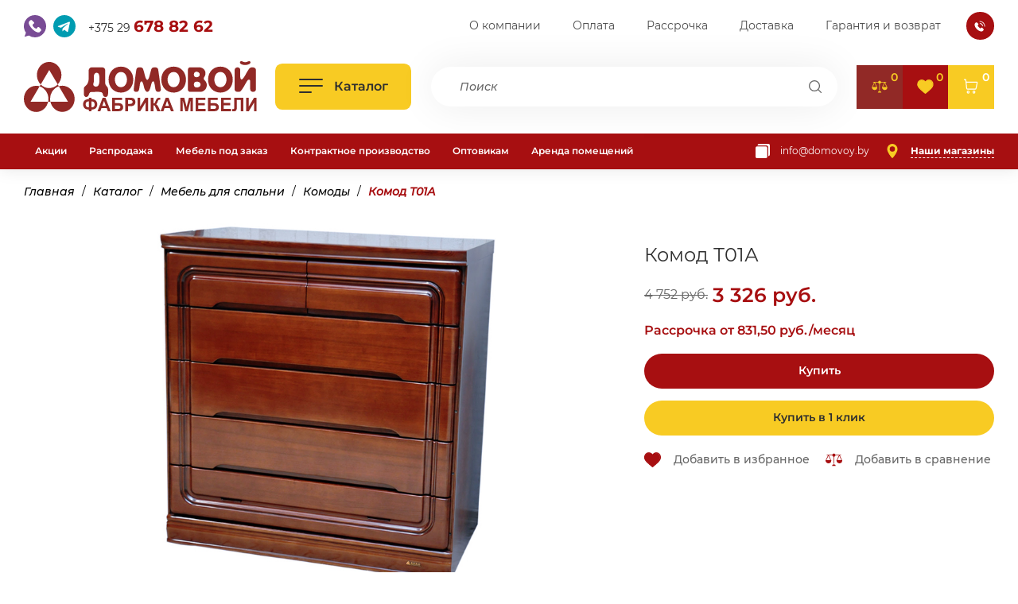

--- FILE ---
content_type: text/html; charset=UTF-8
request_url: https://www.domovoy.by/katalog/dlya-spalni/komody/2403
body_size: 22084
content:
<!DOCTYPE html>
<html class="page product-pg" lang="ru">
<head>
    
    <title>Комод Т01А купить в Минске, доставка по Беларуси • Домовой</title>
    <base href="https://www.domovoy.by/" />
    <meta charset="UTF-8" />
    <meta name="viewport" content="width=device-width, initial-scale=1.0">
    <meta name="keywords" content="">
    <meta name="description" content="Купить Комод Т01А по цене 3 326 BYN ▶ Рассрочка без переплат ✔️ Гарантия качества ✔️ Услуги по сборке и подъему на этаж ⚡ Быстрая доставка по всей Беларуси" />
    <link rel="shortcut icon" href="/favicon.ico" type="image/x-icon" />   
    <link rel="canonical" href="https://www.domovoy.by/katalog/dlya-spalni/komody/2403"/>
   
    <!-- uikit css -->
    <link rel="stylesheet" href="assets/templates/domovoy/vendors/uikit/uikit.min.css">
	<!-- Aos -->
	<link rel="stylesheet" href="assets/templates/domovoy/vendors/aos/aos.css">
    <!-- swiper css -->
    <link rel="stylesheet" href="assets/templates/domovoy/vendors/swiper/swiper-bundle.min.css">
    <!-- main css -->
    <link rel="stylesheet" href="assets/templates/domovoy/style/style.css">
    <link rel="stylesheet" href="assets/templates/domovoy/style/dop.css">
    
    <script src="https://code.jquery.com/jquery-3.6.0.min.js"></script>
  
    <!-- jquery event move -->
    <script defer src="assets/templates/domovoy/vendors/jquery/jquery.event.move.js"></script>
    <!-- uikit js -->
    <script defer src="assets/templates/domovoy/vendors/uikit/uikit-icons.min.js"></script>
    <script defer src="assets/templates/domovoy/vendors/uikit/uikit.min.js"></script>
    <!-- Aos -->
    <script defer src="assets/templates/domovoy/vendors/aos/aos.js"></script>
    <!-- inputMask -->
    <script defer src="assets/templates/domovoy/vendors/inputMask/inputMask.min.js"></script>
    <script defer src="assets/templates/domovoy/vendors/purecounter/purecounter.js"></script>
    <!-- swiper bundle -->
    <script defer src="assets/templates/domovoy/vendors/swiper/swiper-bundle.min.js"></script>
    <!-- Yandex maps -->
    <script defer src="https://api-maps.yandex.ru/2.1/?apikey=a565896f-a28e-4008-a65b-5c8420ba1de3&amp;lang=ru_RU" type="text/javascript">
    </script>
    <!-- main -->
    <script defer src="assets/templates/domovoy/js/main.js"></script>
    
    <meta name="yandex-verification" content="23f9ee11f2dd973d" />
<meta name="google-site-verification" content="7KgehTswfw4WXSMeyoDB8GFOFt21hZu79-BTB-_CoQo" />	

<!-- Google Tag Manager -->
<script>(function(w,d,s,l,i){w[l]=w[l]||[];w[l].push({'gtm.start':
new Date().getTime(),event:'gtm.js'});var f=d.getElementsByTagName(s)[0],
j=d.createElement(s),dl=l!='dataLayer'?'&l='+l:'';j.async=true;j.src=
'https://www.googletagmanager.com/gtm.js?id='+i+dl;f.parentNode.insertBefore(j,f);
})(window,document,'script','dataLayer','GTM-5W97B9B');</script>
<!-- End Google Tag Manager -->
    
    
<link rel="stylesheet" href="/assets/components/msfavorites/css/default.min.css?v=f301bf14" type="text/css" />

<meta name="msfavorites:version" content="3.0.5-beta">
<meta name="msfavorites:ctx" content="web">
<meta name="msfavorites:actionUrl" content="/assets/components/msfavorites/action.php">

<link rel="stylesheet" href="/assets/components/minishop2/css/web/default.css?v=51d27ab23e" type="text/css" />
<link rel="stylesheet" href="/assets/components/minishop2/css/web/lib/jquery.jgrowl.min.css" type="text/css" />
<script>miniShop2Config = {"close_all_message":"\u0437\u0430\u043a\u0440\u044b\u0442\u044c \u0432\u0441\u0435","cssUrl":"\/assets\/components\/minishop2\/css\/web\/","jsUrl":"\/assets\/components\/minishop2\/js\/web\/","actionUrl":"\/assets\/components\/minishop2\/action.php","ctx":"web","price_format":[2,"."," "],"price_format_no_zeros":true,"weight_format":[3,"."," "],"weight_format_no_zeros":true};</script>
<link rel="stylesheet" href="/assets/components/msoptionsprice/css/web/default.css?v=2385a7bc" type="text/css" />
<script type="text/javascript">msOptionsPriceConfig={"assetsBaseUrl":"\/assets\/","assetsUrl":"\/assets\/components\/msoptionsprice\/","actionUrl":"\/assets\/components\/msoptionsprice\/action.php","allow_zero_cost":false,"allow_zero_old_cost":true,"allow_zero_mass":false,"allow_zero_article":false,"allow_zero_count":false,"allow_remains":false,"miniShop2":{"version":"4.0.0-beta"},"ctx":"web","version":"2.5.22-beta"};</script>
<link rel="stylesheet" href="/assets/components/msearch2/css/web/default.css" type="text/css" />

		<script type="text/javascript">
			if (typeof mse2Config == "undefined") {mse2Config = {"cssUrl":"\/assets\/components\/msearch2\/css\/web\/","jsUrl":"\/assets\/components\/msearch2\/js\/web\/","actionUrl":"\/assets\/components\/msearch2\/action.php"};}
			if (typeof mse2FormConfig == "undefined") {mse2FormConfig = {};}
			mse2FormConfig["f85f0060111128b19c94c32c1a104fdc1ed748bd"] = {"autocomplete":"results","queryVar":"query","minQuery":3,"pageId":2408};
		</script>
<link rel="stylesheet" href="/assets/components/comparison/css/default-new.css" type="text/css" />
<link rel="stylesheet" href="/assets/components/ajaxform/css/default.css" type="text/css" />
</head>
<body>
			<!-- Google Tag Manager (noscript) -->
<noscript><iframe src="https://www.googletagmanager.com/ns.html?id=GTM-5W97B9B"
height="0" width="0" style="display:none;visibility:hidden"></iframe></noscript>
<!-- End Google Tag Manager (noscript) -->
    <div class="site">
        <!-- HEADER -->
        <header class="header">
            <!-- top header -->
            <div class="header__top">
                <div class="header__top-container container">
                    <!-- logo -->
                    <a class="d-none d-md-inline-flex header__logo logo" href="/">
                        <img src="./assets/templates/domovoy/img/logo.svg" alt="Фабрика мебели «Домовой»">
                    </a>
                    <!-- tels -->
                    <div class="mr-md-0 fz-sm-10 msgrs">
                        <div class="msgrs__list">
                            <a class="msgrs__link msgrs__link--viber" href="viber://chat?number=%2B375296788262">
                                <svg>
                                    <use xlink:href="assets/templates/domovoy/img/icons/ui/sprite.svg#viber"></use>
                                </svg>
                            </a>
                            <a class="msgrs__link msgrs__link--tg" href="https://t.me/factorydomovoy">
                                <svg>
                                    <use xlink:href="assets/templates/domovoy/img/icons/ui/sprite.svg#telegram"></use>
                                </svg>
                            </a>
                            <a class="msgrs__link msgrs__link--phone" href="tel:+375296788262"> +375 29 <b>678 82 62</b>
                            </a>
                        </div>
                    </div>
                    
                    <!-- tels
                    <div class="d-md-none msgrs">
                        <div class="msgrs__list">
                            <a class="msgrs__link msgrs__link--tel">
                                <svg>
                                    <use xlink:href="assets/templates/domovoy/img/icons/ui/sprite.svg#tel"></use>
                                </svg>
                            </a>
                            <a class="msgrs__link msgrs__link--phone" href="tel:+375173034936"> +375 17 <b>303 49 36</b>
                            </a>
                        </div>
                    </div>
                    -->
                    
                    <!-- header nav -->
                    <nav class="header__top-nav ml-auto nav">
                        <ul class="nav__list">
                            <li class="nav__item first"><a href="o-kompanii" class="nav__link nav__link--hover_underline" >О компании</a></li><li class="nav__item "><a href="oplata-tovara" class="nav__link nav__link--hover_underline" >Оплата</a></li><li class="nav__item "><a href="rassrochka" class="nav__link nav__link--hover_underline" >Рассрочка</a></li><li class="nav__item "><a href="dostavka" class="nav__link nav__link--hover_underline" >Доставка</a></li><li class="nav__item last"><a href="zamena-i-vozvrat-tovara" class="nav__link nav__link--hover_underline" >Гарантия и возврат</a></li>
                            <li class="nav__item" item-more hidden>
                                <a class="nav__link">
                                    <span>Еще</span>
                                    <i class="nav__link-arr">
                                        <svg aria-hidden="true">
                                            <use xlink:href="assets/templates/domovoy/img/icons/ui/sprite.svg#angle"></use>
                                        </svg>
                                    </i>
                                </a>
                                <ul class="nav__submenu"></ul>
                            </li>
                        </ul>
                    </nav>
                    <button class="d-sm-none header__btn-callback btn btn--icon btn--bg btn--size_s btn--shape_round btn--effect_ripple" uk-toggle="target: #callback_modal" type="button" data-trigger-modal="callback">
                        <span class="btn__icon fill-white">
                            <svg aria-hidden="true">
                                <use xlink:href="assets/templates/domovoy/img/icons/ui/sprite.svg#phone-call"></use>
                            </svg>
                        </span>
                    </button>
                </div>
            </div>
            <!-- middle header -->
            <div class="header__middle">
                <div class="header__middle-container container">
                    <!-- logo -->
                    <a class="d-md-none header__logo logo" href="/">
                        <img src="./assets/templates/domovoy/img/logo.svg" alt="Фабрика мебели «Домовой»">
                    </a>
                    <!-- btn hamburger -->
                    <button class="header__btn-catalog btn btn--size_xxl btn--bg_2 btn--opening js-toggle-burger" type="button" aria-label="Открыть каталог">
                        <span class="btn__hamburger hamburger js-toggle-burger">
                            <span></span>
                        </span>
                        <span class="btn__value">Каталог</span>
                    </button>
                    <form data-key="f85f0060111128b19c94c32c1a104fdc1ed748bd" class="mr-sm-0 header__search search msearch2" id="mse2_form" action="rezultatyi-poiska">
    <label class="search__inner">
        <input class="search__input" type="search" placeholder="Поиск" name="query" value="">
        <button class="search__submit" type="submit" aria-label="Поиск">
            <svg>
                <use xlink:href="./assets/templates/domovoy/img/icons/ui/sprite.svg#search"></use>
            </svg>
        </button>
    </label>
</form>
         
                    <div class="header__btns-icon">
                        <a class="header__btn-compare btn btn--icon btn--bg_5 btn--size_xxl comparison comparison-default added" href="#">
    <span class="btn__icon">
        <svg aria-hidden="true">
            <use xlink:href="assets/templates/domovoy/img/icons/ui/sprite.svg#balance"></use>
        </svg>
    </span>
    <strong class="btn__count comparison-total">0</strong>
</a>
                        <a class="header__btn-fav btn btn--icon btn--bg btn--size_xxl" href="izbrannoe">
                            <span class="btn__icon">
                                <svg aria-hidden="true">
                                    <use xlink:href="assets/templates/domovoy/img/icons/ui/sprite.svg#heart"></use>
                                </svg>
                            </span>
                            <strong class="btn__count msfavorites-total" data-data-list="default" data-data-type="resource">0</strong>
                        </a>
                        <a class="btn btn--icon btn--bg_2 btn--size_xxl" href="cart">
    <span class="btn__icon">
        <svg aria-hidden="true">
            <use xlink:href="assets/templates/domovoy/img/icons/ui/sprite.svg#cart"></use>
        </svg>
    </span>
    <strong class="ms2_total_count btn__count">0</strong>
</a>
                    </div>
                </div>
            </div>
            <!-- header bottom -->
            <div class="header__bottom theme-dark">
                <div class="header__bottom-container container">
                    <!-- header nav -->
                    <nav class="header__bottom-nav nav nav--style_2">
                        <ul class="nav__list">
                            <li class="nav__item first"><a href="akcii-i-skidki" class="nav__link" >Акции</a></li><li class="nav__item "><a href="specialnye-predlozheniya" class="nav__link" >Распродажа</a></li><li class="nav__item "><a href="proizvodstvo-mebeli" class="nav__link" >Мебель под заказ</a></li><li class="nav__item "><a href="kontraktnoe-proizvodstvo-mebeli" class="nav__link" >Контрактное производство</a></li><li class="nav__item "><a href="optovikam" class="nav__link" >Оптовикам</a></li><li class="nav__item last"><a href="arenda-pomeshhenij" class="nav__link" >Аренда помещений</a></li>
                            <li class="nav__item" item-more hidden>
                                <a class="nav__link">
                                    <span>Еще</span>
                                    <i class="nav__link-arr">
                                        <svg aria-hidden="true">
                                            <use xlink:href="assets/templates/domovoy/img/icons/ui/sprite.svg#angle"></use>
                                        </svg>
                                    </i>
                                </a>
                                <ul class="nav__submenu"></ul>
                            </li>
                        </ul>
                    </nav>
                    <div class="ml-auto header__bottom-btns btns btns--nowrap">
                        <div class="btns__list">
                            <!-- copy -->
                            <button data-copy="info@domovoy.by" class="btn btn--link color-default" type="button" aria-label="Копировать почту" title="Почта">
                                <span class="btn__icon fill-white icon icon--size_18">
                                    <svg height="30" width="30" aria-hidden="true">
                                        <use xlink:href="assets/templates/domovoy/img/icons/ui/sprite.svg#copy"></use>
                                    </svg>
                                </span>
                                <span class="btn__value">info@domovoy.by</span>
                            </button>
                            <!-- copy -->
                            <a href="nashi-magaziny" class="fw-700 btn btn--link_dashed" aria-label="Наши магазины">
                                <i class="btn__icon fill-yellow icon icon--size_18">
                                    <svg height="30" width="30" aria-hidden="true">
                                        <use xlink:href="assets/templates/domovoy/img/icons/ui/sprite.svg#loc"></use>
                                    </svg>
                                </i>
                                <span class="btn__value">Наши магазины</span>
                            </a>
                        </div>
                    </div>
                </div>
            </div>
            <div class="header__burger">
                <div class="header__burger-inner">
                    <div class="header__burger-container container">
                        <nav class="menu">
                            <ul class="menu__list">
							<li class="menu__item first">
    <a class="menu__link" href="katalog/myagkaya-mebel">
        <span class="menu__link-icon">
            <img src="/docs/img/icons/sofa.svg" alt="Мягкая мебель">
        </span>
        <span> Мягкая мебель </span>
        <span class="menu__link-arr">
            <svg height="20" aria-hidden="true">
                <use xlink:href="assets/templates/domovoy/img/icons/ui/sprite.svg#angle"></use>
            </svg>
        </span>
    </a>
    <!-- submenu -->
    <div class="menu__submenu">
        <!-- submenu col -->
        <ul class="menu__submenu-col"><li class="menu__item first">
        <a class="menu__link" href="katalog/myagkaya-mebel/divany">
            <span> Все диваны</span>
            <span class="menu__link-arr">
                <svg height="20" aria-hidden="true">
                    <use xlink:href="assets/templates/domovoy/img/icons/ui/sprite.svg#angle"></use>
                </svg>
            </span>
        </a>
        <div class="menu__submenu">
            <!-- submenu list -->
            <ul class="menu__submenu-list">
    <li class="menu__item first">
        <a href="katalog/myagkaya-mebel/divany/pryamye-divany" class="menu__link">✨Прямые✨ диваны</a>
        <ul class="menu__submenu-list"></ul>
    </li>
    <li class="menu__item ">
        <a href="katalog/myagkaya-mebel/divany/uglovye-divany" class="menu__link">✨Угловые✨ диваны</a>
        <ul class="menu__submenu-list"></ul>
    </li>
    <li class="menu__item ">
        <a href="katalog/myagkaya-mebel/divany/komplekty-mebeli" class="menu__link">Комплекты мебели</a>
        <ul class="menu__submenu-list"></ul>
    </li>
    <li class="menu__item ">
        <a href="katalog/myagkaya-mebel/divany/kozha-i-ekokozha" class="menu__link">Кожа / Экокожа</a>
        <ul class="menu__submenu-list"></ul>
    </li>
    <li class="menu__item last">
        <a href="katalog/myagkaya-mebel/divany/nedorogie-divanyi" class="menu__link">Недорогие диваны</a>
        <ul class="menu__submenu-list"></ul>
    </li></ul>
        </div>
    </li><li class="menu__item ">
        <a class="menu__link" href="katalog/myagkaya-mebel/divanyi-modulnyie">
            <span> Диваны модульные</span>
        </a>
        <div class="menu__submenu">
            <!-- submenu list -->
            <ul class="menu__submenu-list"></ul>
        </div>
    </li><li class="menu__item ">
        <a class="menu__link" href="katalog/myagkaya-mebel/dlya-detey">
            <span> Диваны для детей</span>
        </a>
        <div class="menu__submenu">
            <!-- submenu list -->
            <ul class="menu__submenu-list"></ul>
        </div>
    </li><li class="menu__item ">
        <a class="menu__link" href="katalog/myagkaya-mebel/divany-eksklyuzivnye">
            <span> Диваны эксклюзивные</span>
        </a>
        <div class="menu__submenu">
            <!-- submenu list -->
            <ul class="menu__submenu-list"></ul>
        </div>
    </li><li class="menu__item ">
        <a class="menu__link" href="katalog/myagkaya-mebel/kresla">
            <span> Кресла, кресла-кровати</span>
        </a>
        <div class="menu__submenu">
            <!-- submenu list -->
            <ul class="menu__submenu-list"></ul>
        </div>
    </li><li class="menu__item ">
        <a class="menu__link" href="katalog/myagkaya-mebel/tahta">
            <span> Тахты</span>
        </a>
        <div class="menu__submenu">
            <!-- submenu list -->
            <ul class="menu__submenu-list"></ul>
        </div>
    </li><li class="menu__item ">
        <a class="menu__link" href="katalog/myagkaya-mebel/sofy-skamji">
            <span> Софы, скамьи</span>
        </a>
        <div class="menu__submenu">
            <!-- submenu list -->
            <ul class="menu__submenu-list"></ul>
        </div>
    </li><li class="menu__item ">
        <a class="menu__link" href="katalog/myagkaya-mebel/banketki-pufiki">
            <span> Банкетки, пуфики</span>
        </a>
        <div class="menu__submenu">
            <!-- submenu list -->
            <ul class="menu__submenu-list"></ul>
        </div>
    </li><li class="menu__item last">
        <a class="menu__link" href="katalog/myagkaya-mebel/podushki-i-drugoe">
            <span> Накладки</span>
        </a>
        <div class="menu__submenu">
            <!-- submenu list -->
            <ul class="menu__submenu-list"></ul>
        </div>
    </li></ul>
    </div>
</li><li class="menu__item ">
    <a class="menu__link" href="katalog/stoly-i-stulya">
        <span class="menu__link-icon">
            <img src="/docs/img/icons/dinner-table.svg" alt="Столы и стулья">
        </span>
        <span> Столы и стулья </span>
        <span class="menu__link-arr">
            <svg height="20" aria-hidden="true">
                <use xlink:href="assets/templates/domovoy/img/icons/ui/sprite.svg#angle"></use>
            </svg>
        </span>
    </a>
    <!-- submenu -->
    <div class="menu__submenu">
        <!-- submenu col -->
        <ul class="menu__submenu-col"><li class="menu__item first">
        <a class="menu__link" href="katalog/stoly-i-stulya/stoly-obedennye">
            <span> Столы обеденные</span>
        </a>
        <div class="menu__submenu">
            <!-- submenu list -->
            <ul class="menu__submenu-list"></ul>
        </div>
    </li><li class="menu__item ">
        <a class="menu__link" href="katalog/stoly-i-stulya/stoly-kofejnye">
            <span> Столы кофейные</span>
        </a>
        <div class="menu__submenu">
            <!-- submenu list -->
            <ul class="menu__submenu-list"></ul>
        </div>
    </li><li class="menu__item ">
        <a class="menu__link" href="katalog/stoly-i-stulya/stoly-zhurnalnie">
            <span> Столы журнальные</span>
        </a>
        <div class="menu__submenu">
            <!-- submenu list -->
            <ul class="menu__submenu-list"></ul>
        </div>
    </li><li class="menu__item ">
        <a class="menu__link" href="katalog/stoly-i-stulya/stulya">
            <span> Стулья</span>
        </a>
        <div class="menu__submenu">
            <!-- submenu list -->
            <ul class="menu__submenu-list"></ul>
        </div>
    </li><li class="menu__item last">
        <a class="menu__link" href="katalog/stoly-i-stulya/stoly-kompyuternye">
            <span> Столы компьютерные</span>
        </a>
        <div class="menu__submenu">
            <!-- submenu list -->
            <ul class="menu__submenu-list"></ul>
        </div>
    </li></ul>
    </div>
</li><li class="menu__item active">
    <a class="menu__link" href="katalog/dlya-spalni">
        <span class="menu__link-icon">
            <img src="/docs/img/icons/bed.svg" alt="Мебель для спальни">
        </span>
        <span> Мебель для спальни </span>
        <span class="menu__link-arr">
            <svg height="20" aria-hidden="true">
                <use xlink:href="assets/templates/domovoy/img/icons/ui/sprite.svg#angle"></use>
            </svg>
        </span>
    </a>
    <!-- submenu -->
    <div class="menu__submenu">
        <!-- submenu col -->
        <ul class="menu__submenu-col"><li class="menu__item first">
        <a class="menu__link" href="katalog/dlya-spalni/krovati">
            <span> Кровати</span>
        </a>
        <div class="menu__submenu">
            <!-- submenu list -->
            <ul class="menu__submenu-list"></ul>
        </div>
    </li><li class="menu__item ">
        <a class="menu__link" href="katalog/dlya-spalni/shkafy">
            <span> Шкаф для одежды</span>
        </a>
        <div class="menu__submenu">
            <!-- submenu list -->
            <ul class="menu__submenu-list"></ul>
        </div>
    </li><li class="menu__item ">
        <a class="menu__link" href="katalog/dlya-spalni/stoly-tualetnye">
            <span> Туалетные столики</span>
        </a>
        <div class="menu__submenu">
            <!-- submenu list -->
            <ul class="menu__submenu-list"></ul>
        </div>
    </li><li class="menu__item active">
        <a class="menu__link" href="katalog/dlya-spalni/komody">
            <span> Комоды</span>
        </a>
        <div class="menu__submenu">
            <!-- submenu list -->
            <ul class="menu__submenu-list"></ul>
        </div>
    </li><li class="menu__item ">
        <a class="menu__link" href="katalog/dlya-spalni/zerkala">
            <span> Зеркала</span>
        </a>
        <div class="menu__submenu">
            <!-- submenu list -->
            <ul class="menu__submenu-list"></ul>
        </div>
    </li><li class="menu__item ">
        <a class="menu__link" href="katalog/dlya-spalni/matrasy">
            <span> Матрасы</span>
        </a>
        <div class="menu__submenu">
            <!-- submenu list -->
            <ul class="menu__submenu-list"></ul>
        </div>
    </li><li class="menu__item ">
        <a class="menu__link" href="katalog/dlya-spalni/osnovaniya-k-krovati">
            <span> Основания к кровати</span>
        </a>
        <div class="menu__submenu">
            <!-- submenu list -->
            <ul class="menu__submenu-list"></ul>
        </div>
    </li><li class="menu__item ">
        <a class="menu__link" href="katalog/dlya-spalni/podushki">
            <span> Подушки</span>
        </a>
        <div class="menu__submenu">
            <!-- submenu list -->
            <ul class="menu__submenu-list"></ul>
        </div>
    </li><li class="menu__item ">
        <a class="menu__link" href="katalog/dlya-spalni/pokryivala">
            <span> Покрывала</span>
        </a>
        <div class="menu__submenu">
            <!-- submenu list -->
            <ul class="menu__submenu-list"></ul>
        </div>
    </li><li class="menu__item last">
        <a class="menu__link" href="katalog/dlya-spalni/tumby-prikrovatnye">
            <span> Тумбы прикроватные</span>
        </a>
        <div class="menu__submenu">
            <!-- submenu list -->
            <ul class="menu__submenu-list"></ul>
        </div>
    </li></ul>
    </div>
</li><li class="menu__item ">
    <a class="menu__link" href="katalog/dlya-gostinoj">
        <span class="menu__link-icon">
            <img src="/docs/img/icons/throne.svg" alt="Мебель для гостиной">
        </span>
        <span> Мебель для гостиной </span>
        <span class="menu__link-arr">
            <svg height="20" aria-hidden="true">
                <use xlink:href="assets/templates/domovoy/img/icons/ui/sprite.svg#angle"></use>
            </svg>
        </span>
    </a>
    <!-- submenu -->
    <div class="menu__submenu">
        <!-- submenu col -->
        <ul class="menu__submenu-col"><li class="menu__item first">
        <a class="menu__link" href="katalog/dlya-gostinoj/tumby-pod-tv">
            <span> Тумбы под телевизор</span>
        </a>
        <div class="menu__submenu">
            <!-- submenu list -->
            <ul class="menu__submenu-list"></ul>
        </div>
    </li><li class="menu__item ">
        <a class="menu__link" href="katalog/dlya-gostinoj/shkaf-vitriny">
            <span> Шкаф-витрины</span>
        </a>
        <div class="menu__submenu">
            <!-- submenu list -->
            <ul class="menu__submenu-list"></ul>
        </div>
    </li><li class="menu__item ">
        <a class="menu__link" href="katalog/dlya-gostinoj/stellazhy">
            <span> Стеллажи</span>
        </a>
        <div class="menu__submenu">
            <!-- submenu list -->
            <ul class="menu__submenu-list"></ul>
        </div>
    </li><li class="menu__item ">
        <a class="menu__link" href="katalog/dlya-gostinoj/konsoli">
            <span> Консоли</span>
        </a>
        <div class="menu__submenu">
            <!-- submenu list -->
            <ul class="menu__submenu-list"></ul>
        </div>
    </li><li class="menu__item ">
        <a class="menu__link" href="katalog/dlya-gostinoj/podstavki">
            <span> Подставки</span>
        </a>
        <div class="menu__submenu">
            <!-- submenu list -->
            <ul class="menu__submenu-list"></ul>
        </div>
    </li><li class="menu__item ">
        <a class="menu__link" href="katalog/dlya-gostinoj/telezhki-servirovochnye">
            <span> Тележки сервировочные</span>
        </a>
        <div class="menu__submenu">
            <!-- submenu list -->
            <ul class="menu__submenu-list"></ul>
        </div>
    </li><li class="menu__item ">
        <a class="menu__link" href="katalog/dlya-gostinoj/minibary">
            <span> Минибары</span>
        </a>
        <div class="menu__submenu">
            <!-- submenu list -->
            <ul class="menu__submenu-list"></ul>
        </div>
    </li><li class="menu__item last">
        <a class="menu__link" href="katalog/dlya-gostinoj/portaly">
            <span> Порталы</span>
        </a>
        <div class="menu__submenu">
            <!-- submenu list -->
            <ul class="menu__submenu-list"></ul>
        </div>
    </li></ul>
    </div>
</li><li class="menu__item ">
    <a class="menu__link" href="katalog/dlya-kabineta">
        <span class="menu__link-icon">
            <img src="/docs/img/icons/plant.svg" alt="Мебель для кабинета">
        </span>
        <span> Мебель для кабинета </span>
        <span class="menu__link-arr">
            <svg height="20" aria-hidden="true">
                <use xlink:href="assets/templates/domovoy/img/icons/ui/sprite.svg#angle"></use>
            </svg>
        </span>
    </a>
    <!-- submenu -->
    <div class="menu__submenu">
        <!-- submenu col -->
        <ul class="menu__submenu-col"><li class="menu__item first">
        <a class="menu__link" href="katalog/dlya-kabineta/knizhnye-shkafy">
            <span> Книжные шкафы</span>
        </a>
        <div class="menu__submenu">
            <!-- submenu list -->
            <ul class="menu__submenu-list"></ul>
        </div>
    </li><li class="menu__item ">
        <a class="menu__link" href="katalog/dlya-kabineta/knizhnye-stellazhi">
            <span> Книжные стеллажи</span>
        </a>
        <div class="menu__submenu">
            <!-- submenu list -->
            <ul class="menu__submenu-list"></ul>
        </div>
    </li><li class="menu__item ">
        <a class="menu__link" href="katalog/dlya-kabineta/stoly-pismennye">
            <span> Письменные столы</span>
        </a>
        <div class="menu__submenu">
            <!-- submenu list -->
            <ul class="menu__submenu-list"></ul>
        </div>
    </li><li class="menu__item last">
        <a class="menu__link" href="katalog/dlya-kabineta/kresla-ofisnye">
            <span> Кресла офисные</span>
        </a>
        <div class="menu__submenu">
            <!-- submenu list -->
            <ul class="menu__submenu-list"></ul>
        </div>
    </li></ul>
    </div>
</li><li class="menu__item ">
    <a class="menu__link" href="katalog/dlya-prihozhej">
        <span class="menu__link-icon">
            <img src="/docs/img/icons/drawers.svg" alt="Для прихожей">
        </span>
        <span> Для прихожей </span>
        <span class="menu__link-arr">
            <svg height="20" aria-hidden="true">
                <use xlink:href="assets/templates/domovoy/img/icons/ui/sprite.svg#angle"></use>
            </svg>
        </span>
    </a>
    <!-- submenu -->
    <div class="menu__submenu">
        <!-- submenu col -->
        <ul class="menu__submenu-col"><li class="menu__item first">
        <a class="menu__link" href="katalog/dlya-prihozhej/prihozhie">
            <span> Прихожие</span>
        </a>
        <div class="menu__submenu">
            <!-- submenu list -->
            <ul class="menu__submenu-list"></ul>
        </div>
    </li><li class="menu__item last">
        <a class="menu__link" href="katalog/dlya-prihozhej/veshalki">
            <span> Вешалки для одежды</span>
        </a>
        <div class="menu__submenu">
            <!-- submenu list -->
            <ul class="menu__submenu-list"></ul>
        </div>
    </li></ul>
    </div>
</li><li class="menu__item ">
    <a class="menu__link" href="katalog/dlya-sada">
        <span class="menu__link-icon">
            <img src="/docs/img/icons/picnic.svg" alt="Садовая мебель">
        </span>
        <span> Садовая мебель </span>
        <span class="menu__link-arr">
            <svg height="20" aria-hidden="true">
                <use xlink:href="assets/templates/domovoy/img/icons/ui/sprite.svg#angle"></use>
            </svg>
        </span>
    </a>
    <!-- submenu -->
    <div class="menu__submenu">
        <!-- submenu col -->
        <ul class="menu__submenu-col"><li class="menu__item first">
        <a class="menu__link" href="katalog/dlya-sada/mebel-iz-rotanga">
            <span> Мебель из натурального ротанга</span>
        </a>
        <div class="menu__submenu">
            <!-- submenu list -->
            <ul class="menu__submenu-list"></ul>
        </div>
    </li><li class="menu__item ">
        <a class="menu__link" href="katalog/dlya-sada/stulya">
            <span> Садовые стулья</span>
        </a>
        <div class="menu__submenu">
            <!-- submenu list -->
            <ul class="menu__submenu-list"></ul>
        </div>
    </li><li class="menu__item ">
        <a class="menu__link" href="katalog/dlya-sada/stoly">
            <span> Садовые столы</span>
        </a>
        <div class="menu__submenu">
            <!-- submenu list -->
            <ul class="menu__submenu-list"></ul>
        </div>
    </li><li class="menu__item ">
        <a class="menu__link" href="katalog/dlya-sada/raznoe1">
            <span> Разное</span>
        </a>
        <div class="menu__submenu">
            <!-- submenu list -->
            <ul class="menu__submenu-list"></ul>
        </div>
    </li><li class="menu__item ">
        <a class="menu__link" href="katalog/dlya-sada/shezlongi">
            <span> Шезлонги</span>
        </a>
        <div class="menu__submenu">
            <!-- submenu list -->
            <ul class="menu__submenu-list"></ul>
        </div>
    </li><li class="menu__item ">
        <a class="menu__link" href="katalog/dlya-sada/gamaki-i-kacheli">
            <span> Гамаки и качели</span>
        </a>
        <div class="menu__submenu">
            <!-- submenu list -->
            <ul class="menu__submenu-list"></ul>
        </div>
    </li><li class="menu__item last">
        <a class="menu__link" href="katalog/dlya-sada/sadovye-zonty">
            <span> Зонты садовые</span>
        </a>
        <div class="menu__submenu">
            <!-- submenu list -->
            <ul class="menu__submenu-list"></ul>
        </div>
    </li></ul>
    </div>
</li><li class="menu__item ">
    <a class="menu__link" href="katalog/elitnaya-mebel">
        <span class="menu__link-icon">
            <img src="/docs/img/icons/throne.svg" alt="Элитная">
        </span>
        <span> Элитная </span>
        <span class="menu__link-arr">
            <svg height="20" aria-hidden="true">
                <use xlink:href="assets/templates/domovoy/img/icons/ui/sprite.svg#angle"></use>
            </svg>
        </span>
    </a>
    <!-- submenu -->
    <div class="menu__submenu">
        <!-- submenu col -->
        <ul class="menu__submenu-col"><li class="menu__item first">
        <a class="menu__link" href="katalog/elitnaya-mebel/gostinye">
            <span> Элитные гостиные</span>
        </a>
        <div class="menu__submenu">
            <!-- submenu list -->
            <ul class="menu__submenu-list"></ul>
        </div>
    </li><li class="menu__item ">
        <a class="menu__link" href="katalog/elitnaya-mebel/stolovye">
            <span> Элитные столовые</span>
        </a>
        <div class="menu__submenu">
            <!-- submenu list -->
            <ul class="menu__submenu-list"></ul>
        </div>
    </li><li class="menu__item ">
        <a class="menu__link" href="katalog/elitnaya-mebel/divany-kresla">
            <span> Элитные диваны и кресла</span>
        </a>
        <div class="menu__submenu">
            <!-- submenu list -->
            <ul class="menu__submenu-list"></ul>
        </div>
    </li><li class="menu__item ">
        <a class="menu__link" href="katalog/elitnaya-mebel/spalni">
            <span> Элитные спальни</span>
        </a>
        <div class="menu__submenu">
            <!-- submenu list -->
            <ul class="menu__submenu-list"></ul>
        </div>
    </li><li class="menu__item ">
        <a class="menu__link" href="katalog/elitnaya-mebel/kabinety">
            <span> Кабинеты</span>
        </a>
        <div class="menu__submenu">
            <!-- submenu list -->
            <ul class="menu__submenu-list"></ul>
        </div>
    </li><li class="menu__item last">
        <a class="menu__link" href="katalog/elitnaya-mebel/mebel-iz-massiva">
            <span> Мебель из массива махагона</span>
        </a>
        <div class="menu__submenu">
            <!-- submenu list -->
            <ul class="menu__submenu-list"></ul>
        </div>
    </li></ul>
    </div>
</li><li class="menu__item ">
    <a class="menu__link" href="katalog/predmety-dekora">
        <span class="menu__link-icon">
            <img src="/docs/img/icons/plant.svg" alt="Предметы декора">
        </span>
        <span> Предметы декора </span>
        <span class="menu__link-arr">
            <svg height="20" aria-hidden="true">
                <use xlink:href="assets/templates/domovoy/img/icons/ui/sprite.svg#angle"></use>
            </svg>
        </span>
    </a>
    <!-- submenu -->
    <div class="menu__submenu">
        <!-- submenu col -->
        <ul class="menu__submenu-col"><li class="menu__item first">
        <a class="menu__link" href="katalog/predmety-dekora/vazy">
            <span> Вазы</span>
        </a>
        <div class="menu__submenu">
            <!-- submenu list -->
            <ul class="menu__submenu-list"></ul>
        </div>
    </li><li class="menu__item ">
        <a class="menu__link" href="katalog/predmety-dekora/shkatulki">
            <span> Шкатулки</span>
        </a>
        <div class="menu__submenu">
            <!-- submenu list -->
            <ul class="menu__submenu-list"></ul>
        </div>
    </li><li class="menu__item ">
        <a class="menu__link" href="katalog/predmety-dekora/statuetki">
            <span> Статуэтки</span>
        </a>
        <div class="menu__submenu">
            <!-- submenu list -->
            <ul class="menu__submenu-list"></ul>
        </div>
    </li><li class="menu__item ">
        <a class="menu__link" href="katalog/predmety-dekora/farfor">
            <span> Фарфор</span>
        </a>
        <div class="menu__submenu">
            <!-- submenu list -->
            <ul class="menu__submenu-list"></ul>
        </div>
    </li><li class="menu__item ">
        <a class="menu__link" href="katalog/predmety-dekora/figurki-derevyannye">
            <span> Фигурки деревянные</span>
        </a>
        <div class="menu__submenu">
            <!-- submenu list -->
            <ul class="menu__submenu-list"></ul>
        </div>
    </li><li class="menu__item ">
        <a class="menu__link" href="katalog/predmety-dekora/podsvechniki">
            <span> Подсвечники</span>
        </a>
        <div class="menu__submenu">
            <!-- submenu list -->
            <ul class="menu__submenu-list"></ul>
        </div>
    </li><li class="menu__item ">
        <a class="menu__link" href="katalog/predmety-dekora/kartiny">
            <span> Картины</span>
        </a>
        <div class="menu__submenu">
            <!-- submenu list -->
            <ul class="menu__submenu-list"></ul>
        </div>
    </li><li class="menu__item ">
        <a class="menu__link" href="katalog/predmety-dekora/stolovaya-posuda">
            <span> Столовая посуда</span>
        </a>
        <div class="menu__submenu">
            <!-- submenu list -->
            <ul class="menu__submenu-list"></ul>
        </div>
    </li><li class="menu__item ">
        <a class="menu__link" href="katalog/predmety-dekora/izdeliya-iz-olova">
            <span> Изделия из олова</span>
        </a>
        <div class="menu__submenu">
            <!-- submenu list -->
            <ul class="menu__submenu-list"></ul>
        </div>
    </li><li class="menu__item last">
        <a class="menu__link" href="katalog/predmety-dekora/barelefy">
            <span> Барельефы</span>
        </a>
        <div class="menu__submenu">
            <!-- submenu list -->
            <ul class="menu__submenu-list"></ul>
        </div>
    </li></ul>
    </div>
</li><li class="menu__item ">
    <a class="menu__link" href="katalog/tkani">
        <span class="menu__link-icon">
            <img src="/docs/img/icons/fabric.svg" alt="Ткани">
        </span>
        <span> Ткани </span>
        <span class="menu__link-arr">
            <svg height="20" aria-hidden="true">
                <use xlink:href="assets/templates/domovoy/img/icons/ui/sprite.svg#angle"></use>
            </svg>
        </span>
    </a>
    <!-- submenu -->
    <div class="menu__submenu">
        <!-- submenu col -->
        <ul class="menu__submenu-col"><li class="menu__item first">
        <a class="menu__link" href="katalog/tkani/dizajnerskij">
            <span> Дизайнерские шениллы</span>
        </a>
        <div class="menu__submenu">
            <!-- submenu list -->
            <ul class="menu__submenu-list"></ul>
        </div>
    </li><li class="menu__item ">
        <a class="menu__link" href="katalog/tkani/flok-na-tkani">
            <span> Флок на ткани</span>
        </a>
        <div class="menu__submenu">
            <!-- submenu list -->
            <ul class="menu__submenu-list"></ul>
        </div>
    </li><li class="menu__item ">
        <a class="menu__link" href="katalog/tkani/shenill-naturalnyj">
            <span> Шенилл натуральный</span>
        </a>
        <div class="menu__submenu">
            <!-- submenu list -->
            <ul class="menu__submenu-list"></ul>
        </div>
    </li><li class="menu__item ">
        <a class="menu__link" href="katalog/tkani/shenill-iskusstvennyj">
            <span> Шенилл искусственный</span>
        </a>
        <div class="menu__submenu">
            <!-- submenu list -->
            <ul class="menu__submenu-list"></ul>
        </div>
    </li><li class="menu__item ">
        <a class="menu__link" href="katalog/tkani/eksklyuzivnyj-shenill">
            <span> Эксклюзивный шенилл</span>
        </a>
        <div class="menu__submenu">
            <!-- submenu list -->
            <ul class="menu__submenu-list"></ul>
        </div>
    </li><li class="menu__item ">
        <a class="menu__link" href="katalog/tkani/imitaciya-meha-zhivotnyh">
            <span> Имитация меха животных</span>
        </a>
        <div class="menu__submenu">
            <!-- submenu list -->
            <ul class="menu__submenu-list"></ul>
        </div>
    </li><li class="menu__item ">
        <a class="menu__link" href="katalog/tkani/flok">
            <span> Флок</span>
        </a>
        <div class="menu__submenu">
            <!-- submenu list -->
            <ul class="menu__submenu-list"></ul>
        </div>
    </li><li class="menu__item ">
        <a class="menu__link" href="katalog/tkani/iskusstvennaya-kozha">
            <span> Искусственная кожа</span>
        </a>
        <div class="menu__submenu">
            <!-- submenu list -->
            <ul class="menu__submenu-list"></ul>
        </div>
    </li><li class="menu__item ">
        <a class="menu__link" href="katalog/tkani/kozhzam-mebeltex">
            <span> Кожзам Mebeltex</span>
        </a>
        <div class="menu__submenu">
            <!-- submenu list -->
            <ul class="menu__submenu-list"></ul>
        </div>
    </li><li class="menu__item ">
        <a class="menu__link" href="katalog/tkani/zhakkard">
            <span> Жаккард</span>
        </a>
        <div class="menu__submenu">
            <!-- submenu list -->
            <ul class="menu__submenu-list"></ul>
        </div>
    </li><li class="menu__item ">
        <a class="menu__link" href="katalog/tkani/ekokozha">
            <span> Экокожа</span>
        </a>
        <div class="menu__submenu">
            <!-- submenu list -->
            <ul class="menu__submenu-list"></ul>
        </div>
    </li><li class="menu__item last">
        <a class="menu__link" href="katalog/tkani/shenill-sinteticheskij">
            <span> Шенилл синтетический</span>
        </a>
        <div class="menu__submenu">
            <!-- submenu list -->
            <ul class="menu__submenu-list"></ul>
        </div>
    </li></ul>
    </div>
</li><li class="menu__item last">
    <a class="menu__link" href="katalog/mebel-dlya-kafe,-restoranov,-barov">
        <span class="menu__link-icon">
            <img src="/docs/img/icons/для кафе и ресторанов.svg" alt="Мебель для кафе, ресторанов, баров">
        </span>
        <span> Мебель для кафе, ресторанов, баров </span>
        <span class="menu__link-arr">
            <svg height="20" aria-hidden="true">
                <use xlink:href="assets/templates/domovoy/img/icons/ui/sprite.svg#angle"></use>
            </svg>
        </span>
    </a>
    <!-- submenu -->
    <div class="menu__submenu">
        <!-- submenu col -->
        <ul class="menu__submenu-col"><li class="menu__item first">
        <a class="menu__link" href="katalog/mebel-dlya-kafe,-restoranov,-barov/kresla">
            <span> Кресла</span>
        </a>
        <div class="menu__submenu">
            <!-- submenu list -->
            <ul class="menu__submenu-list"></ul>
        </div>
    </li><li class="menu__item ">
        <a class="menu__link" href="katalog/mebel-dlya-kafe,-restoranov,-barov/divanyi">
            <span> Диваны</span>
        </a>
        <div class="menu__submenu">
            <!-- submenu list -->
            <ul class="menu__submenu-list"></ul>
        </div>
    </li><li class="menu__item last">
        <a class="menu__link" href="katalog/mebel-dlya-kafe,-restoranov,-barov/stulya">
            <span> Стулья обеденные и барные</span>
        </a>
        <div class="menu__submenu">
            <!-- submenu list -->
            <ul class="menu__submenu-list"></ul>
        </div>
    </li></ul>
    </div>
</li>

                            </ul>
                        </nav>
                        <!-- hamburger mob -->
                        <div class="header__burger-mob">
                            <!-- nav -->
                            <nav class="header__nav-main nav">
                                <ul class="nav__list">
                                    <li class="nav__item first"><a href="o-kompanii" class="nav__lin" >О компании</a></li><li class="nav__item "><a href="oplata-tovara" class="nav__lin" >Оплата</a></li><li class="nav__item "><a href="rassrochka" class="nav__lin" >Рассрочка</a></li><li class="nav__item "><a href="dostavka" class="nav__lin" >Доставка</a></li><li class="nav__item last"><a href="zamena-i-vozvrat-tovara" class="nav__lin" >Гарантия и возврат</a></li>
                                </ul>
                            </nav>
                            <div class="items">
                                <div class="items__list justify-content-between">
                                    <div class="fz-sm-10 msgrs">
                                        <div class="msgrs__list">
                                            <a class="msgrs__link msgrs__link--tel">
                                                <svg>
                                                    <use xlink:href="assets/templates/domovoy/img/icons/ui/sprite.svg#tel"></use>
                                                </svg>
                                            </a>
                                            <a class="msgrs__link msgrs__link--phone" href="tel:+375296788262"> +375 29 <b>678 82 62</b>
                                            </a>
                                        </div>
                                    </div>
                                    <button class="btn btn--icon btn--bg btn--size_s btn--shape_round btn--effect_ripple" uk-toggle="target: #callback_modal" type="button" data-trigger-modal="callback">
                                        <span class="btn__icon fill-white">
                                            <svg aria-hidden="true">
                                                <use xlink:href="assets/templates/domovoy/img/icons/ui/sprite.svg#phone-call"></use>
                                            </svg>
                                        </span>
                                    </button>
                                </div>
                            </div>
                            <div class="header__burger-card theme-dark">
                                <nav class="nav">
                                    <ul class="nav__list">
                                        <li class="nav__item first"><a href="akcii-i-skidki" class="nav__lin" >Акции</a></li><li class="nav__item "><a href="specialnye-predlozheniya" class="nav__lin" >Распродажа</a></li><li class="nav__item "><a href="proizvodstvo-mebeli" class="nav__lin" >Мебель под заказ</a></li><li class="nav__item "><a href="kontraktnoe-proizvodstvo-mebeli" class="nav__lin" >Контрактное производство</a></li><li class="nav__item "><a href="optovikam" class="nav__lin" >Оптовикам</a></li><li class="nav__item last"><a href="arenda-pomeshhenij" class="nav__lin" >Аренда помещений</a></li>
                                    </ul>
                                </nav>
                                <div class="btns btns--direction_col g-15">
                                    <div class="btns__list">
                                        <!-- copy -->
                                        <button class="btn color-default btn--link" type="button" aria-label="Копировать почту" title="Почта">
                                            <span class="btn__icon fill-white icon icon--size_18">
                                                <svg height="30" width="30" aria-hidden="true">
                                                    <use xlink:href="assets/templates/domovoy/img/icons/ui/sprite.svg#copy"></use>
                                                </svg>
                                            </span>
                                            <span data-copy="info@autobis.org" class="btn__value">info@.domovoy.by</span>
                                        </button>
                                        <!-- copy -->
                                        <a class="fw-700 btn btn--link_dashed" aria-label="Наши магазины">
                                            <i class="btn__icon fill-yellow icon icon--size_18">
                                                <svg height="30" width="30" aria-hidden="true">
                                                    <use xlink:href="assets/templates/domovoy/img/icons/ui/sprite.svg#loc"></use>
                                                </svg>
                                            </i>
                                            <span class="btn__value">Наши магазины</span>
                                        </a>
                                    </div>
                                </div>
                            </div>
                        </div>
                    </div>
                </div>
            </div>
        </header>
        <!-- BREAD CRUMBS -->
<div class="breadcrumbs">
    <div class="container">
        <ul class="breadcrumbs__list"><li class="breadcrumbs__item"><a href="/" class="breadcrumbs__link">Главная</a></li>
<li class="breadcrumbs__item"><a href="katalog" class="breadcrumbs__link">Каталог</a></li>
<li class="breadcrumbs__item"><a href="katalog/dlya-spalni" class="breadcrumbs__link">Мебель для спальни</a></li>
<li class="breadcrumbs__item"><a href="katalog/dlya-spalni/komody" class="breadcrumbs__link">Комоды</a></li>
<li class="breadcrumbs__item"><span class="breadcrumbs__link">Комод Т01А</span></li></ul>
    </div>
</div>
        <!-- CONTENT WRAP -->
        <div class="site__content">
            <div class="product">
                <div class="container">
                    <!-- showcase -->
<div class="product__showcase">
    <div class="product__showcases-row">
        <div class="product__gallery-wrap">
            <div id="msGallery" class="msoptionsprice-gallery" style="width: 100%;">
            <div class="footorama-wrap">
            <div id="fotorama" class="fotorama"
            data-nav="thumbs"
            data-width="100%"
            data-max-height="520px"
            data-thumbheight="90"
            data-thumbwidth="135"
            data-nav="thumbs"
            data-allowfullscreen="true"
            data-swipe="true"
            data-autoplay="5000">
                            <a href="/assets/images/products/2408/t01a.jpeg" target="_blank" data-rid="2408" data-iid="21700">
                    <img src="/assets/images/products/2408/small/t01a.jpg" alt="" title="t01a">
                </a>
                    </div>
        </div>
    </div>
        </div>
        <!-- details products -->
        <form class="product__details ms2_form msoptionsprice-product" method="post">
            <input type="hidden" name="id" value="2408"/>
            <input type="hidden" name="count" value="1">
            
            <h1 class="product__title">Комод Т01А</h1>
            <div class="product__price price">
                <s><span class="msoptionsprice-old-cost msoptionsprice-2408">4 752</span> руб.</s>
                <span class="price__val"><span class="msoptionsprice-cost msoptionsprice-2408">3 326</span> руб.</span>
            </div>
            <p class="product__advantage"> Рассрочка от 831,50 руб./месяц </p>
            <!-- btns shop -->
            <div class="product__btns-shop btns btns--filling_full">
                <div class="btns__list">
                    <button class="btn btn--bg" aria-label="Купить" type="submit" name="ms2_action" value="cart/add"> Купить </button>
                    <a class="btn btn--bg_2" uk-toggle="target: #buy_modal" tabindex="0" aria-expanded="false" onclick="setParamForm('Комод Т01А');"> Купить в 1 клик </a>
                </div>
            </div>
            <!-- btns add -->
            <div class="product__btns-add btns">
                <div class="btns__list">
                    <a class="msfavorites btn btn--link_2" data-click data-data-list="default" data-data-type="resource" data-data-key="2408">
                        <i class="btn__icon">
                            <svg aria-hidden="true">
                                <use xlink:href="assets/templates/domovoy/img/icons/ui/sprite.svg#heart"></use>
                            </svg>
                        </i>
                        <span class="btn__value">Добавить в избранное</span>
                    </a>
                    <div class="comparison comparison-default" data-id="2408" data-list="default">
	<div class="btn btn--link_2 comparison-add" data-text="">
        <i class="btn__icon">
            <svg aria-hidden="true">
                <use xlink:href="assets/templates/domovoy/img/icons/ui/sprite.svg#balance"></use>
            </svg>
        </i>
        <span class="btn__value">Добавить в сравнение</span>
	</div>
	<div class="btn btn--link_2 comparison-remove" data-text="">
        <i class="btn__icon">
            <svg aria-hidden="true">
                <use xlink:href="assets/templates/domovoy/img/icons/ui/sprite.svg#balance"></use>
            </svg>
        </i>
        <span class="btn__value">Удалить из сравнения</span>
	</div>    
</div>
                </div>
            </div>
            <!-- pallete -->
            
            <!-- params -->
            <div class="product__props">
                
                
                
            </div>
            
        </form>
    </div>
</div>
                    <!-- info product -->
                    <div class="product__info">
                        <!-- switcher -->
                        <div class="product__switcher">
                            <div class="product__switcher-btns-wrap">
                                <ul class="product__switcher-btns" uk-switcher="connect: .product__switcher-content-wrap; animation: uk-animation-slide-left-medium, uk-animation-slide-right-medium">
                                    <li>
                                        <a class="btn btn--bg_2" href="#">Описание</a>
                                    </li>
                                    <li>
                                        <a class="btn btn--bg_2" href="#">Характеристики</a>
                                    </li>
                                    <li>
                                        <a class="btn btn--bg_2" href="#">Инструкция</a>
                                    </li>
                                    <li>
                                        <a class="btn btn--bg_2" href="#">Оплата и доставка</a>
                                    </li>
                                </ul>
                            </div>
                            <ul class="product__switcher-content-wrap uk-switcher text text--size_s">
                                <li>
                                    <button class="product__switcher-toggle btn btn--bg_2 active"> Описание </button>
                                    <div class="product__switcher-content"><div class="cont">
<div class="right">
<div class="imshop tovar">
<div class="desc">
<p align="center"><strong><span style="color: #800000;"><strong>О ФАБРИКЕ ПРОИЗВОДИТЕЛЕ.</strong></span><br /></strong></p>
<p style="text-align: justify;">Коллекция мебели «Elegance»Фабрика Hui Hao – одна из лучших китайских фабрик, представленных как на белорусском, так и на зарубежном рынке корпусной мебели. Фабрика Hui Hao основана в 1987 году и расположена в городе Шэньян, на севере Китая.</p>
<p style="text-align: justify;">СООО «Домовой-РП» сотрудничает с фабрикой Hui Hao с 2003 года, что дает нам право говорить о надежности и высоком качестве этой мебели.</p>
<p style="text-align: justify;">  Мебель Hui Hao выполнена из экологически чистых материалов (<strong>состоит на 90% из массива ясеня</strong>). Вся мебель представлена в цвете темный шоколад, теплый оттенок которой украсит Вашу квартиру и создаст в ней уют. Единство цвета всех моделей и стиля исполнения дает возможность многовариантно комбинировать предметы в наборах. </p>
<p style="text-align: justify;">Hui Hao – мебель умеренно классического стиля, сочетающаяся с необычайной функциональностью.</p>
<p style="text-align: justify;">Важным достоинством мебели Hui Hao является эргономичность - мебель имеет мягкие, обтекаемые формы (закругленные углы, изогнутые дверцы шкафов, комодов, туалетных столиков и др.), «удобную» высоту столов и стульев, анатомичное строение спинок и сидений стульев, что создает максимальное удобство и комфорт.</p>
<p style="text-align: justify;">  Ни одна фабрика не имеет такой функциональности мебели как  Hui Hao!</p>
<p align="center"><span style="color: #800000;"><strong>КАЧЕСТВО. ХАРАКТЕРНЫЕ ОСОБЕННОСТИ КОМОДА.</strong></span></p>
<p style="text-align: justify;">Оригинальным  и незаменимым дополнением  спального гарнитура станет  комод Т01А . </p>
<p style="text-align: justify;">Дизайн комода  лаконичный и строгий. Четкие горизонтальные линии создают ощущение строгости, но вместе с тем легкости восприятия, изысканной простоты. Комод имеет четыре  легко выдвигающихся вместительных ящика. Для улучшения  дизайна, большей надежности и комфорта, производители комода  избавились от типичной фурнитуры, заменив ее удобными выемками. </p>
<p align="center"><strong><span style="color: #800000;"><strong>СРОКИ ПОСТАВКИ.</strong></span><br /></strong></p>
<p>Мы предлагаем купить  комод  в кратчайшие сроки. Комод   есть в наличии  на складе (3-5 рабочих дней) в Минске. Вы также можете купить тумбу прикроватную  в Могилеве,  Гомеле, Бресте, Гродно, Витебске с доставкой в любой областной центр Беларуси.</p>
<p style="text-align: center;"><span style="color: #800000;"><strong><strong>АССОРТИМЕНТ МЕБЕЛИ </strong> фабрики Hui Hao</strong></span></p>
<p>У фабрики Hui Hao богатый ассортиментный перечень мебели для дома:</p>
<ul>
<li><em>мебель для гостиных комнат</em> (НКМ для гостиной, диваны, кресла, журнальные и кофейные столики, тумбы под ТВ, подставки под цветы, подставки для журналов)</li>
<li><em>мебель для спальни</em> (кровати, тумбы прикроватные, туалетные столики, шкафы, комоды)</li>
<li><em>мебель для кабинетов</em> (компьютерные и письменные столы, стулья, книжные шкафы)</li>
<li><em>мебель для столовых комнат</em> (обеденные столы, стулья, витрины),</li>
<li><em>мебель для прихожих</em> (НКМ для прихожих, зеркала, тумбы для обуви)</li>
</ul>
</div>
</div>
</div>
<div class="blnk"> </div>
</div>
<div class="footer-modul"> </div></div>
                                </li>
                                <li>
                                    <button class="product__switcher-toggle btn btn--bg_2"> Характеристики </button>
                                    <div class="product__switcher-content">
                                        <div class="table-wrap">
                                            <table class="table table--zebra text-center">
                                                <tbody>
                                                        <tr>
        <td>Ширина</td>
        <td>
                            595 мм                           
        </td>
    </tr>
    <tr>
        <td>Длина</td>
        <td>
                            1055 мм                           
        </td>
    </tr>
    <tr>
        <td>Высота</td>
        <td>
                            1120 мм                           
        </td>
    </tr>
    <tr>
        <td>Цвет</td>
        <td>
                            венге                           
        </td>
    </tr>
    <tr>
        <td>Гарантийный срок</td>
        <td>
                            24 месяца                           
        </td>
    </tr>
    <tr>
        <td>Производитель</td>
        <td>
                            Chinalight Sunshine Imp.& Exp.CO.LTD, Китай; No.910, 9th Section, Jinsong Chaoyang District, Beijing, China                           
        </td>
    </tr>

                                                        <tr>
        <td>Материал столешницы</td>
        <td>
                            массив ясеня                           
        </td>
    </tr>
    <tr>
        <td>Модель</td>
        <td>
                            Т01А                           
        </td>
    </tr>
    <tr>
        <td>Конструкция</td>
        <td>
                            цельная                           
        </td>
    </tr>
    <tr>
        <td>Импортёр</td>
        <td>
                            ООО Домовой-РП, РБ Минская обл.,Минский р-н,Луговослободской с/с  пос.Привольный , ул.Мира,53                           
        </td>
    </tr>
    <tr>
        <td>Материал каркаса</td>
        <td>
                            массив ясеня                           
        </td>
    </tr>

                                                </tbody>
                                            </table>
                                        </div>
                                    </div>
                                </li>
                                <li>
                                    <button class="product__switcher-toggle btn btn--bg_2"> Инструкция </button>
                                    
                                    <div class="product__switcher-content">
                                        <span class="link-wrapper">
									        <img src="assets/templates/domovoy/pdf.svg" alt="pdf">&nbsp;
									        <a href="assets/files/pravila-ekspluatacii-korusnoj-mebeli.pdf">Инструкция по эксплуатации</a>
							            </span>
                                    </div>
                                    
                                </li>
                                <li>
                                    <button class="product__switcher-toggle btn btn--bg_2"> Оплата и доставка </button>
                                    <div class="product__switcher-content">
                                        <p class="title_swicher">Оплата</p>
                                        <ul>
                                            <li><strong>Наличными</strong> курьеру во время доставки (только по г. Минску)</li>
                                            <li><strong>Картой</strong> на сайте&nbsp;</li>
                                            <li>Картой курьеру во время доставки (только по г.Минску)</li>
                                        </ul>
                                        <p><img class="" src="assets/templates/domovoy/paid.png" alt="" width="251" height="22"></p>
                                        <ul>
                                            <li><strong>Безналичным</strong> перечислением в банке или ЕРИП&nbsp;<a href="oplata-tovara"> по реквизитам</a></li>
                                            <li>Картой или наличными <strong><a href="nashi-magaziny">в наших магазинах&nbsp;</a></strong></li>
                                        </ul>
                                        <a class="" href="oplata-tovara">Подробнее</a>
                                        <p>&nbsp;</p>
                                        
                                        <p class="title_swicher">Доставка</p>
                                        <ul>
                                            <!--<li><strong>бесплатно</strong> от&nbsp; 300 рублей по Минску;</li>-->
                                            <li><strong>50 руб</strong> по Минску, <strong>75 руб</strong> в предедах 15км от МКАД<strong>;</strong></li>
                                            <li><strong>самовывоз </strong>со склада или из&nbsp; <a href="nashi-magaziny">наших магазинов</a></li>
                                            <li>доставка&nbsp; с понедельника по пятницу с 9.00 до 17.00. День и время доставки согласуются с покупателем дополнительно по телефону +37529 678-82-62;</li>
                                            <li>услуги подъема и сборки за дополнительную плату;</li>
                                        </ul>
                                        <a class="" href="dostavka">Подробнее</a>
                                    </div>
                                </li>
                            </ul>
                        </div>
                    </div>
                </div>
            </div>
            <!-- products -->
            <section class="section" style="position: relative; z-index: 3">
                <div class="container">
                    <div class="section__title-block title-block">
                        <h2 class="title-block__title color-primary">Похожие товары</h2>
                        <div class="title-block__side">Только самые качесвтенные товары</div>
                    </div>
                    <div class="products">
                        <div class="products__list">
                            <div class="ms2_product product-card">
    <form method="post" class="ms2_form product-card__form">
        <input type="hidden" name="id" value="2136">
        <input type="hidden" name="count" value="1">
        <input type="hidden" name="options" value="[]">
        
        <div class="product-card__labels">
                    </div>
        <a class="product-card__img" href="katalog/dlya-spalni/komody/komod-bd-06-5">
            <img src="/assets/images/products/2136/small/bez-imeni-1.jpg" alt="Комод CS-04.5.6M">
        </a>
        
        <div class="product-card__aviability aviability"><div class="aviability__value aviability__value--yes">В наличии</div></div>
        <a class="product-card__title" href="katalog/dlya-spalni/komody/komod-bd-06-5">Комод CS-04.5.6M</a>
        <div class="product-card__price price">
                            <div class="badge">
                    <span>-30%</span>
                </div>
                        <span class="product-card__price-val">5 392 руб.</span>
        </div>


<div class="product-card__palette palette-prod palette-prod--style_1 swiper-no-swiping">
    </div>
        <div class="product-card__shown">
            <!-- params -->
                <div class="product-card__params">
        <div class="product-card__params-title">Размеры</div>
        <div class="product-card__params-list">
                <div class="product-card__params-item">
        <b>Ширина</b>
        <span>
                            1700 мм                         
        </span>
    </div>
    <div class="product-card__params-item">
        <b>Длина</b>
        <span>
                            650 мм                         
        </span>
    </div>
    <div class="product-card__params-item">
        <b>Высота</b>
        <span>
                            900 мм                         
        </span>
    </div>

        </div>
    </div>

            
            <div class="product-card__shop">
                <div class="product-card__advantage">Рассрочка от 1 348,00 руб./месяц</div>
                <button class="product-card__btn-buy btn btn--bg"  type="submit" name="ms2_action" value="cart/add" aria-label="Купить товар"> Купить </button>
            </div>            <!-- btns -->
            <div class="product-card__btns swiper-no-swiping">
                <!-- btn -->
                <a class="product-card__btn product-card__btn--buy" uk-toggle="target: #buy_modal" tabindex="0" aria-expanded="false" onclick="setParamForm('Комод CS-04.5.6M');">
                    <span class="product-card__btn-icon">
                        <svg height="25" width="25" aria-hidden="true">
                            <use xlink:href="assets/templates/domovoy/img/icons/ui/sprite.svg#time"></use>
                        </svg>
                    </span>
                    <span class="product-card__btn-text">быстрая покупка</span>
                </a>
                <!-- btn -->
                <a class="msfavorites product-card__btn product-card__btn--fav" data-click data-data-list="default" data-data-type="resource" data-data-key="2136">
                    <span class="product-card__btn-icon">
                        <svg height="25" width="25" aria-hidden="true">
                            <use xlink:href="assets/templates/domovoy/img/icons/ui/sprite.svg#heart"></use>
                        </svg>
                    </span>
                    <span class="product-card__btn-text">избранное</span>
                </a>
                <!-- btn -->
<div class="comparison comparison-default product-card__btn product-card__btn--compare" data-id="2136" data-list="default">
    <a class="product-card__btn-icon comparison-add" data-text="">
        <svg height="25" width="25" aria-hidden="true">
            <use xlink:href="assets/templates/domovoy/img/icons/ui/sprite.svg#balance"></use>
        </svg>
    </a>
    <a class="product-card__btn-icon comparison-remove" data-text="">
        <svg height="25" width="25" aria-hidden="true">
            <use xlink:href="assets/templates/domovoy/img/icons/ui/sprite.svg#balance"></use>
        </svg>
    </a>
    <span class="product-card__btn-text">сравнение</span>
</div>
            </div>
        </div>
    </form>
</div>
<div class="ms2_product product-card">
    <form method="post" class="ms2_form product-card__form">
        <input type="hidden" name="id" value="2422">
        <input type="hidden" name="count" value="1">
        <input type="hidden" name="options" value="[]">
        
        <div class="product-card__labels">
                    </div>
        <a class="product-card__img" href="katalog/dlya-spalni/komody/2155">
            <img src="/assets/images/products/2422/small/komod-bd-29-5-1.jpg" alt="Комод BD-29-5-W">
        </a>
        
        <div class="product-card__aviability aviability"><div class="aviability__value aviability__value--yes">В наличии</div></div>
        <a class="product-card__title" href="katalog/dlya-spalni/komody/2155">Комод BD-29-5-W</a>
        <div class="product-card__price price">
                            <div class="badge">
                    <span>-30%</span>
                </div>
                        <span class="product-card__price-val">3 271 руб.</span>
        </div>


<div class="product-card__palette palette-prod palette-prod--style_1 swiper-no-swiping">
    </div>
        <div class="product-card__shown">
            <!-- params -->
                <div class="product-card__params">
        <div class="product-card__params-title">Размеры</div>
        <div class="product-card__params-list">
                <div class="product-card__params-item">
        <b>Ширина</b>
        <span>
                            500 мм                         
        </span>
    </div>
    <div class="product-card__params-item">
        <b>Длина</b>
        <span>
                            1200 мм                         
        </span>
    </div>
    <div class="product-card__params-item">
        <b>Высота</b>
        <span>
                            1000 мм                         
        </span>
    </div>

        </div>
    </div>

            
            <div class="product-card__shop">
                <div class="product-card__advantage">Рассрочка от 817,75 руб./месяц</div>
                <button class="product-card__btn-buy btn btn--bg"  type="submit" name="ms2_action" value="cart/add" aria-label="Купить товар"> Купить </button>
            </div>            <!-- btns -->
            <div class="product-card__btns swiper-no-swiping">
                <!-- btn -->
                <a class="product-card__btn product-card__btn--buy" uk-toggle="target: #buy_modal" tabindex="0" aria-expanded="false" onclick="setParamForm('Комод BD-29-5-W');">
                    <span class="product-card__btn-icon">
                        <svg height="25" width="25" aria-hidden="true">
                            <use xlink:href="assets/templates/domovoy/img/icons/ui/sprite.svg#time"></use>
                        </svg>
                    </span>
                    <span class="product-card__btn-text">быстрая покупка</span>
                </a>
                <!-- btn -->
                <a class="msfavorites product-card__btn product-card__btn--fav" data-click data-data-list="default" data-data-type="resource" data-data-key="2422">
                    <span class="product-card__btn-icon">
                        <svg height="25" width="25" aria-hidden="true">
                            <use xlink:href="assets/templates/domovoy/img/icons/ui/sprite.svg#heart"></use>
                        </svg>
                    </span>
                    <span class="product-card__btn-text">избранное</span>
                </a>
                <!-- btn -->
<div class="comparison comparison-default product-card__btn product-card__btn--compare" data-id="2422" data-list="default">
    <a class="product-card__btn-icon comparison-add" data-text="">
        <svg height="25" width="25" aria-hidden="true">
            <use xlink:href="assets/templates/domovoy/img/icons/ui/sprite.svg#balance"></use>
        </svg>
    </a>
    <a class="product-card__btn-icon comparison-remove" data-text="">
        <svg height="25" width="25" aria-hidden="true">
            <use xlink:href="assets/templates/domovoy/img/icons/ui/sprite.svg#balance"></use>
        </svg>
    </a>
    <span class="product-card__btn-text">сравнение</span>
</div>
            </div>
        </div>
    </form>
</div>
<div class="ms2_product product-card">
    <form method="post" class="ms2_form product-card__form">
        <input type="hidden" name="id" value="4411">
        <input type="hidden" name="count" value="1">
        <input type="hidden" name="options" value="[]">
        
        <div class="product-card__labels">
                    </div>
        <a class="product-card__img" href="katalog/dlya-spalni/komody/komod-bd-06-5-g">
            <img src="/assets/images/products/4411/small/bd-06-5-g.jpg" alt="Комод BD-06-5-G">
        </a>
        
        <div class="product-card__aviability aviability"><div class="aviability__value aviability__value--yes">В наличии</div></div>
        <a class="product-card__title" href="katalog/dlya-spalni/komody/komod-bd-06-5-g">Комод BD-06-5-G</a>
        <div class="product-card__price price">
                            <div class="badge">
                    <span>-30%</span>
                </div>
                        <span class="product-card__price-val">3 571 руб.</span>
        </div>


<div class="product-card__palette palette-prod palette-prod--style_1 swiper-no-swiping">
    </div>
        <div class="product-card__shown">
            <!-- params -->
                <div class="product-card__params">
        <div class="product-card__params-title">Размеры</div>
        <div class="product-card__params-list">
                <div class="product-card__params-item">
        <b>Ширина</b>
        <span>
                            500 мм                         
        </span>
    </div>
    <div class="product-card__params-item">
        <b>Длина</b>
        <span>
                            1200 мм                         
        </span>
    </div>
    <div class="product-card__params-item">
        <b>Высота</b>
        <span>
                            1000 мм                         
        </span>
    </div>

        </div>
    </div>

            
            <div class="product-card__shop">
                <div class="product-card__advantage">Рассрочка от 892,75 руб./месяц</div>
                <button class="product-card__btn-buy btn btn--bg"  type="submit" name="ms2_action" value="cart/add" aria-label="Купить товар"> Купить </button>
            </div>            <!-- btns -->
            <div class="product-card__btns swiper-no-swiping">
                <!-- btn -->
                <a class="product-card__btn product-card__btn--buy" uk-toggle="target: #buy_modal" tabindex="0" aria-expanded="false" onclick="setParamForm('Комод BD-06-5-G');">
                    <span class="product-card__btn-icon">
                        <svg height="25" width="25" aria-hidden="true">
                            <use xlink:href="assets/templates/domovoy/img/icons/ui/sprite.svg#time"></use>
                        </svg>
                    </span>
                    <span class="product-card__btn-text">быстрая покупка</span>
                </a>
                <!-- btn -->
                <a class="msfavorites product-card__btn product-card__btn--fav" data-click data-data-list="default" data-data-type="resource" data-data-key="4411">
                    <span class="product-card__btn-icon">
                        <svg height="25" width="25" aria-hidden="true">
                            <use xlink:href="assets/templates/domovoy/img/icons/ui/sprite.svg#heart"></use>
                        </svg>
                    </span>
                    <span class="product-card__btn-text">избранное</span>
                </a>
                <!-- btn -->
<div class="comparison comparison-default product-card__btn product-card__btn--compare" data-id="4411" data-list="default">
    <a class="product-card__btn-icon comparison-add" data-text="">
        <svg height="25" width="25" aria-hidden="true">
            <use xlink:href="assets/templates/domovoy/img/icons/ui/sprite.svg#balance"></use>
        </svg>
    </a>
    <a class="product-card__btn-icon comparison-remove" data-text="">
        <svg height="25" width="25" aria-hidden="true">
            <use xlink:href="assets/templates/domovoy/img/icons/ui/sprite.svg#balance"></use>
        </svg>
    </a>
    <span class="product-card__btn-text">сравнение</span>
</div>
            </div>
        </div>
    </form>
</div>
                        </div>
                    </div>
                </div>
            </section>
            <!-- products -->
            
        </div>
        <!-- FOOTER -->
<footer class="footer">
    <!-- top footer -->
    <div class="footer__top">
        <div class="footer__top-container container">
            <!-- col -->
            <div class="footer__top-col">
                <ul class="footer__nav">
                    <li class="footer__nav-item">
                        <a class="footer__nav-link footer__nav-link--title">Всё о domovoy.by</a>
                    </li>
                    <li class="footer__nav-item first"><a href="o-kompanii" class="footer__nav-link" >О компании</a></li><li class="footer__nav-item "><a href="vakansii" class="footer__nav-link" >Вакансии</a></li><li class="footer__nav-item last"><a href="kontakty" class="footer__nav-link" >Контакты</a></li>
                </ul>
            </div>
            <!-- col -->
            <div class="footer__top-col">
                <ul class="footer__nav">
                    <li class="footer__nav-item">
                        <a class="footer__nav-link footer__nav-link--title">Для покупателей</a>
                    </li>
                    <li class="footer__nav-item first"><a href="oplata-tovara" class="footer__nav-link" >Оплата</a></li><li class="footer__nav-item "><a href="rassrochka" class="footer__nav-link" >Рассрочка</a></li><li class="footer__nav-item "><a href="dostavka" class="footer__nav-link" >Доставка</a></li><li class="footer__nav-item "><a href="zamena-i-vozvrat-tovara" class="footer__nav-link" >Гарантия и возврат</a></li><li class="footer__nav-item "><a href="otzyvy" class="footer__nav-link" >Отзывы</a></li><li class="footer__nav-item last"><a href="nashi-magaziny" class="footer__nav-link" >Магазины</a></li>
                </ul>
            </div>
            <!-- col -->
            <div class="footer__top-col footer__top-col--cols">
                <ul class="footer__nav">
                    <li class="footer__nav-item">
                        <a class="footer__nav-link footer__nav-link--title">Партнёрам</a>
                    </li>
                    <li class="footer__nav-item first"><a href="kontraktnoe-proizvodstvo-mebeli" class="footer__nav-link" >Контрактное производство</a></li><li class="footer__nav-item "><a href="optovikam" class="footer__nav-link" >Оптовикам</a></li><li class="footer__nav-item last"><a href="arenda-pomeshhenij" class="footer__nav-link" >Аренда помещений</a></li>
                </ul>
                <ul class="footer__nav">
                    <li class="footer__nav-item">
                        <a class="footer__nav-link footer__nav-link--title">Полезное</a>
                    </li>
                    <li class="footer__nav-item first"><a href="chasto-zadavaemyie-voprosyi" class="footer__nav-link" >Часто задаваемые вопросы</a></li><li class="footer__nav-item last"><a href="blog" class="footer__nav-link" >Блог</a></li>
                </ul>
            </div>
            <!-- col -->
            <div class="footer__top-col">
                <div class="footer__col-title">Платежные системы</div>
                <div class="items g-15">
                    <div class="items__list g-sm-10">
                        <img class="pill-img" src="docs/img/components/payment-methods/payPal.png" alt="">
                        <img class="pill-img" src="docs/img/components/payment-methods/visa.png" alt="">
                        <img class="pill-img" src="docs/img/components/payment-methods/masterCard.png" alt="">
                    </div>
                </div>
            </div>
            <!-- col -->
            <div class="footer__top-col">
                <div class="footer__col-title">Контактная информация</div>
                <div class="msgrs msgrs--wrap">
                    <div class="msgrs__list">
                        <a class="msgrs__link msgrs__link--viber" href="viber://chat?number=%2B375296788262">
                            <svg>
                                <use xlink:href="assets/templates/domovoy/img/icons/ui/sprite.svg#viber"></use>
                            </svg>
                        </a>
                        <a class="msgrs__link msgrs__link--tg" href="https://t.me/factorydomovoy">
                            <svg>
                                <use xlink:href="assets/templates/domovoy/img/icons/ui/sprite.svg#telegram"></use>
                            </svg>
                        </a>
                        <a class="msgrs__link msgrs__link--phone" href="tel:+375296788262"> +375 29 <b>678 82 62</b>
                        </a>
                    </div>
                </div> <br>
                <div class="msgrs">
                    <div class="msgrs__list">
                        <a class="msgrs__link msgrs__link--tel">
                            <svg>
                                <use xlink:href="assets/templates/domovoy/img/icons/ui/sprite.svg#tel"></use>
                            </svg>
                        </a>
                        <a class="msgrs__link msgrs__link--phone" href="tel:+375173034936"> +375 17 <b>303 49 36</b>
                        </a>
                    </div>
                </div> <br>
                <button class="btn btn--link fz-14 fz-xs-10" data-copy="info@domovoy.by" type="button" aria-label="Копировать почту" title="Почта">
                    <span class="btn__icon icon icon--size_18 fill-primary">
                        <svg height="30" width="30" aria-hidden="true">
                            <use xlink:href="assets/templates/domovoy/img/icons/ui/sprite.svg#copy"></use>
                        </svg>
                    </span>
                    <span class="btn__value">info@domovoy.by</span>
                </button> <br>
                <div class="btns g-25">
                    <div class="btns__list">
                        <button class="btn btn--icon btn--bg btn--size_s btn--shape_round btn--effect_ripple" uk-toggle="target: #callback_modal" type="button">
                            <span class="btn__icon fill-white">
                                <svg aria-hidden="true">
                                    <use xlink:href="assets/templates/domovoy/img/icons/ui/sprite.svg#phone-call"></use>
                                </svg>
                            </span>
                        </button>
                        <a class="btn btn--icon btn--bg btn--size_s btn--shape_round" href="https://www.instagram.com/mebeldomovoy/" target="_blank">
                            <span class="btn__icon">
                                <svg height="40" aria-hidden="true">
                                    <use xlink:href="assets/templates/domovoy/img/icons/ui/sprite.svg#instagram"></use>
                                </svg>
                            </span>
                        </a>
                    </div>
                </div>
            </div>
        </div>
    </div>
    <!-- middle footer -->
    <div class="footer__middle">
        <div class="footer__middle-container container">
            <!-- col -->
            <div class="footer__middle-col">
                <a class="header__logo logo" href="#">
                    <img src="./assets/templates/domovoy/img/logo--light.svg" alt="Фабрика мебели «Домовой»">
                </a>
                
            </div>
            <!-- col -->
            <div class="footer__middle-col">
                <p> 000 Домовой-РП свидетельство №101327953 от 15.12.2016 выдано ГУ "Администрация свободной экономической зоны "Минск" </p>
            </div>
            <!-- col -->
            <div class="footer__middle-col">
                <p> Юридический адрес: Минская область, пос.&nbsp;Привольный, ул.Мира&nbsp;53/4, офис 302 </p>
            </div>
            <!-- col -->
            <div class="footer__middle-col">
                <p> Интернет-магазин зарегистрирован в торговом реестре №277777 от 23.03.2015 МРИК. </p>
            </div>
        </div>
    </div>
    <!-- bottom footer -->
    <div class="footer__bottom">
        <div class="footer__bottom-container container">
            <p>Разработка и продвижение <a class="mx-auto ArtBro" href="https://cweb.by/" target="_blank">cweb.by</a></p>
        </div>
    </div>
</footer>
<div class="isComparison btn-compare comparison-default added" type="button" aria-label="Перейти в сравнение">
    <div class="btn-compare__main">
        <a class="btn-compare__link" href="sravnenie?cmp_ids=">
            <span>
                <strong class="comparison-total">0</strong> товаров в сравнении </span>
        </a>
        <a href="katalog/dlya-spalni/komody/2403?clear=default" class="btn-compare__toggle">
            <svg aria-hidden="true">
                <use xlink:href="assets/templates/domovoy/img/icons/ui/sprite.svg#trash"></use>
            </svg>
        </a>
    </div>
</div>
    </div>
	<!-- modal callback -->
<div id="callback_modal" class="modal modal--width_m" uk-modal>
    <div class="uk-modal-dialog uk-margin-auto-vertical">
        <button class="modal__close uk-modal-close-default" type="button" uk-close></button>
        <div class="modal__body uk-modal-body" style="background: url(docs/img/other/bg-modal.png) center / contain no-repeat;">
            <div class="modal__content">
                <h4 class="modal__title">
                    <i>Перезвоните мне&nbsp;<span class="ml-2e icon" style="margin-top: -0.3em;">
                            <svg width="23" height="23" viewBox="0 0 23 23" fill="none" xmlns="http://www.w3.org/2000/svg">
                                <g clip-path="url(#clip0_157_2067)">
                                    <path d="M16.8547 15.0434C16.6544 14.8424 16.4164 14.6829 16.1543 14.5741C15.8922 14.4653 15.6112 14.4092 15.3274 14.4092C15.0436 14.4092 14.7626 14.4653 14.5005 14.5741C14.2384 14.6829 14.0003 14.8424 13.8 15.0434L12.7578 16.0856C11.5844 15.3409 10.4972 14.4683 9.51627 13.4837C8.53176 12.5028 7.65913 11.4156 6.9144 10.2422L7.95659 9.2C8.15761 8.99967 8.3171 8.76164 8.42593 8.49954C8.53476 8.23745 8.59079 7.95645 8.59079 7.67265C8.59079 7.38886 8.53476 7.10786 8.42593 6.84576C8.3171 6.58367 8.15761 6.34563 7.95659 6.14531L5.92252 4.11843C5.72503 3.91675 5.48901 3.75683 5.22848 3.64817C4.96795 3.53951 4.68824 3.48434 4.40596 3.48593C4.12168 3.48524 3.84007 3.54076 3.57733 3.64931C3.3146 3.75786 3.07591 3.91729 2.87502 4.11843L1.89752 5.08875C1.43161 5.58969 1.08388 6.18868 0.879894 6.84169C0.675908 7.49469 0.620853 8.18511 0.718775 8.86219C0.948775 11.5575 2.7169 14.7991 5.44096 17.5303C8.16502 20.2616 11.4425 22.0225 14.1378 22.2812C14.3389 22.292 14.5405 22.292 14.7416 22.2812C15.3218 22.3056 15.901 22.2139 16.4453 22.0115C16.9896 21.8091 17.488 21.5 17.9113 21.1025L18.8816 20.125C19.0827 19.9241 19.2422 19.6854 19.3507 19.4227C19.4593 19.1599 19.5148 18.8783 19.5141 18.5941C19.5157 18.3118 19.4605 18.0321 19.3518 17.7715C19.2432 17.511 19.0833 17.275 18.8816 17.0775L16.8547 15.0434Z" fill="#2F2F2F" />
                                    <path d="M19.1188 3.87406C18.1199 2.87138 16.9324 2.07635 15.6248 1.5348C14.3172 0.993258 12.9153 0.715908 11.5 0.718749C11.3094 0.718749 11.1266 0.794474 10.9918 0.929266C10.857 1.06406 10.7812 1.24687 10.7812 1.4375C10.7812 1.62812 10.857 1.81094 10.9918 1.94573C11.1266 2.08052 11.3094 2.15625 11.5 2.15625C12.7337 2.1562 13.9552 2.40048 15.0941 2.87499C16.2329 3.34949 17.2665 4.04482 18.1351 4.92086C19.0038 5.7969 19.6904 6.8363 20.1553 7.97908C20.6202 9.12186 20.8542 10.3454 20.8438 11.5791C20.8438 11.7697 20.9195 11.9525 21.0543 12.0873C21.1891 12.2221 21.3719 12.2978 21.5625 12.2978C21.7531 12.2978 21.9359 12.2221 22.0707 12.0873C22.2055 11.9525 22.2812 11.7697 22.2812 11.5791C22.295 10.1487 22.0223 8.73006 21.4791 7.40676C20.936 6.08347 20.1334 4.8823 19.1188 3.87406Z" fill="#2F2F2F" />
                                    <path d="M15.0291 7.98532C15.437 8.39075 15.7597 8.87369 15.9781 9.40569C16.1966 9.9377 16.3065 10.508 16.3013 11.0831C16.3013 11.2738 16.377 11.4566 16.5118 11.5914C16.6466 11.7262 16.8294 11.8019 17.02 11.8019C17.2106 11.8019 17.3935 11.7262 17.5282 11.5914C17.663 11.4566 17.7388 11.2738 17.7388 11.0831C17.7483 10.322 17.6066 9.56656 17.3219 8.86062C17.0372 8.15468 16.6151 7.5123 16.0803 6.97072C15.5454 6.42915 14.9083 5.99917 14.2059 5.70572C13.5036 5.41227 12.75 5.26119 11.9888 5.26125C11.7981 5.26125 11.6153 5.33698 11.4805 5.47177C11.3457 5.60656 11.27 5.78938 11.27 5.98C11.27 6.17063 11.3457 6.35345 11.4805 6.48824C11.6153 6.62303 11.7981 6.69875 11.9888 6.69875C12.5552 6.70302 13.1152 6.81884 13.6369 7.03959C14.1586 7.26034 14.6316 7.5817 15.0291 7.98532Z" fill="#2F2F2F" />
                                </g>
                                <defs>
                                    <clipPath id="clip0_157_2067">
                                        <rect width="23" height="23" fill="white" />
                                    </clipPath>
                                </defs>
                            </svg>
                        </span>
                    </i>
                </h4>
                <form action="" method="post" class="ajax_form form" id="call">
    <div class="form__fields" style="--air-y: 20px">
        <label class="field">
            <div class="field__inner">
                <input type="text" name="name" placeholder="Имя">
            </div>
        </label>
        <label class="field">
            <div class="field__inner">
                <input type="tel" name="tel" placeholder="Телефон">
            </div>
        </label>
        <label class="field">
            <div class="field__inner">
                <input type="text" name="email" placeholder="E-mail">
            </div>
        </label>
    </div>
    <div class="form__btns bnts justify-content-center">
        <div class="btns__list">
            <button class="btn btn--bg" type="submit">Отправить</button>
        </div>
    </div>

    
    								

	<input type="hidden" name="af_action" value="2eda38aae502c1fb4b21357dc46821d2" />
</form>
            </div>
        </div>
    </div>
</div>
<!-- modal Быстрая покупка -->
<div id="buy_modal" class="modal modal--width_m" uk-modal>
    <div class="uk-modal-dialog uk-margin-auto-vertical">
        <button class="modal__close uk-modal-close-default" type="button" uk-close></button>
        <div class="modal__body uk-modal-body" style="background: url(docs/img/other/bg-modal.png) center / contain no-repeat;">
            <div class="modal__content">
                <h4 class="modal__title">
                    <i>Быстрая покупка&nbsp;<span class="ml-2e icon" style="margin-top: -0.3em;">
                            <svg height="25" width="25" aria-hidden="true">
                                <use xlink:href="assets/templates/domovoy/img/icons/ui/sprite.svg#time"></use>
                            </svg>
                        </span>
                    </i>
                </h4>
                <div class="die-product" style="margin-bottom: 2em;"> Диван угловой Юни </div>
                <form action="" method="post" class="ajax_form form" id="buy">
    <div class="form__fields" style="--air-y: 20px">
        <label class="field">
            <div class="field__inner">
                <input type="text" name="name" placeholder="Имя">
            </div>
        </label>
        <label class="field">
            <div class="field__inner">
                <input type="tel" name="tel" placeholder="Телефон">
            </div>
        </label>
        <label class="field">
            <div class="field__inner">
                <input type="text" name="email" placeholder="E-mail">
            </div>
        </label>
    </div>
    <input type="hidden" name="ValToSend" value="">
    <div class="form__btns bnts justify-content-center">
        <div class="btns__list">
            <button class="btn btn--bg" type="submit">Отправить</button>
        </div>
    </div>

    
    								

	<input type="hidden" name="af_action" value="1bb1661e8bbf25a4edf9c2706b2c44ca" />
</form>
            </div>
        </div>
    </div>
</div>
<!-- top btn -->
<button class="btn-top j-scroll-top">
    <div class="btn-top__icon">
        <svg aria-hidden="true">
            <use xlink:href="assets/templates/domovoy/img/icons/ui/sprite.svg#angle"></use>
        </svg>
    </div>
</button>
<!-- mobile nav -->
<div class="mobile-nav">
    <a class="mobile-nav__link comparison comparison-default added" href="sravnenie?cmp_ids=">
    <i class="icon">
        <svg aria-hidden="true">
            <use xlink:href="assets/templates/domovoy/img/icons/ui/sprite.svg#balance"></use>
        </svg>
    </i>
    <span>сравнение</span>
    <small class="comparison-total">0</small>
</a>
    <a class="mobile-nav__link" href="izbrannoe">
        <i class="icon">
            <svg aria-hidden="true">
                <use xlink:href="assets/templates/domovoy/img/icons/ui/sprite.svg#heart"></use>
            </svg>
        </i>
        <span>избранное</span>
        <small class="msfavorites-total" data-data-list="default" data-data-type="resource">0</small>
    </a>
    <a class="mobile-nav__link mobile-nav__link--dark" href="cart">
    <i class="icon">
        <svg aria-hidden="true">
            <use xlink:href="assets/templates/domovoy/img/icons/ui/sprite.svg#cart"></use>
        </svg>
    </i>
    <span>корзина</span>
    <small class="ms2_total_count">0</small>
</a>
</div>
<span class="msfavorites"></span>

<script>
$(function(){
    $('.ajax_form').append('<input type="text" name="org" value="" class="_org" style="visibility:hidden; height: 0; width: 0; padding: 0; border:none;">')
})
</script>
<script>
       	$(document).on('af_complete', function(event, response) {
            var form = response.form;
            if (form.attr('id') == 'vak' && response.success) {
               window.location.href = "spasibo-za-otpravku-soobshheniya!"
            }
        });
</script>
<script>
       	$(document).on('af_complete', function(event, response) {
            var form = response.form;
            if (form.attr('id') == 'faq' && response.success) {
               window.location.href = "spasibo-za-otpravku-soobshheniya!"
            }
        });
</script>
<script>
       	$(document).on('af_complete', function(event, response) {
            var form = response.form;
            if (form.attr('id') == 'order' && response.success) {
               window.location.href = "spasibo-za-otpravku-soobshheniya!"
            }
        });
</script>
<script>
       	$(document).on('af_complete', function(event, response) {
            var form = response.form;
            if (form.attr('id') == 'buy' && response.success) {
               window.location.href = "spasibo-za-otpravku-soobshheniya!"
            }
        });
</script>
<script>
       	$(document).on('af_complete', function(event, response) {
            var form = response.form;
            if (form.attr('id') == 'call' && response.success) {
               window.location.href = "spasibo-za-otpravku-soobshheniya!"
            }
        });
</script>
<script>
   function setParamForm(ValToSend) {
      $("#buy_modal .die-product").text(ValToSend);
      $("#buy input[name=ValToSend]").val(ValToSend);
   }
</script>
<style>
	#cont_txt, #cont_txt2 { display:none; }
	#cont_txt.active,#cont_txt2.active { display:block; }
</style>

<script>
$(document).on('mse2_load', function(e, response) {
	var page = mse2Config.page;
	if(page){
		$("#cont_txt").removeClass("active");
		$("#cont_txt2").removeClass("active");
	} else {
		$("#cont_txt").addClass("active");
		$("#cont_txt2").addClass("active");
	}
});
</script>



<!-- Global site tag (gtag.js) - Google Ads: 780586426 -->
<script async src="https://www.googletagmanager.com/gtag/js?id=AW-780586426"></script>
<script>
  window.dataLayer = window.dataLayer || [];
  function gtag(){dataLayer.push(arguments);}
  gtag('js', new Date());

  gtag('config', 'AW-780586426');
</script>

<!-- Google Tag Manager -->
<script>(function(w,d,s,l,i){w[l]=w[l]||[];w[l].push({'gtm.start':
new Date().getTime(),event:'gtm.js'});var f=d.getElementsByTagName(s)[0],
j=d.createElement(s),dl=l!='dataLayer'?'&l='+l:'';j.async=true;j.src=
'https://www.googletagmanager.com/gtm.js?id='+i+dl;f.parentNode.insertBefore(j,f);
})(window,document,'script','dataLayer','GTM-MWS5ZK8');</script>
<!-- End Google Tag Manager -->


<script src="//code.jivo.ru/widget/sbVpcb7csP" async></script>


<script src="/assets/components/msfavorites/js/default.min.js?v=f301bf14"></script>
<script src="/assets/components/minishop2/js/web/default.js?v=51d27ab23e"></script>
<script src="/assets/components/minishop2/js/web/lib/jquery.jgrowl.min.js"></script>
<script src="/assets/components/minishop2/js/web/message_settings.js"></script>
<script src="/assets/components/msoptionsprice/js/web/default.js?v=2385a7bc"></script>
<script src="/assets/components/msearch2/js/web/default.js"></script>

		<script type="text/javascript">
			if ($("form.msearch2").length) {
				mSearch2.Form.initialize("form.msearch2");
			}
		</script>
	<script type="text/javascript">
		if(typeof jQuery == "undefined") {
			document.write("<script src=\"/assets/components/comparison/js/lib/jquery.min.js\" type=\"text/javascript\"><\/script>");
		}
	</script>

<script src="/assets/components/comparison/js/default-new.js"></script>
<script type="text/javascript">document.addEventListener("DOMContentLoaded", function(){ Comparison.add.initialize(".comparison-default", {minItems:1});});</script>
<script src="/assets/components/ajaxform/js/default.js"></script>
<script type="text/javascript">AjaxForm.initialize({"assetsUrl":"\/assets\/components\/ajaxform\/","actionUrl":"\/assets\/components\/ajaxform\/action.php","closeMessage":"\u0437\u0430\u043a\u0440\u044b\u0442\u044c \u0432\u0441\u0435","formSelector":"form.ajax_form","pageId":2408});</script>
</body>
</html>

--- FILE ---
content_type: text/html; charset=UTF-8
request_url: https://www.domovoy.by/assets/components/msoptionsprice/action.php
body_size: 247
content:
{"success":true,"message":"","data":{"rid":2408,"modification":{"id":0,"name":"\u041a\u043e\u043c\u043e\u0434 \u042201\u0410","rid":2408,"type":1,"price":3326,"old_price":4752,"article":"2358","weight":0,"count":0,"image":21700,"active":true,"rank":0,"sync_id":null,"sync_service":null,"description":null,"images":[21700],"thumbs":{"main":["\/assets\/images\/products\/2408\/t01a.jpeg"],"small":["\/assets\/images\/products\/2408\/small\/t01a.jpg"]},"options":[],"cost":3326,"mass":0,"old_cost":4752},"modifications":[{"id":0,"name":"\u041a\u043e\u043c\u043e\u0434 \u042201\u0410","rid":2408,"type":1,"price":3326,"old_price":4752,"article":"2358","weight":0,"count":0,"image":21700,"active":true,"rank":0,"sync_id":null,"sync_service":null,"description":null,"images":[21700],"thumbs":{"main":["\/assets\/images\/products\/2408\/t01a.jpeg"],"small":["\/assets\/images\/products\/2408\/small\/t01a.jpg"]},"options":[]}],"options":[],"set":{"options":false},"errors":null}}

--- FILE ---
content_type: text/html; charset=UTF-8
request_url: https://www.domovoy.by/assets/components/msoptionsprice/action.php
body_size: 246
content:
{"success":true,"message":"","data":{"rid":2408,"modification":{"id":0,"name":"\u041a\u043e\u043c\u043e\u0434 \u042201\u0410","rid":2408,"type":1,"price":3326,"old_price":4752,"article":"2358","weight":0,"count":0,"image":21700,"active":true,"rank":0,"sync_id":null,"sync_service":null,"description":null,"images":[21700],"thumbs":{"main":["\/assets\/images\/products\/2408\/t01a.jpeg"],"small":["\/assets\/images\/products\/2408\/small\/t01a.jpg"]},"options":[],"cost":3326,"mass":0,"old_cost":4752},"modifications":[{"id":0,"name":"\u041a\u043e\u043c\u043e\u0434 \u042201\u0410","rid":2408,"type":1,"price":3326,"old_price":4752,"article":"2358","weight":0,"count":0,"image":21700,"active":true,"rank":0,"sync_id":null,"sync_service":null,"description":null,"images":[21700],"thumbs":{"main":["\/assets\/images\/products\/2408\/t01a.jpeg"],"small":["\/assets\/images\/products\/2408\/small\/t01a.jpg"]},"options":[]}],"options":[],"set":{"options":true},"errors":null}}

--- FILE ---
content_type: text/css
request_url: https://www.domovoy.by/assets/templates/domovoy/style/style.css
body_size: 65855
content:
:root{--container-offset-x: 30px;--container-width: 1630px;--container-s-width: 970px;--container-m-width: 1230px;--fm-1: "Montserrat", sans-serif}@media(max-width: 1024px){:root{--container-offset-x: 20px}}*{--color-primary--dark: #912926;--color-primary: #A70F11;--color-default: #000;--color-default-2: #2f2f2f;--color-color-accent: #F8CB23;--color-white: #fff;--color-black: #000;--color-yellow--light: #FFDA51;--color-yellow: #F8CB23;--color-yellow--dark: #e7be28;--color-red: #ce6363;--color-green: #50C718;--color-orange: #F88923;--color-text: #000;--color-link: #A70F11;--color-bg: #f8f8f8;--color-bg-card: #fff;--color-border: #CECECE}.theme-dark,.theme-dark *,[data-theme=dark],[data-theme=dark] *{--color-default: #fff;--color-default-2: #fff;--color-link: #fff;--color-border: rgba(255, 255, 255, 0.6);--color-bg: #2f2f2f;--color-bg-card: #2f2f2f}@font-face{font-family:"Montserrat";src:url("./../fonts/Montserrat-Light.woff2") format("woff2"),url("./../fonts/Montserrat-Light.woff") format("woff");font-weight:300;font-display:swap;font-style:normal}@font-face{font-family:"Montserrat";src:url("./../fonts/Montserrat-Regular.woff2") format("woff2"),url("./../fonts/Montserrat-Regular.woff") format("woff");font-weight:400;font-display:swap;font-style:normal}@font-face{font-family:"Montserrat";src:url("./../fonts/Montserrat-Medium.woff2") format("woff2"),url("./../fonts/Montserrat-Medium.woff") format("woff");font-weight:500;font-display:swap;font-style:normal}@font-face{font-family:"Montserrat";src:url("./../fonts/Montserrat-MediumItalic.woff2") format("woff2"),url("./../fonts/Montserrat-MediumItalic.woff") format("woff");font-weight:500;font-display:swap;font-style:italic}@font-face{font-family:"Montserrat";src:url("./../fonts/Montserrat-SemiBold.woff2") format("woff2"),url("./../fonts/Montserrat-SemiBold.woff") format("woff");font-weight:600;font-display:swap;font-style:normal}@font-face{font-family:"Montserrat";src:url("./../fonts/Montserrat-Bold.woff2") format("woff2"),url("./../fonts/Montserrat-Bold.woff") format("woff");font-weight:700;font-display:swap;font-style:normal}*{padding:0;margin:0;border:0}*,*:before,*:after{-webkit-box-sizing:border-box;box-sizing:border-box;-webkit-tap-highlight-color:rgba(0,0,0,0)}:focus,:active{outline:none}a:focus,a:active{outline:none}nav,footer,header,aside{display:block}html,body{height:100%;width:100%;font-size:16px;line-height:1.22;-ms-text-size-adjust:100%;-moz-text-size-adjust:100%;-webkit-text-size-adjust:100%;-webkit-font-smoothing:antialiased;-moz-osx-font-smoothing:grayscale}input,button,textarea{font-family:inherit;font-size:inherit}input{-o-text-overflow:ellipsis;text-overflow:ellipsis}input::-ms-clear{display:none}input::-webkit-outer-spin-button,input::-webkit-inner-spin-button{-webkit-appearance:none;margin:0}input[type=number]{-moz-appearance:textfield}textarea{resize:none}button{cursor:pointer;background:rgba(0,0,0,0)}button::-moz-focus-inner{padding:0;border:0}a,a:visited,a:hover{text-decoration:none}a{color:inherit}ul li{list-style:none}img,svg{display:block;max-width:100%;max-height:100%;vertical-align:top}h1,h2,h3,h4,h5,h6{font-size:inherit;font-weight:inherit}.aic{-webkit-box-align:center;-ms-flex-align:center;align-items:center}.ais{-webkit-box-align:start;-ms-flex-align:start;align-items:flex-start}.jcc{-webkit-box-pack:center;-ms-flex-pack:center;justify-content:center}.d-none{display:none!important}.d-inline{display:inline!important}.d-inline-block{display:inline-block!important}.d-block{display:block!important}.d-inline-flex{display:-webkit-inline-box!important;display:-ms-inline-flexbox!important;display:inline-flex!important}.d-flex{display:-webkit-box!important;display:-ms-flexbox!important;display:flex!important}.d-inline-grid{display:-ms-inline-grid!important;display:inline-grid!important}.d-grid{display:-ms-grid!important;display:grid!important}@media(max-width: 1450px){.d-xl-none{display:none!important}.d-xl-inline{display:inline!important}.d-xl-inline-block{display:inline-block!important}.d-xl-block{display:block!important}.d-xl-inline-flex{display:-webkit-inline-box!important;display:-ms-inline-flexbox!important;display:inline-flex!important}.d-xl-flex{display:-webkit-box!important;display:-ms-flexbox!important;display:flex!important}.d-xl-inline-grid{display:-ms-inline-grid!important;display:inline-grid!important}.d-xl-grid{display:-ms-grid!important;display:grid!important}}@media(max-width: 1230px){.d-lg-none{display:none!important}.d-lg-inline{display:inline!important}.d-lg-inline-block{display:inline-block!important}.d-lg-block{display:block!important}.d-lg-inline-flex{display:-webkit-inline-box!important;display:-ms-inline-flexbox!important;display:inline-flex!important}.d-lg-flex{display:-webkit-box!important;display:-ms-flexbox!important;display:flex!important}.d-lg-inline-grid{display:-ms-inline-grid!important;display:inline-grid!important}.d-lg-grid{display:-ms-grid!important;display:grid!important}}@media(max-width: 1024px){.d-md-none{display:none!important}.d-md-inline{display:inline!important}.d-md-inline-block{display:inline-block!important}.d-md-block{display:block!important}.d-md-inline-flex{display:-webkit-inline-box!important;display:-ms-inline-flexbox!important;display:inline-flex!important}.d-md-flex{display:-webkit-box!important;display:-ms-flexbox!important;display:flex!important}.d-md-inline-grid{display:-ms-inline-grid!important;display:inline-grid!important}.d-md-grid{display:-ms-grid!important;display:grid!important}}@media(max-width: 768px){.d-sm-none{display:none!important}.d-sm-inline{display:inline!important}.d-sm-inline-block{display:inline-block!important}.d-sm-block{display:block!important}.d-sm-inline-flex{display:-webkit-inline-box!important;display:-ms-inline-flexbox!important;display:inline-flex!important}.d-sm-flex{display:-webkit-box!important;display:-ms-flexbox!important;display:flex!important}.d-sm-inline-grid{display:-ms-inline-grid!important;display:inline-grid!important}.d-sm-grid{display:-ms-grid!important;display:grid!important}}@media(max-width: 480px){.d-xs-none{display:none!important}.d-xs-inline{display:inline!important}.d-xs-inline-block{display:inline-block!important}.d-xs-block{display:block!important}.d-xs-inline-flex{display:-webkit-inline-box!important;display:-ms-inline-flexbox!important;display:inline-flex!important}.d-xs-flex{display:-webkit-box!important;display:-ms-flexbox!important;display:flex!important}.d-xs-inline-grid{display:-ms-inline-grid!important;display:inline-grid!important}.d-xs-grid{display:-ms-grid!important;display:grid!important}}.flex-wrap{-ms-flex-wrap:wrap!important;flex-wrap:wrap!important}.flex-nowrap{-ms-flex-wrap:nowrap!important;flex-wrap:nowrap!important}@media(max-width: 1450px){.flex-xl-wrap{-ms-flex-wrap:wrap!important;flex-wrap:wrap!important}.flex-xl-nowrap{-ms-flex-wrap:nowrap!important;flex-wrap:nowrap!important}}@media(max-width: 1230px){.flex-lg-wrap{-ms-flex-wrap:wrap!important;flex-wrap:wrap!important}.flex-lg-nowrap{-ms-flex-wrap:nowrap!important;flex-wrap:nowrap!important}}@media(max-width: 1024px){.flex-md-wrap{-ms-flex-wrap:wrap!important;flex-wrap:wrap!important}.flex-md-nowrap{-ms-flex-wrap:nowrap!important;flex-wrap:nowrap!important}}@media(max-width: 768px){.flex-sm-wrap{-ms-flex-wrap:wrap!important;flex-wrap:wrap!important}.flex-sm-nowrap{-ms-flex-wrap:nowrap!important;flex-wrap:nowrap!important}}@media(max-width: 480px){.flex-xs-wrap{-ms-flex-wrap:wrap!important;flex-wrap:wrap!important}.flex-xs-nowrap{-ms-flex-wrap:nowrap!important;flex-wrap:nowrap!important}}.flex-column{-webkit-box-orient:vertical!important;-webkit-box-direction:normal!important;-ms-flex-direction:column!important;flex-direction:column!important}.flex-column-reverse{-webkit-box-orient:vertical!important;-webkit-box-direction:reverse!important;-ms-flex-direction:column-reverse!important;flex-direction:column-reverse!important}.flex-row{-webkit-box-orient:horizontal!important;-webkit-box-direction:normal!important;-ms-flex-direction:row!important;flex-direction:row!important}.flex-row-reverse{-webkit-box-orient:horizontal!important;-webkit-box-direction:reverse!important;-ms-flex-direction:row-reverse!important;flex-direction:row-reverse!important}@media(max-width: 1450px){.flex-xl-column{-webkit-box-orient:vertical!important;-webkit-box-direction:normal!important;-ms-flex-direction:column!important;flex-direction:column!important}.flex-xl-column-reverse{-webkit-box-orient:vertical!important;-webkit-box-direction:reverse!important;-ms-flex-direction:column-reverse!important;flex-direction:column-reverse!important}.flex-xl-row{-webkit-box-orient:horizontal!important;-webkit-box-direction:normal!important;-ms-flex-direction:row!important;flex-direction:row!important}.flex-xl-row-reverse{-webkit-box-orient:horizontal!important;-webkit-box-direction:reverse!important;-ms-flex-direction:row-reverse!important;flex-direction:row-reverse!important}}@media(max-width: 1230px){.flex-lg-column{-webkit-box-orient:vertical!important;-webkit-box-direction:normal!important;-ms-flex-direction:column!important;flex-direction:column!important}.flex-lg-column-reverse{-webkit-box-orient:vertical!important;-webkit-box-direction:reverse!important;-ms-flex-direction:column-reverse!important;flex-direction:column-reverse!important}.flex-lg-row{-webkit-box-orient:horizontal!important;-webkit-box-direction:normal!important;-ms-flex-direction:row!important;flex-direction:row!important}.flex-lg-row-reverse{-webkit-box-orient:horizontal!important;-webkit-box-direction:reverse!important;-ms-flex-direction:row-reverse!important;flex-direction:row-reverse!important}}@media(max-width: 1024px){.flex-md-column{-webkit-box-orient:vertical!important;-webkit-box-direction:normal!important;-ms-flex-direction:column!important;flex-direction:column!important}.flex-md-column-reverse{-webkit-box-orient:vertical!important;-webkit-box-direction:reverse!important;-ms-flex-direction:column-reverse!important;flex-direction:column-reverse!important}.flex-md-row{-webkit-box-orient:horizontal!important;-webkit-box-direction:normal!important;-ms-flex-direction:row!important;flex-direction:row!important}.flex-md-row-reverse{-webkit-box-orient:horizontal!important;-webkit-box-direction:reverse!important;-ms-flex-direction:row-reverse!important;flex-direction:row-reverse!important}}@media(max-width: 768px){.flex-sm-column{-webkit-box-orient:vertical!important;-webkit-box-direction:normal!important;-ms-flex-direction:column!important;flex-direction:column!important}.flex-sm-column-reverse{-webkit-box-orient:vertical!important;-webkit-box-direction:reverse!important;-ms-flex-direction:column-reverse!important;flex-direction:column-reverse!important}.flex-sm-row{-webkit-box-orient:horizontal!important;-webkit-box-direction:normal!important;-ms-flex-direction:row!important;flex-direction:row!important}.flex-sm-row-reverse{-webkit-box-orient:horizontal!important;-webkit-box-direction:reverse!important;-ms-flex-direction:row-reverse!important;flex-direction:row-reverse!important}}@media(max-width: 480px){.flex-xs-column{-webkit-box-orient:vertical!important;-webkit-box-direction:normal!important;-ms-flex-direction:column!important;flex-direction:column!important}.flex-xs-column-reverse{-webkit-box-orient:vertical!important;-webkit-box-direction:reverse!important;-ms-flex-direction:column-reverse!important;flex-direction:column-reverse!important}.flex-xs-row{-webkit-box-orient:horizontal!important;-webkit-box-direction:normal!important;-ms-flex-direction:row!important;flex-direction:row!important}.flex-xs-row-reverse{-webkit-box-orient:horizontal!important;-webkit-box-direction:reverse!important;-ms-flex-direction:row-reverse!important;flex-direction:row-reverse!important}}.align-items-start{-webkit-box-align:start!important;-ms-flex-align:start!important;align-items:flex-start!important}.align-items-center{-webkit-box-align:center!important;-ms-flex-align:center!important;align-items:center!important}.align-items-end{-webkit-box-align:end!important;-ms-flex-align:end!important;align-items:flex-end!important}.align-self-start{-ms-flex-item-align:start!important;align-self:flex-start!important}.align-self-center{-ms-flex-item-align:center!important;-ms-grid-row-align:center!important;align-self:center!important}.align-self-end{-ms-flex-item-align:end!important;align-self:flex-end!important}.justify-content-start{-webkit-box-pack:start!important;-ms-flex-pack:start!important;justify-content:flex-start!important}.justify-content-center{-webkit-box-pack:center!important;-ms-flex-pack:center!important;justify-content:center!important}.justify-content-end{-webkit-box-pack:end!important;-ms-flex-pack:end!important;justify-content:flex-end!important}.justify-content-around{-ms-flex-pack:distribute!important;justify-content:space-around!important}.justify-content-between{-webkit-box-pack:justify!important;-ms-flex-pack:justify!important;justify-content:space-between!important}@media(max-width: 1450px){.justify-content-xl-start{-webkit-box-pack:start!important;-ms-flex-pack:start!important;justify-content:flex-start!important}.justify-content-xl-center{-webkit-box-pack:center!important;-ms-flex-pack:center!important;justify-content:center!important}.justify-content-xl-end{-webkit-box-pack:end!important;-ms-flex-pack:end!important;justify-content:flex-end!important}.justify-content-xl-around{-ms-flex-pack:distribute!important;justify-content:space-around!important}.justify-content-xl-between{-webkit-box-pack:justify!important;-ms-flex-pack:justify!important;justify-content:space-between!important}}@media(max-width: 1230px){.justify-content-lg-start{-webkit-box-pack:start!important;-ms-flex-pack:start!important;justify-content:flex-start!important}.justify-content-lg-center{-webkit-box-pack:center!important;-ms-flex-pack:center!important;justify-content:center!important}.justify-content-lg-end{-webkit-box-pack:end!important;-ms-flex-pack:end!important;justify-content:flex-end!important}.justify-content-lg-around{-ms-flex-pack:distribute!important;justify-content:space-around!important}.justify-content-lg-between{-webkit-box-pack:justify!important;-ms-flex-pack:justify!important;justify-content:space-between!important}}@media(max-width: 1024px){.justify-content-md-start{-webkit-box-pack:start!important;-ms-flex-pack:start!important;justify-content:flex-start!important}.justify-content-md-center{-webkit-box-pack:center!important;-ms-flex-pack:center!important;justify-content:center!important}.justify-content-md-end{-webkit-box-pack:end!important;-ms-flex-pack:end!important;justify-content:flex-end!important}.justify-content-md-around{-ms-flex-pack:distribute!important;justify-content:space-around!important}.justify-content-md-between{-webkit-box-pack:justify!important;-ms-flex-pack:justify!important;justify-content:space-between!important}}@media(max-width: 768px){.justify-content-sm-start{-webkit-box-pack:start!important;-ms-flex-pack:start!important;justify-content:flex-start!important}.justify-content-sm-center{-webkit-box-pack:center!important;-ms-flex-pack:center!important;justify-content:center!important}.justify-content-sm-end{-webkit-box-pack:end!important;-ms-flex-pack:end!important;justify-content:flex-end!important}.justify-content-sm-around{-ms-flex-pack:distribute!important;justify-content:space-around!important}.justify-content-sm-between{-webkit-box-pack:justify!important;-ms-flex-pack:justify!important;justify-content:space-between!important}}@media(max-width: 480px){.justify-content-xs-start{-webkit-box-pack:start!important;-ms-flex-pack:start!important;justify-content:flex-start!important}.justify-content-xs-center{-webkit-box-pack:center!important;-ms-flex-pack:center!important;justify-content:center!important}.justify-content-xs-end{-webkit-box-pack:end!important;-ms-flex-pack:end!important;justify-content:flex-end!important}.justify-content-xs-around{-ms-flex-pack:distribute!important;justify-content:space-around!important}.justify-content-xs-between{-webkit-box-pack:justify!important;-ms-flex-pack:justify!important;justify-content:space-between!important}}.flex-shrink-0{-ms-flex-negative:0!important;flex-shrink:0!important}.flex-shrink-1{-ms-flex-negative:1!important;flex-shrink:1!important}.flex-grow-0{-webkit-box-flex:0!important;-ms-flex-positive:0!important;flex-grow:0!important}.flex-grow-1{-webkit-box-flex:1!important;-ms-flex-positive:1!important;flex-grow:1!important}@media(max-width: 1450px){.flex-grow-xl-0{-webkit-box-flex:0!important;-ms-flex-positive:0!important;flex-grow:0!important}.flex-grow-xl-1{-webkit-box-flex:1!important;-ms-flex-positive:1!important;flex-grow:1!important}}@media(max-width: 1230px){.flex-grow-lg-0{-webkit-box-flex:0!important;-ms-flex-positive:0!important;flex-grow:0!important}.flex-grow-lg-1{-webkit-box-flex:1!important;-ms-flex-positive:1!important;flex-grow:1!important}}@media(max-width: 1024px){.flex-grow-md-0{-webkit-box-flex:0!important;-ms-flex-positive:0!important;flex-grow:0!important}.flex-grow-md-1{-webkit-box-flex:1!important;-ms-flex-positive:1!important;flex-grow:1!important}}@media(max-width: 768px){.flex-grow-sm-0{-webkit-box-flex:0!important;-ms-flex-positive:0!important;flex-grow:0!important}.flex-grow-sm-1{-webkit-box-flex:1!important;-ms-flex-positive:1!important;flex-grow:1!important}}@media(max-width: 480px){.flex-grow-xs-0{-webkit-box-flex:0!important;-ms-flex-positive:0!important;flex-grow:0!important}.flex-grow-xs-1{-webkit-box-flex:1!important;-ms-flex-positive:1!important;flex-grow:1!important}}.h-100{height:100%!important}.h-initial{height:initial!important}@media(max-width: 1450px){.h-xl-100{height:100%!important}.h-xl-initial{height:initial!important}}@media(max-width: 1230px){.h-lg-100{height:100%!important}.h-lg-initial{height:initial!important}}@media(max-width: 1024px){.h-md-100{height:100%!important}.h-md-initial{height:initial!important}}@media(max-width: 768px){.h-sm-100{height:100%!important}.h-sm-initial{height:initial!important}}@media(max-width: 480px){.h-xs-100{height:100%!important}.h-xs-initial{height:initial!important}}.order-n2{-webkit-box-ordinal-group:-1!important;-ms-flex-order:-2!important;order:-2!important}.order-n1{-webkit-box-ordinal-group:0!important;-ms-flex-order:-1!important;order:-1!important}.order-1{-webkit-box-ordinal-group:2!important;-ms-flex-order:1!important;order:1!important}.order-2{-webkit-box-ordinal-group:3!important;-ms-flex-order:2!important;order:2!important}.order-3{-webkit-box-ordinal-group:4!important;-ms-flex-order:3!important;order:3!important}@media(max-width: 1450px){.order-xl-n2{-webkit-box-ordinal-group:-1!important;-ms-flex-order:-2!important;order:-2!important}.order-xl-n1{-webkit-box-ordinal-group:0!important;-ms-flex-order:-1!important;order:-1!important}.order-xl-1{-webkit-box-ordinal-group:2!important;-ms-flex-order:1!important;order:1!important}.order-xl-2{-webkit-box-ordinal-group:3!important;-ms-flex-order:2!important;order:2!important}.order-xl-3{-webkit-box-ordinal-group:4!important;-ms-flex-order:3!important;order:3!important}}@media(max-width: 1230px){.order-lg-n2{-webkit-box-ordinal-group:-1!important;-ms-flex-order:-2!important;order:-2!important}.order-lg-n1{-webkit-box-ordinal-group:0!important;-ms-flex-order:-1!important;order:-1!important}.order-lg-1{-webkit-box-ordinal-group:2!important;-ms-flex-order:1!important;order:1!important}.order-lg-2{-webkit-box-ordinal-group:3!important;-ms-flex-order:2!important;order:2!important}.order-lg-3{-webkit-box-ordinal-group:4!important;-ms-flex-order:3!important;order:3!important}}@media(max-width: 1024px){.order-md-n2{-webkit-box-ordinal-group:-1!important;-ms-flex-order:-2!important;order:-2!important}.order-md-n1{-webkit-box-ordinal-group:0!important;-ms-flex-order:-1!important;order:-1!important}.order-md-1{-webkit-box-ordinal-group:2!important;-ms-flex-order:1!important;order:1!important}.order-md-2{-webkit-box-ordinal-group:3!important;-ms-flex-order:2!important;order:2!important}.order-md-3{-webkit-box-ordinal-group:4!important;-ms-flex-order:3!important;order:3!important}}@media(max-width: 768px){.order-sm-n2{-webkit-box-ordinal-group:-1!important;-ms-flex-order:-2!important;order:-2!important}.order-sm-n1{-webkit-box-ordinal-group:0!important;-ms-flex-order:-1!important;order:-1!important}.order-sm-1{-webkit-box-ordinal-group:2!important;-ms-flex-order:1!important;order:1!important}.order-sm-2{-webkit-box-ordinal-group:3!important;-ms-flex-order:2!important;order:2!important}.order-sm-3{-webkit-box-ordinal-group:4!important;-ms-flex-order:3!important;order:3!important}}@media(max-width: 480px){.order-xs-n2{-webkit-box-ordinal-group:-1!important;-ms-flex-order:-2!important;order:-2!important}.order-xs-n1{-webkit-box-ordinal-group:0!important;-ms-flex-order:-1!important;order:-1!important}.order-xs-1{-webkit-box-ordinal-group:2!important;-ms-flex-order:1!important;order:1!important}.order-xs-2{-webkit-box-ordinal-group:3!important;-ms-flex-order:2!important;order:2!important}.order-xs-3{-webkit-box-ordinal-group:4!important;-ms-flex-order:3!important;order:3!important}}.fw-200{font-weight:200!important}.fw-300{font-weight:300!important}.fw-400{font-weight:400!important}.fw-500{font-weight:500!important}.fw-600{font-weight:600!important}.fw-700{font-weight:700!important}.fw-800{font-weight:800!important}.fz-18r{font-size:1rem!important}.fz-10{font-size:10px!important}.fz-12{font-size:12px!important}.fz-13{font-size:13px!important}.fz-14{font-size:14px!important}.fz-16{font-size:16px!important}.fz-18{font-size:18px!important}.fz-20{font-size:20px!important}.fz-24{font-size:24px!important}.fz-28{font-size:28px!important}@media(max-width: 1450px){.fz-xl-18r{font-size:1rem!important}.fz-xl-10{font-size:10px!important}.fz-xl-12{font-size:12px!important}.fz-xl-13{font-size:13px!important}.fz-xl-14{font-size:14px!important}.fz-xl-16{font-size:16px!important}.fz-xl-18{font-size:18px!important}.fz-xl-20{font-size:20px!important}.fz-xl-24{font-size:24px!important}.fz-xl-28{font-size:28px!important}}@media(max-width: 1230px){.fz-lg-18r{font-size:1rem!important}.fz-lg-10{font-size:10px!important}.fz-lg-12{font-size:12px!important}.fz-lg-13{font-size:13px!important}.fz-lg-14{font-size:14px!important}.fz-lg-16{font-size:16px!important}.fz-lg-18{font-size:18px!important}.fz-lg-20{font-size:20px!important}.fz-lg-24{font-size:24px!important}.fz-lg-28{font-size:28px!important}}@media(max-width: 1024px){.fz-md-18r{font-size:1rem!important}.fz-md-10{font-size:10px!important}.fz-md-12{font-size:12px!important}.fz-md-13{font-size:13px!important}.fz-md-14{font-size:14px!important}.fz-md-16{font-size:16px!important}.fz-md-18{font-size:18px!important}.fz-md-20{font-size:20px!important}.fz-md-24{font-size:24px!important}.fz-md-28{font-size:28px!important}}@media(max-width: 768px){.fz-sm-18r{font-size:1rem!important}.fz-sm-10{font-size:10px!important}.fz-sm-12{font-size:12px!important}.fz-sm-13{font-size:13px!important}.fz-sm-14{font-size:14px!important}.fz-sm-16{font-size:16px!important}.fz-sm-18{font-size:18px!important}.fz-sm-20{font-size:20px!important}.fz-sm-24{font-size:24px!important}.fz-sm-28{font-size:28px!important}}@media(max-width: 480px){.fz-xs-18r{font-size:1rem!important}.fz-xs-10{font-size:10px!important}.fz-xs-12{font-size:12px!important}.fz-xs-13{font-size:13px!important}.fz-xs-14{font-size:14px!important}.fz-xs-16{font-size:16px!important}.fz-xs-18{font-size:18px!important}.fz-xs-20{font-size:20px!important}.fz-xs-24{font-size:24px!important}.fz-xs-28{font-size:28px!important}}.lh-1{line-height:1!important}.lh-sm{line-height:1.22!important}.lh-base{line-height:1.5!important}.lh-lg{line-height:2!important}.text-decoration-none{text-decoration:none!important}.text-decoration-through{text-decoration:line-through!important}.text-decoration-underline{text-decoration:underline!important}.text-uppercase{text-transform:uppercase!important}.text-lowercase{text-transform:lowercase!important}.text-none{text-transform:none!important}.text-initial{text-transform:initial!important}.text-italic{font-style:italic!important}.text-initial{font-style:initial!important}.text-nowrap{white-space:nowrap!important}.text-wrap{white-space:wrap!important}.text-start{text-align:left!important}.text-center{text-align:center!important}.text-right{text-align:right!important}.color-inherit{color:inherit!important}.color-primary{color:var(--color-primary)!important}.color-yellow{color:var(--color-yellow)!important}.color-orange{color:var(--color-orange)!important}.color-default{color:var(--color-default)!important}.color-default-2{color:var(--color-default-2)!important}.color-green{color:var(--color-green)!important}.color-red{color:var(--color-red)!important}.fill-primary{fill:var(--color-primary)!important}.fill-yellow{fill:var(--color-yellow)!important}.fill-default{fill:var(--color-default)!important}.fill-white{fill:var(--color-white)!important}.brs-4{border-radius:4px!important}.brs-8{border-radius:8px!important}.brs-12{border-radius:12px!important}.brs-16{border-radius:16px!important}.brs-20{border-radius:20px!important}.brs-24{border-radius:24px!important}.brs-28{border-radius:28px!important}.brs-32{border-radius:32px!important}.brs-50p{border-radius:50%!important}.m-0e{margin:0 !important}.m-1e{margin:0.25em !important}.m-2e{margin:0.5em !important}.m-3e{margin:1em !important}.m-4e{margin:1.5em !important}.m-5e{margin:3em !important}.mt-0e,.my-0e{margin-top:0 !important}.mt-1e,.my-1e{margin-top:0.25em !important}.mt-2e,.my-2e{margin-top:0.5em !important}.mt-3e,.my-3e{margin-top:1em !important}.mt-4e,.my-4e{margin-top:1.5em !important}.mt-5e,.my-5e{margin-top:3em !important}.mr-0e,.mx-0e{margin-right:0 !important}.mr-1e,.mx-1e{margin-right:0.25em !important}.mr-2e,.mx-2e{margin-right:0.5em !important}.mr-3e,.mx-3e{margin-right:1em !important}.mr-4e,.mx-4e{margin-right:1.5em !important}.mr-5e,.mx-5e{margin-right:3em !important}.mb-0e,.my-0e{margin-bottom:0 !important}.mb-1e,.my-1e{margin-bottom:0.25em !important}.mb-2e,.my-2e{margin-bottom:0.5em !important}.mb-3e,.my-3e{margin-bottom:1em !important}.mb-4e,.my-4e{margin-bottom:1.5em !important}.mb-5e,.my-5e{margin-bottom:3em !important}.ml-0e,.mx-0e{margin-left:0 !important}.ml-1e,.mx-1e{margin-left:0.25em !important}.ml-2e,.mx-2e{margin-left:0.5em !important}.ml-3e,.mx-3e{margin-left:1em !important}.ml-4e,.mx-4e{margin-left:1.5em !important}.ml-5e,.mx-5e{margin-left:3em !important}@media(max-width: 1450px){.m-xl-0e{margin:0 !important}.m-xl-1e{margin:0.25em !important}.m-xl-2e{margin:0.5em !important}.m-xl-3e{margin:1em !important}.m-xl-4e{margin:1.5em !important}.m-xl-5e{margin:3em !important}.mt-xl-0e{margin-top:0 !important}.mt-xl-1e{margin-top:0.25em !important}.mt-xl-2e{margin-top:0.5em !important}.mt-xl-3e{margin-top:1em !important}.mt-xl-4e{margin-top:1.5em !important}.mt-xl-5e{margin-top:3em !important}.mr-xl-0e{margin-right:0 !important}.mr-xl-1e{margin-right:0.25em !important}.mr-xl-2e{margin-right:0.5em !important}.mr-xl-3e{margin-right:1em !important}.mr-xl-4e{margin-right:1.5em !important}.mr-xl-5e{margin-right:3em !important}.mb-xl-0e{margin-bottom:0 !important}.mb-xl-1e{margin-bottom:0.25em !important}.mb-xl-2e{margin-bottom:0.5em !important}.mb-xl-3e{margin-bottom:1em !important}.mb-xl-4e{margin-bottom:1.5em !important}.mb-xl-5e{margin-bottom:3em !important}.ml-xl-0e{margin-left:0 !important}.ml-xl-1e{margin-left:0.25em !important}.ml-xl-2e{margin-left:0.5em !important}.ml-xl-3e{margin-left:1em !important}.ml-xl-4e{margin-left:1.5em !important}.ml-xl-5e{margin-left:3em !important}}@media(max-width: 1230px){.m-lg-0e{margin:0 !important}.m-lg-1e{margin:0.25em !important}.m-lg-2e{margin:0.5em !important}.m-lg-3e{margin:1em !important}.m-lg-4e{margin:1.5em !important}.m-lg-5e{margin:3em !important}.mt-lg-0e{margin-top:0 !important}.mt-lg-1e{margin-top:0.25em !important}.mt-lg-2e{margin-top:0.5em !important}.mt-lg-3e{margin-top:1em !important}.mt-lg-4e{margin-top:1.5em !important}.mt-lg-5e{margin-top:3em !important}.mr-lg-0e{margin-right:0 !important}.mr-lg-1e{margin-right:0.25em !important}.mr-lg-2e{margin-right:0.5em !important}.mr-lg-3e{margin-right:1em !important}.mr-lg-4e{margin-right:1.5em !important}.mr-lg-5e{margin-right:3em !important}.mb-lg-0e{margin-bottom:0 !important}.mb-lg-1e{margin-bottom:0.25em !important}.mb-lg-2e{margin-bottom:0.5em !important}.mb-lg-3e{margin-bottom:1em !important}.mb-lg-4e{margin-bottom:1.5em !important}.mb-lg-5e{margin-bottom:3em !important}.ml-lg-0e{margin-left:0 !important}.ml-lg-1e{margin-left:0.25em !important}.ml-lg-2e{margin-left:0.5em !important}.ml-lg-3e{margin-left:1em !important}.ml-lg-4e{margin-left:1.5em !important}.ml-lg-5e{margin-left:3em !important}}@media(max-width: 1024px){.m-md-0e{margin:0 !important}.m-md-1e{margin:0.25em !important}.m-md-2e{margin:0.5em !important}.m-md-3e{margin:1em !important}.m-md-4e{margin:1.5em !important}.m-md-5e{margin:3em !important}.mt-md-0e{margin-top:0 !important}.mt-md-1e{margin-top:0.25em !important}.mt-md-2e{margin-top:0.5em !important}.mt-md-3e{margin-top:1em !important}.mt-md-4e{margin-top:1.5em !important}.mt-md-5e{margin-top:3em !important}.mr-md-0e{margin-right:0 !important}.mr-md-1e{margin-right:0.25em !important}.mr-md-2e{margin-right:0.5em !important}.mr-md-3e{margin-right:1em !important}.mr-md-4e{margin-right:1.5em !important}.mr-md-5e{margin-right:3em !important}.mb-md-0e{margin-bottom:0 !important}.mb-md-1e{margin-bottom:0.25em !important}.mb-md-2e{margin-bottom:0.5em !important}.mb-md-3e{margin-bottom:1em !important}.mb-md-4e{margin-bottom:1.5em !important}.mb-md-5e{margin-bottom:3em !important}.ml-md-0e{margin-left:0 !important}.ml-md-1e{margin-left:0.25em !important}.ml-md-2e{margin-left:0.5em !important}.ml-md-3e{margin-left:1em !important}.ml-md-4e{margin-left:1.5em !important}.ml-md-5e{margin-left:3em !important}}@media(max-width: 768px){.m-sm-0e{margin:0 !important}.m-sm-1e{margin:0.25em !important}.m-sm-2e{margin:0.5em !important}.m-sm-3e{margin:1em !important}.m-sm-4e{margin:1.5em !important}.m-sm-5e{margin:3em !important}.mt-sm-0e{margin-top:0 !important}.mt-sm-1e{margin-top:0.25em !important}.mt-sm-2e{margin-top:0.5em !important}.mt-sm-3e{margin-top:1em !important}.mt-sm-4e{margin-top:1.5em !important}.mt-sm-5e{margin-top:3em !important}.mr-sm-0e{margin-right:0 !important}.mr-sm-1e{margin-right:0.25em !important}.mr-sm-2e{margin-right:0.5em !important}.mr-sm-3e{margin-right:1em !important}.mr-sm-4e{margin-right:1.5em !important}.mr-sm-5e{margin-right:3em !important}.mb-sm-0e{margin-bottom:0 !important}.mb-sm-1e{margin-bottom:0.25em !important}.mb-sm-2e{margin-bottom:0.5em !important}.mb-sm-3e{margin-bottom:1em !important}.mb-sm-4e{margin-bottom:1.5em !important}.mb-sm-5e{margin-bottom:3em !important}.ml-sm-0e{margin-left:0 !important}.ml-sm-1e{margin-left:0.25em !important}.ml-sm-2e{margin-left:0.5em !important}.ml-sm-3e{margin-left:1em !important}.ml-sm-4e{margin-left:1.5em !important}.ml-sm-5e{margin-left:3em !important}}@media(max-width: 480px){.m-xs-0e{margin:0 !important}.m-xs-1e{margin:0.25em !important}.m-xs-2e{margin:0.5em !important}.m-xs-3e{margin:1em !important}.m-xs-4e{margin:1.5em !important}.m-xs-5e{margin:3em !important}.mt-xs-0e{margin-top:0 !important}.mt-xs-1e{margin-top:0.25em !important}.mt-xs-2e{margin-top:0.5em !important}.mt-xs-3e{margin-top:1em !important}.mt-xs-4e{margin-top:1.5em !important}.mt-xs-5e{margin-top:3em !important}.mr-xs-0e{margin-right:0 !important}.mr-xs-1e{margin-right:0.25em !important}.mr-xs-2e{margin-right:0.5em !important}.mr-xs-3e{margin-right:1em !important}.mr-xs-4e{margin-right:1.5em !important}.mr-xs-5e{margin-right:3em !important}.mb-xs-0e{margin-bottom:0 !important}.mb-xs-1e{margin-bottom:0.25em !important}.mb-xs-2e{margin-bottom:0.5em !important}.mb-xs-3e{margin-bottom:1em !important}.mb-xs-4e{margin-bottom:1.5em !important}.mb-xs-5e{margin-bottom:3em !important}.ml-xs-0e{margin-left:0 !important}.ml-xs-1e{margin-left:0.25em !important}.ml-xs-2e{margin-left:0.5em !important}.ml-xs-3e{margin-left:1em !important}.ml-xs-4e{margin-left:1.5em !important}.ml-xs-5e{margin-left:3em !important}}.m-auto{margin:auto}.m-0{margin:0px !important}.m-4{margin:4px !important}.m-8{margin:8px !important}.m-12{margin:12px !important}.m-16{margin:16px !important}.m-20{margin:20px !important}.m-24{margin:24px !important}.m-28{margin:28px !important}.m-32{margin:32px !important}.m-36{margin:36px !important}.m-40{margin:40px !important}.m-44{margin:44px !important}.m-48{margin:48px !important}.m-52{margin:52px !important}.m-56{margin:56px !important}.m-60{margin:60px !important}.m-64{margin:64px !important}.m-68{margin:68px !important}.m-72{margin:72px !important}.m-76{margin:76px !important}.m-80{margin:80px !important}.m-84{margin:84px !important}.m-88{margin:88px !important}.m-92{margin:92px !important}.m-96{margin:96px !important}.m-100{margin:100px !important}.mt-auto{margin-top:auto}.mt-0,.my-0{margin-top:0px !important}.mt-4,.my-4{margin-top:4px !important}.mt-8,.my-8{margin-top:8px !important}.mt-12,.my-12{margin-top:12px !important}.mt-16,.my-16{margin-top:16px !important}.mt-20,.my-20{margin-top:20px !important}.mt-24,.my-24{margin-top:24px !important}.mt-28,.my-28{margin-top:28px !important}.mt-32,.my-32{margin-top:32px !important}.mt-36,.my-36{margin-top:36px !important}.mt-40,.my-40{margin-top:40px !important}.mt-44,.my-44{margin-top:44px !important}.mt-48,.my-48{margin-top:48px !important}.mt-52,.my-52{margin-top:52px !important}.mt-56,.my-56{margin-top:56px !important}.mt-60,.my-60{margin-top:60px !important}.mt-64,.my-64{margin-top:64px !important}.mt-68,.my-68{margin-top:68px !important}.mt-72,.my-72{margin-top:72px !important}.mt-76,.my-76{margin-top:76px !important}.mt-80,.my-80{margin-top:80px !important}.mt-84,.my-84{margin-top:84px !important}.mt-88,.my-88{margin-top:88px !important}.mt-92,.my-92{margin-top:92px !important}.mt-96,.my-96{margin-top:96px !important}.mt-100,.my-100{margin-top:100px !important}.mr-auto{margin-right:auto}.mr-0,.mx-0{margin-right:0px !important}.mr-4,.mx-4{margin-right:4px !important}.mr-8,.mx-8{margin-right:8px !important}.mr-12,.mx-12{margin-right:12px !important}.mr-16,.mx-16{margin-right:16px !important}.mr-20,.mx-20{margin-right:20px !important}.mr-24,.mx-24{margin-right:24px !important}.mr-28,.mx-28{margin-right:28px !important}.mr-32,.mx-32{margin-right:32px !important}.mr-36,.mx-36{margin-right:36px !important}.mr-40,.mx-40{margin-right:40px !important}.mr-44,.mx-44{margin-right:44px !important}.mr-48,.mx-48{margin-right:48px !important}.mr-52,.mx-52{margin-right:52px !important}.mr-56,.mx-56{margin-right:56px !important}.mr-60,.mx-60{margin-right:60px !important}.mr-64,.mx-64{margin-right:64px !important}.mr-68,.mx-68{margin-right:68px !important}.mr-72,.mx-72{margin-right:72px !important}.mr-76,.mx-76{margin-right:76px !important}.mr-80,.mx-80{margin-right:80px !important}.mr-84,.mx-84{margin-right:84px !important}.mr-88,.mx-88{margin-right:88px !important}.mr-92,.mx-92{margin-right:92px !important}.mr-96,.mx-96{margin-right:96px !important}.mr-100,.mx-100{margin-right:100px !important}.mb-auto{margin-bottom:auto}.mb-0,.my-0{margin-bottom:0px !important}.mb-4,.my-4{margin-bottom:4px !important}.mb-8,.my-8{margin-bottom:8px !important}.mb-12,.my-12{margin-bottom:12px !important}.mb-16,.my-16{margin-bottom:16px !important}.mb-20,.my-20{margin-bottom:20px !important}.mb-24,.my-24{margin-bottom:24px !important}.mb-28,.my-28{margin-bottom:28px !important}.mb-32,.my-32{margin-bottom:32px !important}.mb-36,.my-36{margin-bottom:36px !important}.mb-40,.my-40{margin-bottom:40px !important}.mb-44,.my-44{margin-bottom:44px !important}.mb-48,.my-48{margin-bottom:48px !important}.mb-52,.my-52{margin-bottom:52px !important}.mb-56,.my-56{margin-bottom:56px !important}.mb-60,.my-60{margin-bottom:60px !important}.mb-64,.my-64{margin-bottom:64px !important}.mb-68,.my-68{margin-bottom:68px !important}.mb-72,.my-72{margin-bottom:72px !important}.mb-76,.my-76{margin-bottom:76px !important}.mb-80,.my-80{margin-bottom:80px !important}.mb-84,.my-84{margin-bottom:84px !important}.mb-88,.my-88{margin-bottom:88px !important}.mb-92,.my-92{margin-bottom:92px !important}.mb-96,.my-96{margin-bottom:96px !important}.mb-100,.my-100{margin-bottom:100px !important}.ml-auto{margin-left:auto}.ml-0,.mx-0{margin-left:0px !important}.ml-4,.mx-4{margin-left:4px !important}.ml-8,.mx-8{margin-left:8px !important}.ml-12,.mx-12{margin-left:12px !important}.ml-16,.mx-16{margin-left:16px !important}.ml-20,.mx-20{margin-left:20px !important}.ml-24,.mx-24{margin-left:24px !important}.ml-28,.mx-28{margin-left:28px !important}.ml-32,.mx-32{margin-left:32px !important}.ml-36,.mx-36{margin-left:36px !important}.ml-40,.mx-40{margin-left:40px !important}.ml-44,.mx-44{margin-left:44px !important}.ml-48,.mx-48{margin-left:48px !important}.ml-52,.mx-52{margin-left:52px !important}.ml-56,.mx-56{margin-left:56px !important}.ml-60,.mx-60{margin-left:60px !important}.ml-64,.mx-64{margin-left:64px !important}.ml-68,.mx-68{margin-left:68px !important}.ml-72,.mx-72{margin-left:72px !important}.ml-76,.mx-76{margin-left:76px !important}.ml-80,.mx-80{margin-left:80px !important}.ml-84,.mx-84{margin-left:84px !important}.ml-88,.mx-88{margin-left:88px !important}.ml-92,.mx-92{margin-left:92px !important}.ml-96,.mx-96{margin-left:96px !important}.ml-100,.mx-100{margin-left:100px !important}@media(max-width: 1450px){.m-xl-auto{margin:auto !important}.m-xl-0{margin:0px !important}.m-xl-4{margin:4px !important}.m-xl-8{margin:8px !important}.m-xl-12{margin:12px !important}.m-xl-16{margin:16px !important}.m-xl-20{margin:20px !important}.m-xl-24{margin:24px !important}.m-xl-28{margin:28px !important}.m-xl-32{margin:32px !important}.m-xl-36{margin:36px !important}.m-xl-40{margin:40px !important}.m-xl-44{margin:44px !important}.m-xl-48{margin:48px !important}.m-xl-52{margin:52px !important}.m-xl-56{margin:56px !important}.m-xl-60{margin:60px !important}.m-xl-64{margin:64px !important}.m-xl-68{margin:68px !important}.m-xl-72{margin:72px !important}.m-xl-76{margin:76px !important}.m-xl-80{margin:80px !important}.m-xl-84{margin:84px !important}.m-xl-88{margin:88px !important}.m-xl-92{margin:92px !important}.m-xl-96{margin:96px !important}.m-xl-100{margin:100px !important}.mt-xl-auto{margin-top:auto !important}.mt-xl-0,.my-xl-0{margin-top:0px !important}.mt-xl-4,.my-xl-4{margin-top:4px !important}.mt-xl-8,.my-xl-8{margin-top:8px !important}.mt-xl-12,.my-xl-12{margin-top:12px !important}.mt-xl-16,.my-xl-16{margin-top:16px !important}.mt-xl-20,.my-xl-20{margin-top:20px !important}.mt-xl-24,.my-xl-24{margin-top:24px !important}.mt-xl-28,.my-xl-28{margin-top:28px !important}.mt-xl-32,.my-xl-32{margin-top:32px !important}.mt-xl-36,.my-xl-36{margin-top:36px !important}.mt-xl-40,.my-xl-40{margin-top:40px !important}.mt-xl-44,.my-xl-44{margin-top:44px !important}.mt-xl-48,.my-xl-48{margin-top:48px !important}.mt-xl-52,.my-xl-52{margin-top:52px !important}.mt-xl-56,.my-xl-56{margin-top:56px !important}.mt-xl-60,.my-xl-60{margin-top:60px !important}.mt-xl-64,.my-xl-64{margin-top:64px !important}.mt-xl-68,.my-xl-68{margin-top:68px !important}.mt-xl-72,.my-xl-72{margin-top:72px !important}.mt-xl-76,.my-xl-76{margin-top:76px !important}.mt-xl-80,.my-xl-80{margin-top:80px !important}.mt-xl-84,.my-xl-84{margin-top:84px !important}.mt-xl-88,.my-xl-88{margin-top:88px !important}.mt-xl-92,.my-xl-92{margin-top:92px !important}.mt-xl-96,.my-xl-96{margin-top:96px !important}.mt-xl-100,.my-xl-100{margin-top:100px !important}.mr-xl-auto{margin-right:auto !important}.mr-xl-0,.mx-xl-0{margin-right:0px !important}.mr-xl-4,.mx-xl-4{margin-right:4px !important}.mr-xl-8,.mx-xl-8{margin-right:8px !important}.mr-xl-12,.mx-xl-12{margin-right:12px !important}.mr-xl-16,.mx-xl-16{margin-right:16px !important}.mr-xl-20,.mx-xl-20{margin-right:20px !important}.mr-xl-24,.mx-xl-24{margin-right:24px !important}.mr-xl-28,.mx-xl-28{margin-right:28px !important}.mr-xl-32,.mx-xl-32{margin-right:32px !important}.mr-xl-36,.mx-xl-36{margin-right:36px !important}.mr-xl-40,.mx-xl-40{margin-right:40px !important}.mr-xl-44,.mx-xl-44{margin-right:44px !important}.mr-xl-48,.mx-xl-48{margin-right:48px !important}.mr-xl-52,.mx-xl-52{margin-right:52px !important}.mr-xl-56,.mx-xl-56{margin-right:56px !important}.mr-xl-60,.mx-xl-60{margin-right:60px !important}.mr-xl-64,.mx-xl-64{margin-right:64px !important}.mr-xl-68,.mx-xl-68{margin-right:68px !important}.mr-xl-72,.mx-xl-72{margin-right:72px !important}.mr-xl-76,.mx-xl-76{margin-right:76px !important}.mr-xl-80,.mx-xl-80{margin-right:80px !important}.mr-xl-84,.mx-xl-84{margin-right:84px !important}.mr-xl-88,.mx-xl-88{margin-right:88px !important}.mr-xl-92,.mx-xl-92{margin-right:92px !important}.mr-xl-96,.mx-xl-96{margin-right:96px !important}.mr-xl-100,.mx-xl-100{margin-right:100px !important}.mb-xl-auto{margin-bottom:auto !important}.mb-xl-0,.my-xl-0{margin-bottom:0px !important}.mb-xl-4,.my-xl-4{margin-bottom:4px !important}.mb-xl-8,.my-xl-8{margin-bottom:8px !important}.mb-xl-12,.my-xl-12{margin-bottom:12px !important}.mb-xl-16,.my-xl-16{margin-bottom:16px !important}.mb-xl-20,.my-xl-20{margin-bottom:20px !important}.mb-xl-24,.my-xl-24{margin-bottom:24px !important}.mb-xl-28,.my-xl-28{margin-bottom:28px !important}.mb-xl-32,.my-xl-32{margin-bottom:32px !important}.mb-xl-36,.my-xl-36{margin-bottom:36px !important}.mb-xl-40,.my-xl-40{margin-bottom:40px !important}.mb-xl-44,.my-xl-44{margin-bottom:44px !important}.mb-xl-48,.my-xl-48{margin-bottom:48px !important}.mb-xl-52,.my-xl-52{margin-bottom:52px !important}.mb-xl-56,.my-xl-56{margin-bottom:56px !important}.mb-xl-60,.my-xl-60{margin-bottom:60px !important}.mb-xl-64,.my-xl-64{margin-bottom:64px !important}.mb-xl-68,.my-xl-68{margin-bottom:68px !important}.mb-xl-72,.my-xl-72{margin-bottom:72px !important}.mb-xl-76,.my-xl-76{margin-bottom:76px !important}.mb-xl-80,.my-xl-80{margin-bottom:80px !important}.mb-xl-84,.my-xl-84{margin-bottom:84px !important}.mb-xl-88,.my-xl-88{margin-bottom:88px !important}.mb-xl-92,.my-xl-92{margin-bottom:92px !important}.mb-xl-96,.my-xl-96{margin-bottom:96px !important}.mb-xl-100,.my-xl-100{margin-bottom:100px !important}.ml-xl-auto{margin-left:auto !important}.ml-xl-0,.mx-xl-0{margin-left:0px !important}.ml-xl-4,.mx-xl-4{margin-left:4px !important}.ml-xl-8,.mx-xl-8{margin-left:8px !important}.ml-xl-12,.mx-xl-12{margin-left:12px !important}.ml-xl-16,.mx-xl-16{margin-left:16px !important}.ml-xl-20,.mx-xl-20{margin-left:20px !important}.ml-xl-24,.mx-xl-24{margin-left:24px !important}.ml-xl-28,.mx-xl-28{margin-left:28px !important}.ml-xl-32,.mx-xl-32{margin-left:32px !important}.ml-xl-36,.mx-xl-36{margin-left:36px !important}.ml-xl-40,.mx-xl-40{margin-left:40px !important}.ml-xl-44,.mx-xl-44{margin-left:44px !important}.ml-xl-48,.mx-xl-48{margin-left:48px !important}.ml-xl-52,.mx-xl-52{margin-left:52px !important}.ml-xl-56,.mx-xl-56{margin-left:56px !important}.ml-xl-60,.mx-xl-60{margin-left:60px !important}.ml-xl-64,.mx-xl-64{margin-left:64px !important}.ml-xl-68,.mx-xl-68{margin-left:68px !important}.ml-xl-72,.mx-xl-72{margin-left:72px !important}.ml-xl-76,.mx-xl-76{margin-left:76px !important}.ml-xl-80,.mx-xl-80{margin-left:80px !important}.ml-xl-84,.mx-xl-84{margin-left:84px !important}.ml-xl-88,.mx-xl-88{margin-left:88px !important}.ml-xl-92,.mx-xl-92{margin-left:92px !important}.ml-xl-96,.mx-xl-96{margin-left:96px !important}.ml-xl-100,.mx-xl-100{margin-left:100px !important}}@media(max-width: 1230px){.m-lg-auto{margin:auto !important}.m-lg-0{margin:0px !important}.m-lg-4{margin:4px !important}.m-lg-8{margin:8px !important}.m-lg-12{margin:12px !important}.m-lg-16{margin:16px !important}.m-lg-20{margin:20px !important}.m-lg-24{margin:24px !important}.m-lg-28{margin:28px !important}.m-lg-32{margin:32px !important}.m-lg-36{margin:36px !important}.m-lg-40{margin:40px !important}.m-lg-44{margin:44px !important}.m-lg-48{margin:48px !important}.m-lg-52{margin:52px !important}.m-lg-56{margin:56px !important}.m-lg-60{margin:60px !important}.m-lg-64{margin:64px !important}.m-lg-68{margin:68px !important}.m-lg-72{margin:72px !important}.m-lg-76{margin:76px !important}.m-lg-80{margin:80px !important}.m-lg-84{margin:84px !important}.m-lg-88{margin:88px !important}.m-lg-92{margin:92px !important}.m-lg-96{margin:96px !important}.m-lg-100{margin:100px !important}.mt-lg-auto{margin-top:auto !important}.mt-lg-0,.my-lg-0{margin-top:0px !important}.mt-lg-4,.my-lg-4{margin-top:4px !important}.mt-lg-8,.my-lg-8{margin-top:8px !important}.mt-lg-12,.my-lg-12{margin-top:12px !important}.mt-lg-16,.my-lg-16{margin-top:16px !important}.mt-lg-20,.my-lg-20{margin-top:20px !important}.mt-lg-24,.my-lg-24{margin-top:24px !important}.mt-lg-28,.my-lg-28{margin-top:28px !important}.mt-lg-32,.my-lg-32{margin-top:32px !important}.mt-lg-36,.my-lg-36{margin-top:36px !important}.mt-lg-40,.my-lg-40{margin-top:40px !important}.mt-lg-44,.my-lg-44{margin-top:44px !important}.mt-lg-48,.my-lg-48{margin-top:48px !important}.mt-lg-52,.my-lg-52{margin-top:52px !important}.mt-lg-56,.my-lg-56{margin-top:56px !important}.mt-lg-60,.my-lg-60{margin-top:60px !important}.mt-lg-64,.my-lg-64{margin-top:64px !important}.mt-lg-68,.my-lg-68{margin-top:68px !important}.mt-lg-72,.my-lg-72{margin-top:72px !important}.mt-lg-76,.my-lg-76{margin-top:76px !important}.mt-lg-80,.my-lg-80{margin-top:80px !important}.mt-lg-84,.my-lg-84{margin-top:84px !important}.mt-lg-88,.my-lg-88{margin-top:88px !important}.mt-lg-92,.my-lg-92{margin-top:92px !important}.mt-lg-96,.my-lg-96{margin-top:96px !important}.mt-lg-100,.my-lg-100{margin-top:100px !important}.mr-lg-auto{margin-right:auto !important}.mr-lg-0,.mx-lg-0{margin-right:0px !important}.mr-lg-4,.mx-lg-4{margin-right:4px !important}.mr-lg-8,.mx-lg-8{margin-right:8px !important}.mr-lg-12,.mx-lg-12{margin-right:12px !important}.mr-lg-16,.mx-lg-16{margin-right:16px !important}.mr-lg-20,.mx-lg-20{margin-right:20px !important}.mr-lg-24,.mx-lg-24{margin-right:24px !important}.mr-lg-28,.mx-lg-28{margin-right:28px !important}.mr-lg-32,.mx-lg-32{margin-right:32px !important}.mr-lg-36,.mx-lg-36{margin-right:36px !important}.mr-lg-40,.mx-lg-40{margin-right:40px !important}.mr-lg-44,.mx-lg-44{margin-right:44px !important}.mr-lg-48,.mx-lg-48{margin-right:48px !important}.mr-lg-52,.mx-lg-52{margin-right:52px !important}.mr-lg-56,.mx-lg-56{margin-right:56px !important}.mr-lg-60,.mx-lg-60{margin-right:60px !important}.mr-lg-64,.mx-lg-64{margin-right:64px !important}.mr-lg-68,.mx-lg-68{margin-right:68px !important}.mr-lg-72,.mx-lg-72{margin-right:72px !important}.mr-lg-76,.mx-lg-76{margin-right:76px !important}.mr-lg-80,.mx-lg-80{margin-right:80px !important}.mr-lg-84,.mx-lg-84{margin-right:84px !important}.mr-lg-88,.mx-lg-88{margin-right:88px !important}.mr-lg-92,.mx-lg-92{margin-right:92px !important}.mr-lg-96,.mx-lg-96{margin-right:96px !important}.mr-lg-100,.mx-lg-100{margin-right:100px !important}.mb-lg-auto{margin-bottom:auto !important}.mb-lg-0,.my-lg-0{margin-bottom:0px !important}.mb-lg-4,.my-lg-4{margin-bottom:4px !important}.mb-lg-8,.my-lg-8{margin-bottom:8px !important}.mb-lg-12,.my-lg-12{margin-bottom:12px !important}.mb-lg-16,.my-lg-16{margin-bottom:16px !important}.mb-lg-20,.my-lg-20{margin-bottom:20px !important}.mb-lg-24,.my-lg-24{margin-bottom:24px !important}.mb-lg-28,.my-lg-28{margin-bottom:28px !important}.mb-lg-32,.my-lg-32{margin-bottom:32px !important}.mb-lg-36,.my-lg-36{margin-bottom:36px !important}.mb-lg-40,.my-lg-40{margin-bottom:40px !important}.mb-lg-44,.my-lg-44{margin-bottom:44px !important}.mb-lg-48,.my-lg-48{margin-bottom:48px !important}.mb-lg-52,.my-lg-52{margin-bottom:52px !important}.mb-lg-56,.my-lg-56{margin-bottom:56px !important}.mb-lg-60,.my-lg-60{margin-bottom:60px !important}.mb-lg-64,.my-lg-64{margin-bottom:64px !important}.mb-lg-68,.my-lg-68{margin-bottom:68px !important}.mb-lg-72,.my-lg-72{margin-bottom:72px !important}.mb-lg-76,.my-lg-76{margin-bottom:76px !important}.mb-lg-80,.my-lg-80{margin-bottom:80px !important}.mb-lg-84,.my-lg-84{margin-bottom:84px !important}.mb-lg-88,.my-lg-88{margin-bottom:88px !important}.mb-lg-92,.my-lg-92{margin-bottom:92px !important}.mb-lg-96,.my-lg-96{margin-bottom:96px !important}.mb-lg-100,.my-lg-100{margin-bottom:100px !important}.ml-lg-auto{margin-left:auto !important}.ml-lg-0,.mx-lg-0{margin-left:0px !important}.ml-lg-4,.mx-lg-4{margin-left:4px !important}.ml-lg-8,.mx-lg-8{margin-left:8px !important}.ml-lg-12,.mx-lg-12{margin-left:12px !important}.ml-lg-16,.mx-lg-16{margin-left:16px !important}.ml-lg-20,.mx-lg-20{margin-left:20px !important}.ml-lg-24,.mx-lg-24{margin-left:24px !important}.ml-lg-28,.mx-lg-28{margin-left:28px !important}.ml-lg-32,.mx-lg-32{margin-left:32px !important}.ml-lg-36,.mx-lg-36{margin-left:36px !important}.ml-lg-40,.mx-lg-40{margin-left:40px !important}.ml-lg-44,.mx-lg-44{margin-left:44px !important}.ml-lg-48,.mx-lg-48{margin-left:48px !important}.ml-lg-52,.mx-lg-52{margin-left:52px !important}.ml-lg-56,.mx-lg-56{margin-left:56px !important}.ml-lg-60,.mx-lg-60{margin-left:60px !important}.ml-lg-64,.mx-lg-64{margin-left:64px !important}.ml-lg-68,.mx-lg-68{margin-left:68px !important}.ml-lg-72,.mx-lg-72{margin-left:72px !important}.ml-lg-76,.mx-lg-76{margin-left:76px !important}.ml-lg-80,.mx-lg-80{margin-left:80px !important}.ml-lg-84,.mx-lg-84{margin-left:84px !important}.ml-lg-88,.mx-lg-88{margin-left:88px !important}.ml-lg-92,.mx-lg-92{margin-left:92px !important}.ml-lg-96,.mx-lg-96{margin-left:96px !important}.ml-lg-100,.mx-lg-100{margin-left:100px !important}}@media(max-width: 1024px){.m-md-auto{margin:auto !important}.m-md-0{margin:0px !important}.m-md-4{margin:4px !important}.m-md-8{margin:8px !important}.m-md-12{margin:12px !important}.m-md-16{margin:16px !important}.m-md-20{margin:20px !important}.m-md-24{margin:24px !important}.m-md-28{margin:28px !important}.m-md-32{margin:32px !important}.m-md-36{margin:36px !important}.m-md-40{margin:40px !important}.m-md-44{margin:44px !important}.m-md-48{margin:48px !important}.m-md-52{margin:52px !important}.m-md-56{margin:56px !important}.m-md-60{margin:60px !important}.m-md-64{margin:64px !important}.m-md-68{margin:68px !important}.m-md-72{margin:72px !important}.m-md-76{margin:76px !important}.m-md-80{margin:80px !important}.m-md-84{margin:84px !important}.m-md-88{margin:88px !important}.m-md-92{margin:92px !important}.m-md-96{margin:96px !important}.m-md-100{margin:100px !important}.mt-md-auto{margin-top:auto !important}.mt-md-0,.my-md-0{margin-top:0px !important}.mt-md-4,.my-md-4{margin-top:4px !important}.mt-md-8,.my-md-8{margin-top:8px !important}.mt-md-12,.my-md-12{margin-top:12px !important}.mt-md-16,.my-md-16{margin-top:16px !important}.mt-md-20,.my-md-20{margin-top:20px !important}.mt-md-24,.my-md-24{margin-top:24px !important}.mt-md-28,.my-md-28{margin-top:28px !important}.mt-md-32,.my-md-32{margin-top:32px !important}.mt-md-36,.my-md-36{margin-top:36px !important}.mt-md-40,.my-md-40{margin-top:40px !important}.mt-md-44,.my-md-44{margin-top:44px !important}.mt-md-48,.my-md-48{margin-top:48px !important}.mt-md-52,.my-md-52{margin-top:52px !important}.mt-md-56,.my-md-56{margin-top:56px !important}.mt-md-60,.my-md-60{margin-top:60px !important}.mt-md-64,.my-md-64{margin-top:64px !important}.mt-md-68,.my-md-68{margin-top:68px !important}.mt-md-72,.my-md-72{margin-top:72px !important}.mt-md-76,.my-md-76{margin-top:76px !important}.mt-md-80,.my-md-80{margin-top:80px !important}.mt-md-84,.my-md-84{margin-top:84px !important}.mt-md-88,.my-md-88{margin-top:88px !important}.mt-md-92,.my-md-92{margin-top:92px !important}.mt-md-96,.my-md-96{margin-top:96px !important}.mt-md-100,.my-md-100{margin-top:100px !important}.mr-md-auto{margin-right:auto !important}.mr-md-0,.mx-md-0{margin-right:0px !important}.mr-md-4,.mx-md-4{margin-right:4px !important}.mr-md-8,.mx-md-8{margin-right:8px !important}.mr-md-12,.mx-md-12{margin-right:12px !important}.mr-md-16,.mx-md-16{margin-right:16px !important}.mr-md-20,.mx-md-20{margin-right:20px !important}.mr-md-24,.mx-md-24{margin-right:24px !important}.mr-md-28,.mx-md-28{margin-right:28px !important}.mr-md-32,.mx-md-32{margin-right:32px !important}.mr-md-36,.mx-md-36{margin-right:36px !important}.mr-md-40,.mx-md-40{margin-right:40px !important}.mr-md-44,.mx-md-44{margin-right:44px !important}.mr-md-48,.mx-md-48{margin-right:48px !important}.mr-md-52,.mx-md-52{margin-right:52px !important}.mr-md-56,.mx-md-56{margin-right:56px !important}.mr-md-60,.mx-md-60{margin-right:60px !important}.mr-md-64,.mx-md-64{margin-right:64px !important}.mr-md-68,.mx-md-68{margin-right:68px !important}.mr-md-72,.mx-md-72{margin-right:72px !important}.mr-md-76,.mx-md-76{margin-right:76px !important}.mr-md-80,.mx-md-80{margin-right:80px !important}.mr-md-84,.mx-md-84{margin-right:84px !important}.mr-md-88,.mx-md-88{margin-right:88px !important}.mr-md-92,.mx-md-92{margin-right:92px !important}.mr-md-96,.mx-md-96{margin-right:96px !important}.mr-md-100,.mx-md-100{margin-right:100px !important}.mb-md-auto{margin-bottom:auto !important}.mb-md-0,.my-md-0{margin-bottom:0px !important}.mb-md-4,.my-md-4{margin-bottom:4px !important}.mb-md-8,.my-md-8{margin-bottom:8px !important}.mb-md-12,.my-md-12{margin-bottom:12px !important}.mb-md-16,.my-md-16{margin-bottom:16px !important}.mb-md-20,.my-md-20{margin-bottom:20px !important}.mb-md-24,.my-md-24{margin-bottom:24px !important}.mb-md-28,.my-md-28{margin-bottom:28px !important}.mb-md-32,.my-md-32{margin-bottom:32px !important}.mb-md-36,.my-md-36{margin-bottom:36px !important}.mb-md-40,.my-md-40{margin-bottom:40px !important}.mb-md-44,.my-md-44{margin-bottom:44px !important}.mb-md-48,.my-md-48{margin-bottom:48px !important}.mb-md-52,.my-md-52{margin-bottom:52px !important}.mb-md-56,.my-md-56{margin-bottom:56px !important}.mb-md-60,.my-md-60{margin-bottom:60px !important}.mb-md-64,.my-md-64{margin-bottom:64px !important}.mb-md-68,.my-md-68{margin-bottom:68px !important}.mb-md-72,.my-md-72{margin-bottom:72px !important}.mb-md-76,.my-md-76{margin-bottom:76px !important}.mb-md-80,.my-md-80{margin-bottom:80px !important}.mb-md-84,.my-md-84{margin-bottom:84px !important}.mb-md-88,.my-md-88{margin-bottom:88px !important}.mb-md-92,.my-md-92{margin-bottom:92px !important}.mb-md-96,.my-md-96{margin-bottom:96px !important}.mb-md-100,.my-md-100{margin-bottom:100px !important}.ml-md-auto{margin-left:auto !important}.ml-md-0,.mx-md-0{margin-left:0px !important}.ml-md-4,.mx-md-4{margin-left:4px !important}.ml-md-8,.mx-md-8{margin-left:8px !important}.ml-md-12,.mx-md-12{margin-left:12px !important}.ml-md-16,.mx-md-16{margin-left:16px !important}.ml-md-20,.mx-md-20{margin-left:20px !important}.ml-md-24,.mx-md-24{margin-left:24px !important}.ml-md-28,.mx-md-28{margin-left:28px !important}.ml-md-32,.mx-md-32{margin-left:32px !important}.ml-md-36,.mx-md-36{margin-left:36px !important}.ml-md-40,.mx-md-40{margin-left:40px !important}.ml-md-44,.mx-md-44{margin-left:44px !important}.ml-md-48,.mx-md-48{margin-left:48px !important}.ml-md-52,.mx-md-52{margin-left:52px !important}.ml-md-56,.mx-md-56{margin-left:56px !important}.ml-md-60,.mx-md-60{margin-left:60px !important}.ml-md-64,.mx-md-64{margin-left:64px !important}.ml-md-68,.mx-md-68{margin-left:68px !important}.ml-md-72,.mx-md-72{margin-left:72px !important}.ml-md-76,.mx-md-76{margin-left:76px !important}.ml-md-80,.mx-md-80{margin-left:80px !important}.ml-md-84,.mx-md-84{margin-left:84px !important}.ml-md-88,.mx-md-88{margin-left:88px !important}.ml-md-92,.mx-md-92{margin-left:92px !important}.ml-md-96,.mx-md-96{margin-left:96px !important}.ml-md-100,.mx-md-100{margin-left:100px !important}}@media(max-width: 768px){.m-sm-auto{margin:auto !important}.m-sm-0{margin:0px !important}.m-sm-4{margin:4px !important}.m-sm-8{margin:8px !important}.m-sm-12{margin:12px !important}.m-sm-16{margin:16px !important}.m-sm-20{margin:20px !important}.m-sm-24{margin:24px !important}.m-sm-28{margin:28px !important}.m-sm-32{margin:32px !important}.m-sm-36{margin:36px !important}.m-sm-40{margin:40px !important}.m-sm-44{margin:44px !important}.m-sm-48{margin:48px !important}.m-sm-52{margin:52px !important}.m-sm-56{margin:56px !important}.m-sm-60{margin:60px !important}.m-sm-64{margin:64px !important}.m-sm-68{margin:68px !important}.m-sm-72{margin:72px !important}.m-sm-76{margin:76px !important}.m-sm-80{margin:80px !important}.m-sm-84{margin:84px !important}.m-sm-88{margin:88px !important}.m-sm-92{margin:92px !important}.m-sm-96{margin:96px !important}.m-sm-100{margin:100px !important}.mt-sm-auto{margin-top:auto !important}.mt-sm-0,.my-sm-0{margin-top:0px !important}.mt-sm-4,.my-sm-4{margin-top:4px !important}.mt-sm-8,.my-sm-8{margin-top:8px !important}.mt-sm-12,.my-sm-12{margin-top:12px !important}.mt-sm-16,.my-sm-16{margin-top:16px !important}.mt-sm-20,.my-sm-20{margin-top:20px !important}.mt-sm-24,.my-sm-24{margin-top:24px !important}.mt-sm-28,.my-sm-28{margin-top:28px !important}.mt-sm-32,.my-sm-32{margin-top:32px !important}.mt-sm-36,.my-sm-36{margin-top:36px !important}.mt-sm-40,.my-sm-40{margin-top:40px !important}.mt-sm-44,.my-sm-44{margin-top:44px !important}.mt-sm-48,.my-sm-48{margin-top:48px !important}.mt-sm-52,.my-sm-52{margin-top:52px !important}.mt-sm-56,.my-sm-56{margin-top:56px !important}.mt-sm-60,.my-sm-60{margin-top:60px !important}.mt-sm-64,.my-sm-64{margin-top:64px !important}.mt-sm-68,.my-sm-68{margin-top:68px !important}.mt-sm-72,.my-sm-72{margin-top:72px !important}.mt-sm-76,.my-sm-76{margin-top:76px !important}.mt-sm-80,.my-sm-80{margin-top:80px !important}.mt-sm-84,.my-sm-84{margin-top:84px !important}.mt-sm-88,.my-sm-88{margin-top:88px !important}.mt-sm-92,.my-sm-92{margin-top:92px !important}.mt-sm-96,.my-sm-96{margin-top:96px !important}.mt-sm-100,.my-sm-100{margin-top:100px !important}.mr-sm-auto{margin-right:auto !important}.mr-sm-0,.mx-sm-0{margin-right:0px !important}.mr-sm-4,.mx-sm-4{margin-right:4px !important}.mr-sm-8,.mx-sm-8{margin-right:8px !important}.mr-sm-12,.mx-sm-12{margin-right:12px !important}.mr-sm-16,.mx-sm-16{margin-right:16px !important}.mr-sm-20,.mx-sm-20{margin-right:20px !important}.mr-sm-24,.mx-sm-24{margin-right:24px !important}.mr-sm-28,.mx-sm-28{margin-right:28px !important}.mr-sm-32,.mx-sm-32{margin-right:32px !important}.mr-sm-36,.mx-sm-36{margin-right:36px !important}.mr-sm-40,.mx-sm-40{margin-right:40px !important}.mr-sm-44,.mx-sm-44{margin-right:44px !important}.mr-sm-48,.mx-sm-48{margin-right:48px !important}.mr-sm-52,.mx-sm-52{margin-right:52px !important}.mr-sm-56,.mx-sm-56{margin-right:56px !important}.mr-sm-60,.mx-sm-60{margin-right:60px !important}.mr-sm-64,.mx-sm-64{margin-right:64px !important}.mr-sm-68,.mx-sm-68{margin-right:68px !important}.mr-sm-72,.mx-sm-72{margin-right:72px !important}.mr-sm-76,.mx-sm-76{margin-right:76px !important}.mr-sm-80,.mx-sm-80{margin-right:80px !important}.mr-sm-84,.mx-sm-84{margin-right:84px !important}.mr-sm-88,.mx-sm-88{margin-right:88px !important}.mr-sm-92,.mx-sm-92{margin-right:92px !important}.mr-sm-96,.mx-sm-96{margin-right:96px !important}.mr-sm-100,.mx-sm-100{margin-right:100px !important}.mb-sm-auto{margin-bottom:auto !important}.mb-sm-0,.my-sm-0{margin-bottom:0px !important}.mb-sm-4,.my-sm-4{margin-bottom:4px !important}.mb-sm-8,.my-sm-8{margin-bottom:8px !important}.mb-sm-12,.my-sm-12{margin-bottom:12px !important}.mb-sm-16,.my-sm-16{margin-bottom:16px !important}.mb-sm-20,.my-sm-20{margin-bottom:20px !important}.mb-sm-24,.my-sm-24{margin-bottom:24px !important}.mb-sm-28,.my-sm-28{margin-bottom:28px !important}.mb-sm-32,.my-sm-32{margin-bottom:32px !important}.mb-sm-36,.my-sm-36{margin-bottom:36px !important}.mb-sm-40,.my-sm-40{margin-bottom:40px !important}.mb-sm-44,.my-sm-44{margin-bottom:44px !important}.mb-sm-48,.my-sm-48{margin-bottom:48px !important}.mb-sm-52,.my-sm-52{margin-bottom:52px !important}.mb-sm-56,.my-sm-56{margin-bottom:56px !important}.mb-sm-60,.my-sm-60{margin-bottom:60px !important}.mb-sm-64,.my-sm-64{margin-bottom:64px !important}.mb-sm-68,.my-sm-68{margin-bottom:68px !important}.mb-sm-72,.my-sm-72{margin-bottom:72px !important}.mb-sm-76,.my-sm-76{margin-bottom:76px !important}.mb-sm-80,.my-sm-80{margin-bottom:80px !important}.mb-sm-84,.my-sm-84{margin-bottom:84px !important}.mb-sm-88,.my-sm-88{margin-bottom:88px !important}.mb-sm-92,.my-sm-92{margin-bottom:92px !important}.mb-sm-96,.my-sm-96{margin-bottom:96px !important}.mb-sm-100,.my-sm-100{margin-bottom:100px !important}.ml-sm-auto{margin-left:auto !important}.ml-sm-0,.mx-sm-0{margin-left:0px !important}.ml-sm-4,.mx-sm-4{margin-left:4px !important}.ml-sm-8,.mx-sm-8{margin-left:8px !important}.ml-sm-12,.mx-sm-12{margin-left:12px !important}.ml-sm-16,.mx-sm-16{margin-left:16px !important}.ml-sm-20,.mx-sm-20{margin-left:20px !important}.ml-sm-24,.mx-sm-24{margin-left:24px !important}.ml-sm-28,.mx-sm-28{margin-left:28px !important}.ml-sm-32,.mx-sm-32{margin-left:32px !important}.ml-sm-36,.mx-sm-36{margin-left:36px !important}.ml-sm-40,.mx-sm-40{margin-left:40px !important}.ml-sm-44,.mx-sm-44{margin-left:44px !important}.ml-sm-48,.mx-sm-48{margin-left:48px !important}.ml-sm-52,.mx-sm-52{margin-left:52px !important}.ml-sm-56,.mx-sm-56{margin-left:56px !important}.ml-sm-60,.mx-sm-60{margin-left:60px !important}.ml-sm-64,.mx-sm-64{margin-left:64px !important}.ml-sm-68,.mx-sm-68{margin-left:68px !important}.ml-sm-72,.mx-sm-72{margin-left:72px !important}.ml-sm-76,.mx-sm-76{margin-left:76px !important}.ml-sm-80,.mx-sm-80{margin-left:80px !important}.ml-sm-84,.mx-sm-84{margin-left:84px !important}.ml-sm-88,.mx-sm-88{margin-left:88px !important}.ml-sm-92,.mx-sm-92{margin-left:92px !important}.ml-sm-96,.mx-sm-96{margin-left:96px !important}.ml-sm-100,.mx-sm-100{margin-left:100px !important}}@media(max-width: 480px){.m-xs-auto{margin:auto !important}.m-xs-0{margin:0px !important}.m-xs-4{margin:4px !important}.m-xs-8{margin:8px !important}.m-xs-12{margin:12px !important}.m-xs-16{margin:16px !important}.m-xs-20{margin:20px !important}.m-xs-24{margin:24px !important}.m-xs-28{margin:28px !important}.m-xs-32{margin:32px !important}.m-xs-36{margin:36px !important}.m-xs-40{margin:40px !important}.m-xs-44{margin:44px !important}.m-xs-48{margin:48px !important}.m-xs-52{margin:52px !important}.m-xs-56{margin:56px !important}.m-xs-60{margin:60px !important}.m-xs-64{margin:64px !important}.m-xs-68{margin:68px !important}.m-xs-72{margin:72px !important}.m-xs-76{margin:76px !important}.m-xs-80{margin:80px !important}.m-xs-84{margin:84px !important}.m-xs-88{margin:88px !important}.m-xs-92{margin:92px !important}.m-xs-96{margin:96px !important}.m-xs-100{margin:100px !important}.mt-xs-auto{margin-top:auto !important}.mt-xs-0,.my-xs-0{margin-top:0px !important}.mt-xs-4,.my-xs-4{margin-top:4px !important}.mt-xs-8,.my-xs-8{margin-top:8px !important}.mt-xs-12,.my-xs-12{margin-top:12px !important}.mt-xs-16,.my-xs-16{margin-top:16px !important}.mt-xs-20,.my-xs-20{margin-top:20px !important}.mt-xs-24,.my-xs-24{margin-top:24px !important}.mt-xs-28,.my-xs-28{margin-top:28px !important}.mt-xs-32,.my-xs-32{margin-top:32px !important}.mt-xs-36,.my-xs-36{margin-top:36px !important}.mt-xs-40,.my-xs-40{margin-top:40px !important}.mt-xs-44,.my-xs-44{margin-top:44px !important}.mt-xs-48,.my-xs-48{margin-top:48px !important}.mt-xs-52,.my-xs-52{margin-top:52px !important}.mt-xs-56,.my-xs-56{margin-top:56px !important}.mt-xs-60,.my-xs-60{margin-top:60px !important}.mt-xs-64,.my-xs-64{margin-top:64px !important}.mt-xs-68,.my-xs-68{margin-top:68px !important}.mt-xs-72,.my-xs-72{margin-top:72px !important}.mt-xs-76,.my-xs-76{margin-top:76px !important}.mt-xs-80,.my-xs-80{margin-top:80px !important}.mt-xs-84,.my-xs-84{margin-top:84px !important}.mt-xs-88,.my-xs-88{margin-top:88px !important}.mt-xs-92,.my-xs-92{margin-top:92px !important}.mt-xs-96,.my-xs-96{margin-top:96px !important}.mt-xs-100,.my-xs-100{margin-top:100px !important}.mr-xs-auto{margin-right:auto !important}.mr-xs-0,.mx-xs-0{margin-right:0px !important}.mr-xs-4,.mx-xs-4{margin-right:4px !important}.mr-xs-8,.mx-xs-8{margin-right:8px !important}.mr-xs-12,.mx-xs-12{margin-right:12px !important}.mr-xs-16,.mx-xs-16{margin-right:16px !important}.mr-xs-20,.mx-xs-20{margin-right:20px !important}.mr-xs-24,.mx-xs-24{margin-right:24px !important}.mr-xs-28,.mx-xs-28{margin-right:28px !important}.mr-xs-32,.mx-xs-32{margin-right:32px !important}.mr-xs-36,.mx-xs-36{margin-right:36px !important}.mr-xs-40,.mx-xs-40{margin-right:40px !important}.mr-xs-44,.mx-xs-44{margin-right:44px !important}.mr-xs-48,.mx-xs-48{margin-right:48px !important}.mr-xs-52,.mx-xs-52{margin-right:52px !important}.mr-xs-56,.mx-xs-56{margin-right:56px !important}.mr-xs-60,.mx-xs-60{margin-right:60px !important}.mr-xs-64,.mx-xs-64{margin-right:64px !important}.mr-xs-68,.mx-xs-68{margin-right:68px !important}.mr-xs-72,.mx-xs-72{margin-right:72px !important}.mr-xs-76,.mx-xs-76{margin-right:76px !important}.mr-xs-80,.mx-xs-80{margin-right:80px !important}.mr-xs-84,.mx-xs-84{margin-right:84px !important}.mr-xs-88,.mx-xs-88{margin-right:88px !important}.mr-xs-92,.mx-xs-92{margin-right:92px !important}.mr-xs-96,.mx-xs-96{margin-right:96px !important}.mr-xs-100,.mx-xs-100{margin-right:100px !important}.mb-xs-auto{margin-bottom:auto !important}.mb-xs-0,.my-xs-0{margin-bottom:0px !important}.mb-xs-4,.my-xs-4{margin-bottom:4px !important}.mb-xs-8,.my-xs-8{margin-bottom:8px !important}.mb-xs-12,.my-xs-12{margin-bottom:12px !important}.mb-xs-16,.my-xs-16{margin-bottom:16px !important}.mb-xs-20,.my-xs-20{margin-bottom:20px !important}.mb-xs-24,.my-xs-24{margin-bottom:24px !important}.mb-xs-28,.my-xs-28{margin-bottom:28px !important}.mb-xs-32,.my-xs-32{margin-bottom:32px !important}.mb-xs-36,.my-xs-36{margin-bottom:36px !important}.mb-xs-40,.my-xs-40{margin-bottom:40px !important}.mb-xs-44,.my-xs-44{margin-bottom:44px !important}.mb-xs-48,.my-xs-48{margin-bottom:48px !important}.mb-xs-52,.my-xs-52{margin-bottom:52px !important}.mb-xs-56,.my-xs-56{margin-bottom:56px !important}.mb-xs-60,.my-xs-60{margin-bottom:60px !important}.mb-xs-64,.my-xs-64{margin-bottom:64px !important}.mb-xs-68,.my-xs-68{margin-bottom:68px !important}.mb-xs-72,.my-xs-72{margin-bottom:72px !important}.mb-xs-76,.my-xs-76{margin-bottom:76px !important}.mb-xs-80,.my-xs-80{margin-bottom:80px !important}.mb-xs-84,.my-xs-84{margin-bottom:84px !important}.mb-xs-88,.my-xs-88{margin-bottom:88px !important}.mb-xs-92,.my-xs-92{margin-bottom:92px !important}.mb-xs-96,.my-xs-96{margin-bottom:96px !important}.mb-xs-100,.my-xs-100{margin-bottom:100px !important}.ml-xs-auto{margin-left:auto !important}.ml-xs-0,.mx-xs-0{margin-left:0px !important}.ml-xs-4,.mx-xs-4{margin-left:4px !important}.ml-xs-8,.mx-xs-8{margin-left:8px !important}.ml-xs-12,.mx-xs-12{margin-left:12px !important}.ml-xs-16,.mx-xs-16{margin-left:16px !important}.ml-xs-20,.mx-xs-20{margin-left:20px !important}.ml-xs-24,.mx-xs-24{margin-left:24px !important}.ml-xs-28,.mx-xs-28{margin-left:28px !important}.ml-xs-32,.mx-xs-32{margin-left:32px !important}.ml-xs-36,.mx-xs-36{margin-left:36px !important}.ml-xs-40,.mx-xs-40{margin-left:40px !important}.ml-xs-44,.mx-xs-44{margin-left:44px !important}.ml-xs-48,.mx-xs-48{margin-left:48px !important}.ml-xs-52,.mx-xs-52{margin-left:52px !important}.ml-xs-56,.mx-xs-56{margin-left:56px !important}.ml-xs-60,.mx-xs-60{margin-left:60px !important}.ml-xs-64,.mx-xs-64{margin-left:64px !important}.ml-xs-68,.mx-xs-68{margin-left:68px !important}.ml-xs-72,.mx-xs-72{margin-left:72px !important}.ml-xs-76,.mx-xs-76{margin-left:76px !important}.ml-xs-80,.mx-xs-80{margin-left:80px !important}.ml-xs-84,.mx-xs-84{margin-left:84px !important}.ml-xs-88,.mx-xs-88{margin-left:88px !important}.ml-xs-92,.mx-xs-92{margin-left:92px !important}.ml-xs-96,.mx-xs-96{margin-left:96px !important}.ml-xs-100,.mx-xs-100{margin-left:100px !important}}.p-0e{padding:0 !important}.p-1e{padding:0.25em !important}.p-2e{padding:0.5em !important}.p-3e{padding:1em !important}.p-4e{padding:1.5em !important}.p-5e{padding:3em !important}.pt-0e,.py-0e{padding-top:0 !important}.pt-1e,.py-1e{padding-top:0.25em !important}.pt-2e,.py-2e{padding-top:0.5em !important}.pt-3e,.py-3e{padding-top:1em !important}.pt-4e,.py-4e{padding-top:1.5em !important}.pt-5e,.py-5e{padding-top:3em !important}.pr-0e,.px-0e{padding-right:0 !important}.pr-1e,.px-1e{padding-right:0.25em !important}.pr-2e,.px-2e{padding-right:0.5em !important}.pr-3e,.px-3e{padding-right:1em !important}.pr-4e,.px-4e{padding-right:1.5em !important}.pr-5e,.px-5e{padding-right:3em !important}.pb-0e,.py-0e{padding-bottom:0 !important}.pb-1e,.py-1e{padding-bottom:0.25em !important}.pb-2e,.py-2e{padding-bottom:0.5em !important}.pb-3e,.py-3e{padding-bottom:1em !important}.pb-4e,.py-4e{padding-bottom:1.5em !important}.pb-5e,.py-5e{padding-bottom:3em !important}.pl-0e,.px-0e{padding-left:0 !important}.pl-1e,.px-1e{padding-left:0.25em !important}.pl-2e,.px-2e{padding-left:0.5em !important}.pl-3e,.px-3e{padding-left:1em !important}.pl-4e,.px-4e{padding-left:1.5em !important}.pl-5e,.px-5e{padding-left:3em !important}@media(max-width: 1450px){.p-xl-0e{padding:0 !important}.p-xl-1e{padding:0.25em !important}.p-xl-2e{padding:0.5em !important}.p-xl-3e{padding:1em !important}.p-xl-4e{padding:1.5em !important}.p-xl-5e{padding:3em !important}.pt-xl-0e{padding-top:0 !important}.pt-xl-1e{padding-top:0.25em !important}.pt-xl-2e{padding-top:0.5em !important}.pt-xl-3e{padding-top:1em !important}.pt-xl-4e{padding-top:1.5em !important}.pt-xl-5e{padding-top:3em !important}.pr-xl-0e{padding-right:0 !important}.pr-xl-1e{padding-right:0.25em !important}.pr-xl-2e{padding-right:0.5em !important}.pr-xl-3e{padding-right:1em !important}.pr-xl-4e{padding-right:1.5em !important}.pr-xl-5e{padding-right:3em !important}.pb-xl-0e{padding-bottom:0 !important}.pb-xl-1e{padding-bottom:0.25em !important}.pb-xl-2e{padding-bottom:0.5em !important}.pb-xl-3e{padding-bottom:1em !important}.pb-xl-4e{padding-bottom:1.5em !important}.pb-xl-5e{padding-bottom:3em !important}.pl-xl-0e{padding-left:0 !important}.pl-xl-1e{padding-left:0.25em !important}.pl-xl-2e{padding-left:0.5em !important}.pl-xl-3e{padding-left:1em !important}.pl-xl-4e{padding-left:1.5em !important}.pl-xl-5e{padding-left:3em !important}}@media(max-width: 1230px){.p-lg-0e{padding:0 !important}.p-lg-1e{padding:0.25em !important}.p-lg-2e{padding:0.5em !important}.p-lg-3e{padding:1em !important}.p-lg-4e{padding:1.5em !important}.p-lg-5e{padding:3em !important}.pt-lg-0e{padding-top:0 !important}.pt-lg-1e{padding-top:0.25em !important}.pt-lg-2e{padding-top:0.5em !important}.pt-lg-3e{padding-top:1em !important}.pt-lg-4e{padding-top:1.5em !important}.pt-lg-5e{padding-top:3em !important}.pr-lg-0e{padding-right:0 !important}.pr-lg-1e{padding-right:0.25em !important}.pr-lg-2e{padding-right:0.5em !important}.pr-lg-3e{padding-right:1em !important}.pr-lg-4e{padding-right:1.5em !important}.pr-lg-5e{padding-right:3em !important}.pb-lg-0e{padding-bottom:0 !important}.pb-lg-1e{padding-bottom:0.25em !important}.pb-lg-2e{padding-bottom:0.5em !important}.pb-lg-3e{padding-bottom:1em !important}.pb-lg-4e{padding-bottom:1.5em !important}.pb-lg-5e{padding-bottom:3em !important}.pl-lg-0e{padding-left:0 !important}.pl-lg-1e{padding-left:0.25em !important}.pl-lg-2e{padding-left:0.5em !important}.pl-lg-3e{padding-left:1em !important}.pl-lg-4e{padding-left:1.5em !important}.pl-lg-5e{padding-left:3em !important}}@media(max-width: 1024px){.p-md-0e{padding:0 !important}.p-md-1e{padding:0.25em !important}.p-md-2e{padding:0.5em !important}.p-md-3e{padding:1em !important}.p-md-4e{padding:1.5em !important}.p-md-5e{padding:3em !important}.pt-md-0e{padding-top:0 !important}.pt-md-1e{padding-top:0.25em !important}.pt-md-2e{padding-top:0.5em !important}.pt-md-3e{padding-top:1em !important}.pt-md-4e{padding-top:1.5em !important}.pt-md-5e{padding-top:3em !important}.pr-md-0e{padding-right:0 !important}.pr-md-1e{padding-right:0.25em !important}.pr-md-2e{padding-right:0.5em !important}.pr-md-3e{padding-right:1em !important}.pr-md-4e{padding-right:1.5em !important}.pr-md-5e{padding-right:3em !important}.pb-md-0e{padding-bottom:0 !important}.pb-md-1e{padding-bottom:0.25em !important}.pb-md-2e{padding-bottom:0.5em !important}.pb-md-3e{padding-bottom:1em !important}.pb-md-4e{padding-bottom:1.5em !important}.pb-md-5e{padding-bottom:3em !important}.pl-md-0e{padding-left:0 !important}.pl-md-1e{padding-left:0.25em !important}.pl-md-2e{padding-left:0.5em !important}.pl-md-3e{padding-left:1em !important}.pl-md-4e{padding-left:1.5em !important}.pl-md-5e{padding-left:3em !important}}@media(max-width: 768px){.p-sm-0e{padding:0 !important}.p-sm-1e{padding:0.25em !important}.p-sm-2e{padding:0.5em !important}.p-sm-3e{padding:1em !important}.p-sm-4e{padding:1.5em !important}.p-sm-5e{padding:3em !important}.pt-sm-0e{padding-top:0 !important}.pt-sm-1e{padding-top:0.25em !important}.pt-sm-2e{padding-top:0.5em !important}.pt-sm-3e{padding-top:1em !important}.pt-sm-4e{padding-top:1.5em !important}.pt-sm-5e{padding-top:3em !important}.pr-sm-0e{padding-right:0 !important}.pr-sm-1e{padding-right:0.25em !important}.pr-sm-2e{padding-right:0.5em !important}.pr-sm-3e{padding-right:1em !important}.pr-sm-4e{padding-right:1.5em !important}.pr-sm-5e{padding-right:3em !important}.pb-sm-0e{padding-bottom:0 !important}.pb-sm-1e{padding-bottom:0.25em !important}.pb-sm-2e{padding-bottom:0.5em !important}.pb-sm-3e{padding-bottom:1em !important}.pb-sm-4e{padding-bottom:1.5em !important}.pb-sm-5e{padding-bottom:3em !important}.pl-sm-0e{padding-left:0 !important}.pl-sm-1e{padding-left:0.25em !important}.pl-sm-2e{padding-left:0.5em !important}.pl-sm-3e{padding-left:1em !important}.pl-sm-4e{padding-left:1.5em !important}.pl-sm-5e{padding-left:3em !important}}@media(max-width: 480px){.p-xs-0e{padding:0 !important}.p-xs-1e{padding:0.25em !important}.p-xs-2e{padding:0.5em !important}.p-xs-3e{padding:1em !important}.p-xs-4e{padding:1.5em !important}.p-xs-5e{padding:3em !important}.pt-xs-0e{padding-top:0 !important}.pt-xs-1e{padding-top:0.25em !important}.pt-xs-2e{padding-top:0.5em !important}.pt-xs-3e{padding-top:1em !important}.pt-xs-4e{padding-top:1.5em !important}.pt-xs-5e{padding-top:3em !important}.pr-xs-0e{padding-right:0 !important}.pr-xs-1e{padding-right:0.25em !important}.pr-xs-2e{padding-right:0.5em !important}.pr-xs-3e{padding-right:1em !important}.pr-xs-4e{padding-right:1.5em !important}.pr-xs-5e{padding-right:3em !important}.pb-xs-0e{padding-bottom:0 !important}.pb-xs-1e{padding-bottom:0.25em !important}.pb-xs-2e{padding-bottom:0.5em !important}.pb-xs-3e{padding-bottom:1em !important}.pb-xs-4e{padding-bottom:1.5em !important}.pb-xs-5e{padding-bottom:3em !important}.pl-xs-0e{padding-left:0 !important}.pl-xs-1e{padding-left:0.25em !important}.pl-xs-2e{padding-left:0.5em !important}.pl-xs-3e{padding-left:1em !important}.pl-xs-4e{padding-left:1.5em !important}.pl-xs-5e{padding-left:3em !important}}.p-auto{padding:auto}.p-0{padding:0px !important}.p-4{padding:4px !important}.p-8{padding:8px !important}.p-12{padding:12px !important}.p-16{padding:16px !important}.p-20{padding:20px !important}.p-24{padding:24px !important}.p-28{padding:28px !important}.p-32{padding:32px !important}.p-36{padding:36px !important}.p-40{padding:40px !important}.p-44{padding:44px !important}.p-48{padding:48px !important}.p-52{padding:52px !important}.p-56{padding:56px !important}.p-60{padding:60px !important}.p-64{padding:64px !important}.p-68{padding:68px !important}.p-72{padding:72px !important}.p-76{padding:76px !important}.p-80{padding:80px !important}.p-84{padding:84px !important}.p-88{padding:88px !important}.p-92{padding:92px !important}.p-96{padding:96px !important}.p-100{padding:100px !important}.pt-auto{padding-top:auto}.pt-0,.py-0{padding-top:0px !important}.pt-4,.py-4{padding-top:4px !important}.pt-8,.py-8{padding-top:8px !important}.pt-12,.py-12{padding-top:12px !important}.pt-16,.py-16{padding-top:16px !important}.pt-20,.py-20{padding-top:20px !important}.pt-24,.py-24{padding-top:24px !important}.pt-28,.py-28{padding-top:28px !important}.pt-32,.py-32{padding-top:32px !important}.pt-36,.py-36{padding-top:36px !important}.pt-40,.py-40{padding-top:40px !important}.pt-44,.py-44{padding-top:44px !important}.pt-48,.py-48{padding-top:48px !important}.pt-52,.py-52{padding-top:52px !important}.pt-56,.py-56{padding-top:56px !important}.pt-60,.py-60{padding-top:60px !important}.pt-64,.py-64{padding-top:64px !important}.pt-68,.py-68{padding-top:68px !important}.pt-72,.py-72{padding-top:72px !important}.pt-76,.py-76{padding-top:76px !important}.pt-80,.py-80{padding-top:80px !important}.pt-84,.py-84{padding-top:84px !important}.pt-88,.py-88{padding-top:88px !important}.pt-92,.py-92{padding-top:92px !important}.pt-96,.py-96{padding-top:96px !important}.pt-100,.py-100{padding-top:100px !important}.pr-auto{padding-right:auto}.pr-0,.px-0{padding-right:0px !important}.pr-4,.px-4{padding-right:4px !important}.pr-8,.px-8{padding-right:8px !important}.pr-12,.px-12{padding-right:12px !important}.pr-16,.px-16{padding-right:16px !important}.pr-20,.px-20{padding-right:20px !important}.pr-24,.px-24{padding-right:24px !important}.pr-28,.px-28{padding-right:28px !important}.pr-32,.px-32{padding-right:32px !important}.pr-36,.px-36{padding-right:36px !important}.pr-40,.px-40{padding-right:40px !important}.pr-44,.px-44{padding-right:44px !important}.pr-48,.px-48{padding-right:48px !important}.pr-52,.px-52{padding-right:52px !important}.pr-56,.px-56{padding-right:56px !important}.pr-60,.px-60{padding-right:60px !important}.pr-64,.px-64{padding-right:64px !important}.pr-68,.px-68{padding-right:68px !important}.pr-72,.px-72{padding-right:72px !important}.pr-76,.px-76{padding-right:76px !important}.pr-80,.px-80{padding-right:80px !important}.pr-84,.px-84{padding-right:84px !important}.pr-88,.px-88{padding-right:88px !important}.pr-92,.px-92{padding-right:92px !important}.pr-96,.px-96{padding-right:96px !important}.pr-100,.px-100{padding-right:100px !important}.pb-auto{padding-bottom:auto}.pb-0,.py-0{padding-bottom:0px !important}.pb-4,.py-4{padding-bottom:4px !important}.pb-8,.py-8{padding-bottom:8px !important}.pb-12,.py-12{padding-bottom:12px !important}.pb-16,.py-16{padding-bottom:16px !important}.pb-20,.py-20{padding-bottom:20px !important}.pb-24,.py-24{padding-bottom:24px !important}.pb-28,.py-28{padding-bottom:28px !important}.pb-32,.py-32{padding-bottom:32px !important}.pb-36,.py-36{padding-bottom:36px !important}.pb-40,.py-40{padding-bottom:40px !important}.pb-44,.py-44{padding-bottom:44px !important}.pb-48,.py-48{padding-bottom:48px !important}.pb-52,.py-52{padding-bottom:52px !important}.pb-56,.py-56{padding-bottom:56px !important}.pb-60,.py-60{padding-bottom:60px !important}.pb-64,.py-64{padding-bottom:64px !important}.pb-68,.py-68{padding-bottom:68px !important}.pb-72,.py-72{padding-bottom:72px !important}.pb-76,.py-76{padding-bottom:76px !important}.pb-80,.py-80{padding-bottom:80px !important}.pb-84,.py-84{padding-bottom:84px !important}.pb-88,.py-88{padding-bottom:88px !important}.pb-92,.py-92{padding-bottom:92px !important}.pb-96,.py-96{padding-bottom:96px !important}.pb-100,.py-100{padding-bottom:100px !important}.pl-auto{padding-left:auto}.pl-0,.px-0{padding-left:0px !important}.pl-4,.px-4{padding-left:4px !important}.pl-8,.px-8{padding-left:8px !important}.pl-12,.px-12{padding-left:12px !important}.pl-16,.px-16{padding-left:16px !important}.pl-20,.px-20{padding-left:20px !important}.pl-24,.px-24{padding-left:24px !important}.pl-28,.px-28{padding-left:28px !important}.pl-32,.px-32{padding-left:32px !important}.pl-36,.px-36{padding-left:36px !important}.pl-40,.px-40{padding-left:40px !important}.pl-44,.px-44{padding-left:44px !important}.pl-48,.px-48{padding-left:48px !important}.pl-52,.px-52{padding-left:52px !important}.pl-56,.px-56{padding-left:56px !important}.pl-60,.px-60{padding-left:60px !important}.pl-64,.px-64{padding-left:64px !important}.pl-68,.px-68{padding-left:68px !important}.pl-72,.px-72{padding-left:72px !important}.pl-76,.px-76{padding-left:76px !important}.pl-80,.px-80{padding-left:80px !important}.pl-84,.px-84{padding-left:84px !important}.pl-88,.px-88{padding-left:88px !important}.pl-92,.px-92{padding-left:92px !important}.pl-96,.px-96{padding-left:96px !important}.pl-100,.px-100{padding-left:100px !important}@media(max-width: 1450px){.p-xl-auto{padding:auto !important}.p-xl-0{padding:0px !important}.p-xl-4{padding:4px !important}.p-xl-8{padding:8px !important}.p-xl-12{padding:12px !important}.p-xl-16{padding:16px !important}.p-xl-20{padding:20px !important}.p-xl-24{padding:24px !important}.p-xl-28{padding:28px !important}.p-xl-32{padding:32px !important}.p-xl-36{padding:36px !important}.p-xl-40{padding:40px !important}.p-xl-44{padding:44px !important}.p-xl-48{padding:48px !important}.p-xl-52{padding:52px !important}.p-xl-56{padding:56px !important}.p-xl-60{padding:60px !important}.p-xl-64{padding:64px !important}.p-xl-68{padding:68px !important}.p-xl-72{padding:72px !important}.p-xl-76{padding:76px !important}.p-xl-80{padding:80px !important}.p-xl-84{padding:84px !important}.p-xl-88{padding:88px !important}.p-xl-92{padding:92px !important}.p-xl-96{padding:96px !important}.p-xl-100{padding:100px !important}.pt-xl-auto{padding-top:auto !important}.pt-xl-0,.py-xl-0{padding-top:0px !important}.pt-xl-4,.py-xl-4{padding-top:4px !important}.pt-xl-8,.py-xl-8{padding-top:8px !important}.pt-xl-12,.py-xl-12{padding-top:12px !important}.pt-xl-16,.py-xl-16{padding-top:16px !important}.pt-xl-20,.py-xl-20{padding-top:20px !important}.pt-xl-24,.py-xl-24{padding-top:24px !important}.pt-xl-28,.py-xl-28{padding-top:28px !important}.pt-xl-32,.py-xl-32{padding-top:32px !important}.pt-xl-36,.py-xl-36{padding-top:36px !important}.pt-xl-40,.py-xl-40{padding-top:40px !important}.pt-xl-44,.py-xl-44{padding-top:44px !important}.pt-xl-48,.py-xl-48{padding-top:48px !important}.pt-xl-52,.py-xl-52{padding-top:52px !important}.pt-xl-56,.py-xl-56{padding-top:56px !important}.pt-xl-60,.py-xl-60{padding-top:60px !important}.pt-xl-64,.py-xl-64{padding-top:64px !important}.pt-xl-68,.py-xl-68{padding-top:68px !important}.pt-xl-72,.py-xl-72{padding-top:72px !important}.pt-xl-76,.py-xl-76{padding-top:76px !important}.pt-xl-80,.py-xl-80{padding-top:80px !important}.pt-xl-84,.py-xl-84{padding-top:84px !important}.pt-xl-88,.py-xl-88{padding-top:88px !important}.pt-xl-92,.py-xl-92{padding-top:92px !important}.pt-xl-96,.py-xl-96{padding-top:96px !important}.pt-xl-100,.py-xl-100{padding-top:100px !important}.pr-xl-auto{padding-right:auto !important}.pr-xl-0,.px-xl-0{padding-right:0px !important}.pr-xl-4,.px-xl-4{padding-right:4px !important}.pr-xl-8,.px-xl-8{padding-right:8px !important}.pr-xl-12,.px-xl-12{padding-right:12px !important}.pr-xl-16,.px-xl-16{padding-right:16px !important}.pr-xl-20,.px-xl-20{padding-right:20px !important}.pr-xl-24,.px-xl-24{padding-right:24px !important}.pr-xl-28,.px-xl-28{padding-right:28px !important}.pr-xl-32,.px-xl-32{padding-right:32px !important}.pr-xl-36,.px-xl-36{padding-right:36px !important}.pr-xl-40,.px-xl-40{padding-right:40px !important}.pr-xl-44,.px-xl-44{padding-right:44px !important}.pr-xl-48,.px-xl-48{padding-right:48px !important}.pr-xl-52,.px-xl-52{padding-right:52px !important}.pr-xl-56,.px-xl-56{padding-right:56px !important}.pr-xl-60,.px-xl-60{padding-right:60px !important}.pr-xl-64,.px-xl-64{padding-right:64px !important}.pr-xl-68,.px-xl-68{padding-right:68px !important}.pr-xl-72,.px-xl-72{padding-right:72px !important}.pr-xl-76,.px-xl-76{padding-right:76px !important}.pr-xl-80,.px-xl-80{padding-right:80px !important}.pr-xl-84,.px-xl-84{padding-right:84px !important}.pr-xl-88,.px-xl-88{padding-right:88px !important}.pr-xl-92,.px-xl-92{padding-right:92px !important}.pr-xl-96,.px-xl-96{padding-right:96px !important}.pr-xl-100,.px-xl-100{padding-right:100px !important}.pb-xl-auto{padding-bottom:auto !important}.pb-xl-0,.py-xl-0{padding-bottom:0px !important}.pb-xl-4,.py-xl-4{padding-bottom:4px !important}.pb-xl-8,.py-xl-8{padding-bottom:8px !important}.pb-xl-12,.py-xl-12{padding-bottom:12px !important}.pb-xl-16,.py-xl-16{padding-bottom:16px !important}.pb-xl-20,.py-xl-20{padding-bottom:20px !important}.pb-xl-24,.py-xl-24{padding-bottom:24px !important}.pb-xl-28,.py-xl-28{padding-bottom:28px !important}.pb-xl-32,.py-xl-32{padding-bottom:32px !important}.pb-xl-36,.py-xl-36{padding-bottom:36px !important}.pb-xl-40,.py-xl-40{padding-bottom:40px !important}.pb-xl-44,.py-xl-44{padding-bottom:44px !important}.pb-xl-48,.py-xl-48{padding-bottom:48px !important}.pb-xl-52,.py-xl-52{padding-bottom:52px !important}.pb-xl-56,.py-xl-56{padding-bottom:56px !important}.pb-xl-60,.py-xl-60{padding-bottom:60px !important}.pb-xl-64,.py-xl-64{padding-bottom:64px !important}.pb-xl-68,.py-xl-68{padding-bottom:68px !important}.pb-xl-72,.py-xl-72{padding-bottom:72px !important}.pb-xl-76,.py-xl-76{padding-bottom:76px !important}.pb-xl-80,.py-xl-80{padding-bottom:80px !important}.pb-xl-84,.py-xl-84{padding-bottom:84px !important}.pb-xl-88,.py-xl-88{padding-bottom:88px !important}.pb-xl-92,.py-xl-92{padding-bottom:92px !important}.pb-xl-96,.py-xl-96{padding-bottom:96px !important}.pb-xl-100,.py-xl-100{padding-bottom:100px !important}.pl-xl-auto{padding-left:auto !important}.pl-xl-0,.px-xl-0{padding-left:0px !important}.pl-xl-4,.px-xl-4{padding-left:4px !important}.pl-xl-8,.px-xl-8{padding-left:8px !important}.pl-xl-12,.px-xl-12{padding-left:12px !important}.pl-xl-16,.px-xl-16{padding-left:16px !important}.pl-xl-20,.px-xl-20{padding-left:20px !important}.pl-xl-24,.px-xl-24{padding-left:24px !important}.pl-xl-28,.px-xl-28{padding-left:28px !important}.pl-xl-32,.px-xl-32{padding-left:32px !important}.pl-xl-36,.px-xl-36{padding-left:36px !important}.pl-xl-40,.px-xl-40{padding-left:40px !important}.pl-xl-44,.px-xl-44{padding-left:44px !important}.pl-xl-48,.px-xl-48{padding-left:48px !important}.pl-xl-52,.px-xl-52{padding-left:52px !important}.pl-xl-56,.px-xl-56{padding-left:56px !important}.pl-xl-60,.px-xl-60{padding-left:60px !important}.pl-xl-64,.px-xl-64{padding-left:64px !important}.pl-xl-68,.px-xl-68{padding-left:68px !important}.pl-xl-72,.px-xl-72{padding-left:72px !important}.pl-xl-76,.px-xl-76{padding-left:76px !important}.pl-xl-80,.px-xl-80{padding-left:80px !important}.pl-xl-84,.px-xl-84{padding-left:84px !important}.pl-xl-88,.px-xl-88{padding-left:88px !important}.pl-xl-92,.px-xl-92{padding-left:92px !important}.pl-xl-96,.px-xl-96{padding-left:96px !important}.pl-xl-100,.px-xl-100{padding-left:100px !important}}@media(max-width: 1230px){.p-lg-auto{padding:auto !important}.p-lg-0{padding:0px !important}.p-lg-4{padding:4px !important}.p-lg-8{padding:8px !important}.p-lg-12{padding:12px !important}.p-lg-16{padding:16px !important}.p-lg-20{padding:20px !important}.p-lg-24{padding:24px !important}.p-lg-28{padding:28px !important}.p-lg-32{padding:32px !important}.p-lg-36{padding:36px !important}.p-lg-40{padding:40px !important}.p-lg-44{padding:44px !important}.p-lg-48{padding:48px !important}.p-lg-52{padding:52px !important}.p-lg-56{padding:56px !important}.p-lg-60{padding:60px !important}.p-lg-64{padding:64px !important}.p-lg-68{padding:68px !important}.p-lg-72{padding:72px !important}.p-lg-76{padding:76px !important}.p-lg-80{padding:80px !important}.p-lg-84{padding:84px !important}.p-lg-88{padding:88px !important}.p-lg-92{padding:92px !important}.p-lg-96{padding:96px !important}.p-lg-100{padding:100px !important}.pt-lg-auto{padding-top:auto !important}.pt-lg-0,.py-lg-0{padding-top:0px !important}.pt-lg-4,.py-lg-4{padding-top:4px !important}.pt-lg-8,.py-lg-8{padding-top:8px !important}.pt-lg-12,.py-lg-12{padding-top:12px !important}.pt-lg-16,.py-lg-16{padding-top:16px !important}.pt-lg-20,.py-lg-20{padding-top:20px !important}.pt-lg-24,.py-lg-24{padding-top:24px !important}.pt-lg-28,.py-lg-28{padding-top:28px !important}.pt-lg-32,.py-lg-32{padding-top:32px !important}.pt-lg-36,.py-lg-36{padding-top:36px !important}.pt-lg-40,.py-lg-40{padding-top:40px !important}.pt-lg-44,.py-lg-44{padding-top:44px !important}.pt-lg-48,.py-lg-48{padding-top:48px !important}.pt-lg-52,.py-lg-52{padding-top:52px !important}.pt-lg-56,.py-lg-56{padding-top:56px !important}.pt-lg-60,.py-lg-60{padding-top:60px !important}.pt-lg-64,.py-lg-64{padding-top:64px !important}.pt-lg-68,.py-lg-68{padding-top:68px !important}.pt-lg-72,.py-lg-72{padding-top:72px !important}.pt-lg-76,.py-lg-76{padding-top:76px !important}.pt-lg-80,.py-lg-80{padding-top:80px !important}.pt-lg-84,.py-lg-84{padding-top:84px !important}.pt-lg-88,.py-lg-88{padding-top:88px !important}.pt-lg-92,.py-lg-92{padding-top:92px !important}.pt-lg-96,.py-lg-96{padding-top:96px !important}.pt-lg-100,.py-lg-100{padding-top:100px !important}.pr-lg-auto{padding-right:auto !important}.pr-lg-0,.px-lg-0{padding-right:0px !important}.pr-lg-4,.px-lg-4{padding-right:4px !important}.pr-lg-8,.px-lg-8{padding-right:8px !important}.pr-lg-12,.px-lg-12{padding-right:12px !important}.pr-lg-16,.px-lg-16{padding-right:16px !important}.pr-lg-20,.px-lg-20{padding-right:20px !important}.pr-lg-24,.px-lg-24{padding-right:24px !important}.pr-lg-28,.px-lg-28{padding-right:28px !important}.pr-lg-32,.px-lg-32{padding-right:32px !important}.pr-lg-36,.px-lg-36{padding-right:36px !important}.pr-lg-40,.px-lg-40{padding-right:40px !important}.pr-lg-44,.px-lg-44{padding-right:44px !important}.pr-lg-48,.px-lg-48{padding-right:48px !important}.pr-lg-52,.px-lg-52{padding-right:52px !important}.pr-lg-56,.px-lg-56{padding-right:56px !important}.pr-lg-60,.px-lg-60{padding-right:60px !important}.pr-lg-64,.px-lg-64{padding-right:64px !important}.pr-lg-68,.px-lg-68{padding-right:68px !important}.pr-lg-72,.px-lg-72{padding-right:72px !important}.pr-lg-76,.px-lg-76{padding-right:76px !important}.pr-lg-80,.px-lg-80{padding-right:80px !important}.pr-lg-84,.px-lg-84{padding-right:84px !important}.pr-lg-88,.px-lg-88{padding-right:88px !important}.pr-lg-92,.px-lg-92{padding-right:92px !important}.pr-lg-96,.px-lg-96{padding-right:96px !important}.pr-lg-100,.px-lg-100{padding-right:100px !important}.pb-lg-auto{padding-bottom:auto !important}.pb-lg-0,.py-lg-0{padding-bottom:0px !important}.pb-lg-4,.py-lg-4{padding-bottom:4px !important}.pb-lg-8,.py-lg-8{padding-bottom:8px !important}.pb-lg-12,.py-lg-12{padding-bottom:12px !important}.pb-lg-16,.py-lg-16{padding-bottom:16px !important}.pb-lg-20,.py-lg-20{padding-bottom:20px !important}.pb-lg-24,.py-lg-24{padding-bottom:24px !important}.pb-lg-28,.py-lg-28{padding-bottom:28px !important}.pb-lg-32,.py-lg-32{padding-bottom:32px !important}.pb-lg-36,.py-lg-36{padding-bottom:36px !important}.pb-lg-40,.py-lg-40{padding-bottom:40px !important}.pb-lg-44,.py-lg-44{padding-bottom:44px !important}.pb-lg-48,.py-lg-48{padding-bottom:48px !important}.pb-lg-52,.py-lg-52{padding-bottom:52px !important}.pb-lg-56,.py-lg-56{padding-bottom:56px !important}.pb-lg-60,.py-lg-60{padding-bottom:60px !important}.pb-lg-64,.py-lg-64{padding-bottom:64px !important}.pb-lg-68,.py-lg-68{padding-bottom:68px !important}.pb-lg-72,.py-lg-72{padding-bottom:72px !important}.pb-lg-76,.py-lg-76{padding-bottom:76px !important}.pb-lg-80,.py-lg-80{padding-bottom:80px !important}.pb-lg-84,.py-lg-84{padding-bottom:84px !important}.pb-lg-88,.py-lg-88{padding-bottom:88px !important}.pb-lg-92,.py-lg-92{padding-bottom:92px !important}.pb-lg-96,.py-lg-96{padding-bottom:96px !important}.pb-lg-100,.py-lg-100{padding-bottom:100px !important}.pl-lg-auto{padding-left:auto !important}.pl-lg-0,.px-lg-0{padding-left:0px !important}.pl-lg-4,.px-lg-4{padding-left:4px !important}.pl-lg-8,.px-lg-8{padding-left:8px !important}.pl-lg-12,.px-lg-12{padding-left:12px !important}.pl-lg-16,.px-lg-16{padding-left:16px !important}.pl-lg-20,.px-lg-20{padding-left:20px !important}.pl-lg-24,.px-lg-24{padding-left:24px !important}.pl-lg-28,.px-lg-28{padding-left:28px !important}.pl-lg-32,.px-lg-32{padding-left:32px !important}.pl-lg-36,.px-lg-36{padding-left:36px !important}.pl-lg-40,.px-lg-40{padding-left:40px !important}.pl-lg-44,.px-lg-44{padding-left:44px !important}.pl-lg-48,.px-lg-48{padding-left:48px !important}.pl-lg-52,.px-lg-52{padding-left:52px !important}.pl-lg-56,.px-lg-56{padding-left:56px !important}.pl-lg-60,.px-lg-60{padding-left:60px !important}.pl-lg-64,.px-lg-64{padding-left:64px !important}.pl-lg-68,.px-lg-68{padding-left:68px !important}.pl-lg-72,.px-lg-72{padding-left:72px !important}.pl-lg-76,.px-lg-76{padding-left:76px !important}.pl-lg-80,.px-lg-80{padding-left:80px !important}.pl-lg-84,.px-lg-84{padding-left:84px !important}.pl-lg-88,.px-lg-88{padding-left:88px !important}.pl-lg-92,.px-lg-92{padding-left:92px !important}.pl-lg-96,.px-lg-96{padding-left:96px !important}.pl-lg-100,.px-lg-100{padding-left:100px !important}}@media(max-width: 1024px){.p-md-auto{padding:auto !important}.p-md-0{padding:0px !important}.p-md-4{padding:4px !important}.p-md-8{padding:8px !important}.p-md-12{padding:12px !important}.p-md-16{padding:16px !important}.p-md-20{padding:20px !important}.p-md-24{padding:24px !important}.p-md-28{padding:28px !important}.p-md-32{padding:32px !important}.p-md-36{padding:36px !important}.p-md-40{padding:40px !important}.p-md-44{padding:44px !important}.p-md-48{padding:48px !important}.p-md-52{padding:52px !important}.p-md-56{padding:56px !important}.p-md-60{padding:60px !important}.p-md-64{padding:64px !important}.p-md-68{padding:68px !important}.p-md-72{padding:72px !important}.p-md-76{padding:76px !important}.p-md-80{padding:80px !important}.p-md-84{padding:84px !important}.p-md-88{padding:88px !important}.p-md-92{padding:92px !important}.p-md-96{padding:96px !important}.p-md-100{padding:100px !important}.pt-md-auto{padding-top:auto !important}.pt-md-0,.py-md-0{padding-top:0px !important}.pt-md-4,.py-md-4{padding-top:4px !important}.pt-md-8,.py-md-8{padding-top:8px !important}.pt-md-12,.py-md-12{padding-top:12px !important}.pt-md-16,.py-md-16{padding-top:16px !important}.pt-md-20,.py-md-20{padding-top:20px !important}.pt-md-24,.py-md-24{padding-top:24px !important}.pt-md-28,.py-md-28{padding-top:28px !important}.pt-md-32,.py-md-32{padding-top:32px !important}.pt-md-36,.py-md-36{padding-top:36px !important}.pt-md-40,.py-md-40{padding-top:40px !important}.pt-md-44,.py-md-44{padding-top:44px !important}.pt-md-48,.py-md-48{padding-top:48px !important}.pt-md-52,.py-md-52{padding-top:52px !important}.pt-md-56,.py-md-56{padding-top:56px !important}.pt-md-60,.py-md-60{padding-top:60px !important}.pt-md-64,.py-md-64{padding-top:64px !important}.pt-md-68,.py-md-68{padding-top:68px !important}.pt-md-72,.py-md-72{padding-top:72px !important}.pt-md-76,.py-md-76{padding-top:76px !important}.pt-md-80,.py-md-80{padding-top:80px !important}.pt-md-84,.py-md-84{padding-top:84px !important}.pt-md-88,.py-md-88{padding-top:88px !important}.pt-md-92,.py-md-92{padding-top:92px !important}.pt-md-96,.py-md-96{padding-top:96px !important}.pt-md-100,.py-md-100{padding-top:100px !important}.pr-md-auto{padding-right:auto !important}.pr-md-0,.px-md-0{padding-right:0px !important}.pr-md-4,.px-md-4{padding-right:4px !important}.pr-md-8,.px-md-8{padding-right:8px !important}.pr-md-12,.px-md-12{padding-right:12px !important}.pr-md-16,.px-md-16{padding-right:16px !important}.pr-md-20,.px-md-20{padding-right:20px !important}.pr-md-24,.px-md-24{padding-right:24px !important}.pr-md-28,.px-md-28{padding-right:28px !important}.pr-md-32,.px-md-32{padding-right:32px !important}.pr-md-36,.px-md-36{padding-right:36px !important}.pr-md-40,.px-md-40{padding-right:40px !important}.pr-md-44,.px-md-44{padding-right:44px !important}.pr-md-48,.px-md-48{padding-right:48px !important}.pr-md-52,.px-md-52{padding-right:52px !important}.pr-md-56,.px-md-56{padding-right:56px !important}.pr-md-60,.px-md-60{padding-right:60px !important}.pr-md-64,.px-md-64{padding-right:64px !important}.pr-md-68,.px-md-68{padding-right:68px !important}.pr-md-72,.px-md-72{padding-right:72px !important}.pr-md-76,.px-md-76{padding-right:76px !important}.pr-md-80,.px-md-80{padding-right:80px !important}.pr-md-84,.px-md-84{padding-right:84px !important}.pr-md-88,.px-md-88{padding-right:88px !important}.pr-md-92,.px-md-92{padding-right:92px !important}.pr-md-96,.px-md-96{padding-right:96px !important}.pr-md-100,.px-md-100{padding-right:100px !important}.pb-md-auto{padding-bottom:auto !important}.pb-md-0,.py-md-0{padding-bottom:0px !important}.pb-md-4,.py-md-4{padding-bottom:4px !important}.pb-md-8,.py-md-8{padding-bottom:8px !important}.pb-md-12,.py-md-12{padding-bottom:12px !important}.pb-md-16,.py-md-16{padding-bottom:16px !important}.pb-md-20,.py-md-20{padding-bottom:20px !important}.pb-md-24,.py-md-24{padding-bottom:24px !important}.pb-md-28,.py-md-28{padding-bottom:28px !important}.pb-md-32,.py-md-32{padding-bottom:32px !important}.pb-md-36,.py-md-36{padding-bottom:36px !important}.pb-md-40,.py-md-40{padding-bottom:40px !important}.pb-md-44,.py-md-44{padding-bottom:44px !important}.pb-md-48,.py-md-48{padding-bottom:48px !important}.pb-md-52,.py-md-52{padding-bottom:52px !important}.pb-md-56,.py-md-56{padding-bottom:56px !important}.pb-md-60,.py-md-60{padding-bottom:60px !important}.pb-md-64,.py-md-64{padding-bottom:64px !important}.pb-md-68,.py-md-68{padding-bottom:68px !important}.pb-md-72,.py-md-72{padding-bottom:72px !important}.pb-md-76,.py-md-76{padding-bottom:76px !important}.pb-md-80,.py-md-80{padding-bottom:80px !important}.pb-md-84,.py-md-84{padding-bottom:84px !important}.pb-md-88,.py-md-88{padding-bottom:88px !important}.pb-md-92,.py-md-92{padding-bottom:92px !important}.pb-md-96,.py-md-96{padding-bottom:96px !important}.pb-md-100,.py-md-100{padding-bottom:100px !important}.pl-md-auto{padding-left:auto !important}.pl-md-0,.px-md-0{padding-left:0px !important}.pl-md-4,.px-md-4{padding-left:4px !important}.pl-md-8,.px-md-8{padding-left:8px !important}.pl-md-12,.px-md-12{padding-left:12px !important}.pl-md-16,.px-md-16{padding-left:16px !important}.pl-md-20,.px-md-20{padding-left:20px !important}.pl-md-24,.px-md-24{padding-left:24px !important}.pl-md-28,.px-md-28{padding-left:28px !important}.pl-md-32,.px-md-32{padding-left:32px !important}.pl-md-36,.px-md-36{padding-left:36px !important}.pl-md-40,.px-md-40{padding-left:40px !important}.pl-md-44,.px-md-44{padding-left:44px !important}.pl-md-48,.px-md-48{padding-left:48px !important}.pl-md-52,.px-md-52{padding-left:52px !important}.pl-md-56,.px-md-56{padding-left:56px !important}.pl-md-60,.px-md-60{padding-left:60px !important}.pl-md-64,.px-md-64{padding-left:64px !important}.pl-md-68,.px-md-68{padding-left:68px !important}.pl-md-72,.px-md-72{padding-left:72px !important}.pl-md-76,.px-md-76{padding-left:76px !important}.pl-md-80,.px-md-80{padding-left:80px !important}.pl-md-84,.px-md-84{padding-left:84px !important}.pl-md-88,.px-md-88{padding-left:88px !important}.pl-md-92,.px-md-92{padding-left:92px !important}.pl-md-96,.px-md-96{padding-left:96px !important}.pl-md-100,.px-md-100{padding-left:100px !important}}@media(max-width: 768px){.p-sm-auto{padding:auto !important}.p-sm-0{padding:0px !important}.p-sm-4{padding:4px !important}.p-sm-8{padding:8px !important}.p-sm-12{padding:12px !important}.p-sm-16{padding:16px !important}.p-sm-20{padding:20px !important}.p-sm-24{padding:24px !important}.p-sm-28{padding:28px !important}.p-sm-32{padding:32px !important}.p-sm-36{padding:36px !important}.p-sm-40{padding:40px !important}.p-sm-44{padding:44px !important}.p-sm-48{padding:48px !important}.p-sm-52{padding:52px !important}.p-sm-56{padding:56px !important}.p-sm-60{padding:60px !important}.p-sm-64{padding:64px !important}.p-sm-68{padding:68px !important}.p-sm-72{padding:72px !important}.p-sm-76{padding:76px !important}.p-sm-80{padding:80px !important}.p-sm-84{padding:84px !important}.p-sm-88{padding:88px !important}.p-sm-92{padding:92px !important}.p-sm-96{padding:96px !important}.p-sm-100{padding:100px !important}.pt-sm-auto{padding-top:auto !important}.pt-sm-0,.py-sm-0{padding-top:0px !important}.pt-sm-4,.py-sm-4{padding-top:4px !important}.pt-sm-8,.py-sm-8{padding-top:8px !important}.pt-sm-12,.py-sm-12{padding-top:12px !important}.pt-sm-16,.py-sm-16{padding-top:16px !important}.pt-sm-20,.py-sm-20{padding-top:20px !important}.pt-sm-24,.py-sm-24{padding-top:24px !important}.pt-sm-28,.py-sm-28{padding-top:28px !important}.pt-sm-32,.py-sm-32{padding-top:32px !important}.pt-sm-36,.py-sm-36{padding-top:36px !important}.pt-sm-40,.py-sm-40{padding-top:40px !important}.pt-sm-44,.py-sm-44{padding-top:44px !important}.pt-sm-48,.py-sm-48{padding-top:48px !important}.pt-sm-52,.py-sm-52{padding-top:52px !important}.pt-sm-56,.py-sm-56{padding-top:56px !important}.pt-sm-60,.py-sm-60{padding-top:60px !important}.pt-sm-64,.py-sm-64{padding-top:64px !important}.pt-sm-68,.py-sm-68{padding-top:68px !important}.pt-sm-72,.py-sm-72{padding-top:72px !important}.pt-sm-76,.py-sm-76{padding-top:76px !important}.pt-sm-80,.py-sm-80{padding-top:80px !important}.pt-sm-84,.py-sm-84{padding-top:84px !important}.pt-sm-88,.py-sm-88{padding-top:88px !important}.pt-sm-92,.py-sm-92{padding-top:92px !important}.pt-sm-96,.py-sm-96{padding-top:96px !important}.pt-sm-100,.py-sm-100{padding-top:100px !important}.pr-sm-auto{padding-right:auto !important}.pr-sm-0,.px-sm-0{padding-right:0px !important}.pr-sm-4,.px-sm-4{padding-right:4px !important}.pr-sm-8,.px-sm-8{padding-right:8px !important}.pr-sm-12,.px-sm-12{padding-right:12px !important}.pr-sm-16,.px-sm-16{padding-right:16px !important}.pr-sm-20,.px-sm-20{padding-right:20px !important}.pr-sm-24,.px-sm-24{padding-right:24px !important}.pr-sm-28,.px-sm-28{padding-right:28px !important}.pr-sm-32,.px-sm-32{padding-right:32px !important}.pr-sm-36,.px-sm-36{padding-right:36px !important}.pr-sm-40,.px-sm-40{padding-right:40px !important}.pr-sm-44,.px-sm-44{padding-right:44px !important}.pr-sm-48,.px-sm-48{padding-right:48px !important}.pr-sm-52,.px-sm-52{padding-right:52px !important}.pr-sm-56,.px-sm-56{padding-right:56px !important}.pr-sm-60,.px-sm-60{padding-right:60px !important}.pr-sm-64,.px-sm-64{padding-right:64px !important}.pr-sm-68,.px-sm-68{padding-right:68px !important}.pr-sm-72,.px-sm-72{padding-right:72px !important}.pr-sm-76,.px-sm-76{padding-right:76px !important}.pr-sm-80,.px-sm-80{padding-right:80px !important}.pr-sm-84,.px-sm-84{padding-right:84px !important}.pr-sm-88,.px-sm-88{padding-right:88px !important}.pr-sm-92,.px-sm-92{padding-right:92px !important}.pr-sm-96,.px-sm-96{padding-right:96px !important}.pr-sm-100,.px-sm-100{padding-right:100px !important}.pb-sm-auto{padding-bottom:auto !important}.pb-sm-0,.py-sm-0{padding-bottom:0px !important}.pb-sm-4,.py-sm-4{padding-bottom:4px !important}.pb-sm-8,.py-sm-8{padding-bottom:8px !important}.pb-sm-12,.py-sm-12{padding-bottom:12px !important}.pb-sm-16,.py-sm-16{padding-bottom:16px !important}.pb-sm-20,.py-sm-20{padding-bottom:20px !important}.pb-sm-24,.py-sm-24{padding-bottom:24px !important}.pb-sm-28,.py-sm-28{padding-bottom:28px !important}.pb-sm-32,.py-sm-32{padding-bottom:32px !important}.pb-sm-36,.py-sm-36{padding-bottom:36px !important}.pb-sm-40,.py-sm-40{padding-bottom:40px !important}.pb-sm-44,.py-sm-44{padding-bottom:44px !important}.pb-sm-48,.py-sm-48{padding-bottom:48px !important}.pb-sm-52,.py-sm-52{padding-bottom:52px !important}.pb-sm-56,.py-sm-56{padding-bottom:56px !important}.pb-sm-60,.py-sm-60{padding-bottom:60px !important}.pb-sm-64,.py-sm-64{padding-bottom:64px !important}.pb-sm-68,.py-sm-68{padding-bottom:68px !important}.pb-sm-72,.py-sm-72{padding-bottom:72px !important}.pb-sm-76,.py-sm-76{padding-bottom:76px !important}.pb-sm-80,.py-sm-80{padding-bottom:80px !important}.pb-sm-84,.py-sm-84{padding-bottom:84px !important}.pb-sm-88,.py-sm-88{padding-bottom:88px !important}.pb-sm-92,.py-sm-92{padding-bottom:92px !important}.pb-sm-96,.py-sm-96{padding-bottom:96px !important}.pb-sm-100,.py-sm-100{padding-bottom:100px !important}.pl-sm-auto{padding-left:auto !important}.pl-sm-0,.px-sm-0{padding-left:0px !important}.pl-sm-4,.px-sm-4{padding-left:4px !important}.pl-sm-8,.px-sm-8{padding-left:8px !important}.pl-sm-12,.px-sm-12{padding-left:12px !important}.pl-sm-16,.px-sm-16{padding-left:16px !important}.pl-sm-20,.px-sm-20{padding-left:20px !important}.pl-sm-24,.px-sm-24{padding-left:24px !important}.pl-sm-28,.px-sm-28{padding-left:28px !important}.pl-sm-32,.px-sm-32{padding-left:32px !important}.pl-sm-36,.px-sm-36{padding-left:36px !important}.pl-sm-40,.px-sm-40{padding-left:40px !important}.pl-sm-44,.px-sm-44{padding-left:44px !important}.pl-sm-48,.px-sm-48{padding-left:48px !important}.pl-sm-52,.px-sm-52{padding-left:52px !important}.pl-sm-56,.px-sm-56{padding-left:56px !important}.pl-sm-60,.px-sm-60{padding-left:60px !important}.pl-sm-64,.px-sm-64{padding-left:64px !important}.pl-sm-68,.px-sm-68{padding-left:68px !important}.pl-sm-72,.px-sm-72{padding-left:72px !important}.pl-sm-76,.px-sm-76{padding-left:76px !important}.pl-sm-80,.px-sm-80{padding-left:80px !important}.pl-sm-84,.px-sm-84{padding-left:84px !important}.pl-sm-88,.px-sm-88{padding-left:88px !important}.pl-sm-92,.px-sm-92{padding-left:92px !important}.pl-sm-96,.px-sm-96{padding-left:96px !important}.pl-sm-100,.px-sm-100{padding-left:100px !important}}@media(max-width: 480px){.p-xs-auto{padding:auto !important}.p-xs-0{padding:0px !important}.p-xs-4{padding:4px !important}.p-xs-8{padding:8px !important}.p-xs-12{padding:12px !important}.p-xs-16{padding:16px !important}.p-xs-20{padding:20px !important}.p-xs-24{padding:24px !important}.p-xs-28{padding:28px !important}.p-xs-32{padding:32px !important}.p-xs-36{padding:36px !important}.p-xs-40{padding:40px !important}.p-xs-44{padding:44px !important}.p-xs-48{padding:48px !important}.p-xs-52{padding:52px !important}.p-xs-56{padding:56px !important}.p-xs-60{padding:60px !important}.p-xs-64{padding:64px !important}.p-xs-68{padding:68px !important}.p-xs-72{padding:72px !important}.p-xs-76{padding:76px !important}.p-xs-80{padding:80px !important}.p-xs-84{padding:84px !important}.p-xs-88{padding:88px !important}.p-xs-92{padding:92px !important}.p-xs-96{padding:96px !important}.p-xs-100{padding:100px !important}.pt-xs-auto{padding-top:auto !important}.pt-xs-0,.py-xs-0{padding-top:0px !important}.pt-xs-4,.py-xs-4{padding-top:4px !important}.pt-xs-8,.py-xs-8{padding-top:8px !important}.pt-xs-12,.py-xs-12{padding-top:12px !important}.pt-xs-16,.py-xs-16{padding-top:16px !important}.pt-xs-20,.py-xs-20{padding-top:20px !important}.pt-xs-24,.py-xs-24{padding-top:24px !important}.pt-xs-28,.py-xs-28{padding-top:28px !important}.pt-xs-32,.py-xs-32{padding-top:32px !important}.pt-xs-36,.py-xs-36{padding-top:36px !important}.pt-xs-40,.py-xs-40{padding-top:40px !important}.pt-xs-44,.py-xs-44{padding-top:44px !important}.pt-xs-48,.py-xs-48{padding-top:48px !important}.pt-xs-52,.py-xs-52{padding-top:52px !important}.pt-xs-56,.py-xs-56{padding-top:56px !important}.pt-xs-60,.py-xs-60{padding-top:60px !important}.pt-xs-64,.py-xs-64{padding-top:64px !important}.pt-xs-68,.py-xs-68{padding-top:68px !important}.pt-xs-72,.py-xs-72{padding-top:72px !important}.pt-xs-76,.py-xs-76{padding-top:76px !important}.pt-xs-80,.py-xs-80{padding-top:80px !important}.pt-xs-84,.py-xs-84{padding-top:84px !important}.pt-xs-88,.py-xs-88{padding-top:88px !important}.pt-xs-92,.py-xs-92{padding-top:92px !important}.pt-xs-96,.py-xs-96{padding-top:96px !important}.pt-xs-100,.py-xs-100{padding-top:100px !important}.pr-xs-auto{padding-right:auto !important}.pr-xs-0,.px-xs-0{padding-right:0px !important}.pr-xs-4,.px-xs-4{padding-right:4px !important}.pr-xs-8,.px-xs-8{padding-right:8px !important}.pr-xs-12,.px-xs-12{padding-right:12px !important}.pr-xs-16,.px-xs-16{padding-right:16px !important}.pr-xs-20,.px-xs-20{padding-right:20px !important}.pr-xs-24,.px-xs-24{padding-right:24px !important}.pr-xs-28,.px-xs-28{padding-right:28px !important}.pr-xs-32,.px-xs-32{padding-right:32px !important}.pr-xs-36,.px-xs-36{padding-right:36px !important}.pr-xs-40,.px-xs-40{padding-right:40px !important}.pr-xs-44,.px-xs-44{padding-right:44px !important}.pr-xs-48,.px-xs-48{padding-right:48px !important}.pr-xs-52,.px-xs-52{padding-right:52px !important}.pr-xs-56,.px-xs-56{padding-right:56px !important}.pr-xs-60,.px-xs-60{padding-right:60px !important}.pr-xs-64,.px-xs-64{padding-right:64px !important}.pr-xs-68,.px-xs-68{padding-right:68px !important}.pr-xs-72,.px-xs-72{padding-right:72px !important}.pr-xs-76,.px-xs-76{padding-right:76px !important}.pr-xs-80,.px-xs-80{padding-right:80px !important}.pr-xs-84,.px-xs-84{padding-right:84px !important}.pr-xs-88,.px-xs-88{padding-right:88px !important}.pr-xs-92,.px-xs-92{padding-right:92px !important}.pr-xs-96,.px-xs-96{padding-right:96px !important}.pr-xs-100,.px-xs-100{padding-right:100px !important}.pb-xs-auto{padding-bottom:auto !important}.pb-xs-0,.py-xs-0{padding-bottom:0px !important}.pb-xs-4,.py-xs-4{padding-bottom:4px !important}.pb-xs-8,.py-xs-8{padding-bottom:8px !important}.pb-xs-12,.py-xs-12{padding-bottom:12px !important}.pb-xs-16,.py-xs-16{padding-bottom:16px !important}.pb-xs-20,.py-xs-20{padding-bottom:20px !important}.pb-xs-24,.py-xs-24{padding-bottom:24px !important}.pb-xs-28,.py-xs-28{padding-bottom:28px !important}.pb-xs-32,.py-xs-32{padding-bottom:32px !important}.pb-xs-36,.py-xs-36{padding-bottom:36px !important}.pb-xs-40,.py-xs-40{padding-bottom:40px !important}.pb-xs-44,.py-xs-44{padding-bottom:44px !important}.pb-xs-48,.py-xs-48{padding-bottom:48px !important}.pb-xs-52,.py-xs-52{padding-bottom:52px !important}.pb-xs-56,.py-xs-56{padding-bottom:56px !important}.pb-xs-60,.py-xs-60{padding-bottom:60px !important}.pb-xs-64,.py-xs-64{padding-bottom:64px !important}.pb-xs-68,.py-xs-68{padding-bottom:68px !important}.pb-xs-72,.py-xs-72{padding-bottom:72px !important}.pb-xs-76,.py-xs-76{padding-bottom:76px !important}.pb-xs-80,.py-xs-80{padding-bottom:80px !important}.pb-xs-84,.py-xs-84{padding-bottom:84px !important}.pb-xs-88,.py-xs-88{padding-bottom:88px !important}.pb-xs-92,.py-xs-92{padding-bottom:92px !important}.pb-xs-96,.py-xs-96{padding-bottom:96px !important}.pb-xs-100,.py-xs-100{padding-bottom:100px !important}.pl-xs-auto{padding-left:auto !important}.pl-xs-0,.px-xs-0{padding-left:0px !important}.pl-xs-4,.px-xs-4{padding-left:4px !important}.pl-xs-8,.px-xs-8{padding-left:8px !important}.pl-xs-12,.px-xs-12{padding-left:12px !important}.pl-xs-16,.px-xs-16{padding-left:16px !important}.pl-xs-20,.px-xs-20{padding-left:20px !important}.pl-xs-24,.px-xs-24{padding-left:24px !important}.pl-xs-28,.px-xs-28{padding-left:28px !important}.pl-xs-32,.px-xs-32{padding-left:32px !important}.pl-xs-36,.px-xs-36{padding-left:36px !important}.pl-xs-40,.px-xs-40{padding-left:40px !important}.pl-xs-44,.px-xs-44{padding-left:44px !important}.pl-xs-48,.px-xs-48{padding-left:48px !important}.pl-xs-52,.px-xs-52{padding-left:52px !important}.pl-xs-56,.px-xs-56{padding-left:56px !important}.pl-xs-60,.px-xs-60{padding-left:60px !important}.pl-xs-64,.px-xs-64{padding-left:64px !important}.pl-xs-68,.px-xs-68{padding-left:68px !important}.pl-xs-72,.px-xs-72{padding-left:72px !important}.pl-xs-76,.px-xs-76{padding-left:76px !important}.pl-xs-80,.px-xs-80{padding-left:80px !important}.pl-xs-84,.px-xs-84{padding-left:84px !important}.pl-xs-88,.px-xs-88{padding-left:88px !important}.pl-xs-92,.px-xs-92{padding-left:92px !important}.pl-xs-96,.px-xs-96{padding-left:96px !important}.pl-xs-100,.px-xs-100{padding-left:100px !important}}.mx-auto{margin-left:auto !important;margin-right:auto !important}.my-auto{margin-top:auto !important;margin-bottom:auto !important}@media(max-width: 1450px){.mx-xl-auto{margin-left:auto !important;margin-right:auto !important}}@media(max-width: 1230px){.mx-lg-auto{margin-left:auto !important;margin-right:auto !important}}@media(max-width: 1024px){.mx-md-auto{margin-left:auto !important;margin-right:auto !important}}@media(max-width: 768px){.mx-sm-auto{margin-left:auto !important;margin-right:auto !important}}@media(max-width: 480px){.mx-xs-auto{margin-left:auto !important;margin-right:auto !important}}html,body{width:100%;font-weight:400;font-size:18px;scroll-padding-top:var(--header-height, 0px);line-height:1.22;font-family:var(--fm-1);color:var(--color-default);-ms-text-size-adjust:100%;-moz-text-size-adjust:100%;-webkit-text-size-adjust:100%;-webkit-font-smoothing:antialiased;-moz-osx-font-smoothing:grayscale}@media(max-width: 1450px){html,body{font-size:16px}}@media(max-width: 1230px){html,body{font-size:14px}}@media(max-width: 768px){html,body{font-size:12px}}body{height:1px;min-height:100vh}.container{margin-right:auto;margin-left:auto;padding-left:var(--container-offset-x);padding-right:var(--container-offset-x);width:100%;max-width:var(--container-width)}.container-fluid{padding-left:var(--container-offset-x);padding-right:var(--container-offset-x);width:100%}.container .container{padding:0}.container--size_m{max-width:var(--container-m-width)}@media screen and (min-width: 1231px){.container--size_m .container:not([class*=container--size_]){margin-left:calc((var(--container-width) - var(--container-m-width) - var(--container-offset-x)*2)/-2);margin-right:calc((var(--container-width) - var(--container-m-width) - var(--container-offset-x)*2)/-2);width:auto}}.container--size_s{max-width:var(--container-s-width)}.container--full{padding-left:15px;padding-right:15px;max-width:initial}@media(max-width: 768px){.container{max-width:100%}}.theme-dark{color:var(--color-default)}.site{display:-webkit-box;display:-ms-flexbox;display:flex;-webkit-box-orient:vertical;-webkit-box-direction:normal;-ms-flex-direction:column;flex-direction:column;min-height:100%}.site__content{-webkit-box-flex:1;-ms-flex:1;flex:1;padding-top:20px;padding-bottom:60px}.site__content h1,.site__content .h1{text-transform:uppercase}@media(max-width: 1230px){.site__content h1{margin-bottom:50px}}@media(max-width: 1024px){.site__content{padding:20px 0 3rem}}@media(max-width: 768px){.site__content{padding:15px 0 30px}.breadcrumbs+.site__content{padding-top:10px}.site__content h1{margin-bottom:35px}}@media(max-width: 1024px){.site{padding-bottom:74px}}@media(max-width: 768px){.site{padding-bottom:58px}}:root{--fz-h1: 2rem;--fz-h2: 1.777rem;--fz-h3: 1.333rem;--fz-h4: 1.333rem;--fz-h5: 1rem}@media(max-width: 1230px){:root{--fz-h1: 28px;--fz-h2: 24px;--fz-h3: 20px;--fz-h4: 18px}}@media(max-width: 768px){:root{--fz-h1: 16px;--fz-h2: 16px;--fz-h3: 14px;--fz-h4: 12px}}h1,.h1,h2,.h2,h3,.h3,h4,.h4,h5,.h5{margin:1.3em 0 1.166em;font-weight:700;font-family:var(--fm-1);line-height:1.25em;color:var(--color-default-2)}h1:first-child,.h1:first-child,h2:first-child,.h2:first-child,h3:first-child,.h3:first-child,h4:first-child,.h4:first-child,h5:first-child,.h5:first-child{margin-top:0}h1,.h1{font-size:var(--fz-h1)}h2,.h2{font-size:var(--fz-h2)}h3,.h3{font-size:var(--fz-h3)}h4,.h4{font-size:var(--fz-h4)}h5,.h5{font-size:var(--fz-h5)}figure{position:relative;margin-top:0;overflow:hidden}figure:first-child{margin-top:0}figure figcaption{padding-top:1.333em;margin-top:auto;text-align:center}em{color:inherit}ol,ul,ol,p{margin-bottom:1em}ol:last-child,ul:last-child,ol:last-child,p:last-child{margin-bottom:0}ul,ol{padding-left:1.5em}ul li,ol li{margin-bottom:.4em;list-style-type:disc}ol li{list-style-type:decimal}p{margin-top:0}a{font-weight:700;font-style:italic;text-decoration:underline;color:var(--color-link)}a:hover{text-decoration:none;color:var(--color-link)}.text,.content{font-size:1rem;line-height:1.6666666667}.text h2,.text .h2,.text h3,.text .h3,.text h4,.text .h4,.text h5,.text .h5,.content h2,.content .h2,.content h3,.content .h3,.content h4,.content .h4,.content h5,.content .h5{margin:1.5em 0 20px}.text h2:first-child,.text .h2:first-child,.text h3:first-child,.text .h3:first-child,.text h4:first-child,.text .h4:first-child,.text h5:first-child,.text .h5:first-child,.content h2:first-child,.content .h2:first-child,.content h3:first-child,.content .h3:first-child,.content h4:first-child,.content .h4:first-child,.content h5:first-child,.content .h5:first-child{margin-top:0}.text h2+ul,.text h2+ol,.text h2+p,.text .h2+ul,.text .h2+ol,.text .h2+p,.text h3+ul,.text h3+ol,.text h3+p,.text .h3+ul,.text .h3+ol,.text .h3+p,.text h4+ul,.text h4+ol,.text h4+p,.text .h4+ul,.text .h4+ol,.text .h4+p,.text h5+ul,.text h5+ol,.text h5+p,.text .h5+ul,.text .h5+ol,.text .h5+p,.content h2+ul,.content h2+ol,.content h2+p,.content .h2+ul,.content .h2+ol,.content .h2+p,.content h3+ul,.content h3+ol,.content h3+p,.content .h3+ul,.content .h3+ol,.content .h3+p,.content h4+ul,.content h4+ol,.content h4+p,.content .h4+ul,.content .h4+ol,.content .h4+p,.content h5+ul,.content h5+ol,.content h5+p,.content .h5+ul,.content .h5+ol,.content .h5+p{margin-top:0}.text ul,.text ol,.content ul,.content ol{padding-left:1.3em}.text ul li,.text ol li,.content ul li,.content ol li{margin-bottom:.5em;list-style-type:disc}.text ul li:last-child,.text ol li:last-child,.content ul li:last-child,.content ol li:last-child{margin-bottom:0}.text ol li,.content ol li{list-style-type:decimal}.text p,.text ul,.text ol,.content p,.content ul,.content ol{margin-bottom:1.111em}.text p:last-child,.text ul:last-child,.text ol:last-child,.content p:last-child,.content ul:last-child,.content ol:last-child{margin-bottom:0}.text p .icon,.content p .icon{-ms-flex-negative:0;flex-shrink:0}.text--air h2,.text--air h3,.text--air h4,.text--air h5,.text--air ul,.text--air ol,.text--air p,.content--air h2,.content--air h3,.content--air h4,.content--air h5,.content--air ul,.content--air ol,.content--air p{margin-top:1.625em}.text--air h2:first-child,.text--air h3:first-child,.text--air h4:first-child,.text--air h5:first-child,.text--air ul:first-child,.text--air ol:first-child,.text--air p:first-child,.content--air h2:first-child,.content--air h3:first-child,.content--air h4:first-child,.content--air h5:first-child,.content--air ul:first-child,.content--air ol:first-child,.content--air p:first-child{margin-top:0}.text--size_s,.content--size_s{font-size:16px}@media(max-width: 1230px){.text--size_s,.content--size_s{font-size:1rem}}@media(max-width: 480px){.text,.content{line-height:1.4285714286}}.boxes{--boxes-offset-x: 24px;display:-webkit-box;display:-ms-flexbox;display:flex;width:100%}.boxes>*{min-width:0}.boxes>*+*{margin-left:var(--boxes-offset-x)}.boxes__main>*,.boxes__side>*{margin-bottom:24px}.boxes__main>*:last-child,.boxes__side>*:last-child{margin-bottom:0}.boxes__main{-webkit-box-flex:1;-ms-flex-positive:1;flex-grow:1}@media screen and (min-width: 1025px){.boxes__main .container{padding-left:var(--container-offset-x)}}.boxes__side{-ms-flex-negative:0;flex-shrink:0;width:375px}.boxes__side:empty{display:none}.boxes__side--rubber{width:32%}.boxes--without_offset{--boxes-offset-x: 0px}@media(max-width: 1450px){.boxes__side{width:340px}}@media(max-width: 1024px){.boxes{-webkit-box-orient:vertical;-webkit-box-direction:normal;-ms-flex-direction:column;flex-direction:column}.boxes__side{margin:24px 0 0;width:initial}}.btns,.items{--air-x: 20px;--air-y: 20px;-webkit-box-pack:initial;-ms-flex-pack:initial;justify-content:initial;-webkit-box-align:initial;-ms-flex-align:initial;align-items:initial}.btns__list,.items__list{display:-webkit-box;display:-ms-flexbox;display:flex;-ms-flex-wrap:wrap;flex-wrap:wrap;margin-left:calc(var(--air-x)*-1);margin-bottom:calc(var(--air-y)*-1);-webkit-box-pack:inherit;-ms-flex-pack:inherit;justify-content:inherit;-webkit-box-align:inherit;-ms-flex-align:inherit;align-items:inherit}.btns__list>*,.items__list>*{margin-left:var(--air-x);margin-bottom:var(--air-y);word-wrap:break-word;min-width:0}.btns--direction_col .btns__list{-webkit-box-orient:vertical;-webkit-box-direction:normal;-ms-flex-direction:column;flex-direction:column;-webkit-box-align:start;-ms-flex-align:start;align-items:flex-start}.btns--nowrap .btns__list{-ms-flex-wrap:nowrap;flex-wrap:nowrap}.btns--filling_full .btns__list>*{-webkit-box-flex:1;-ms-flex-positive:1;flex-grow:1;width:100%}.btns--item-width_auto .btns__list>*{width:auto}.items--nowrap .items__list{-ms-flex-wrap:nowrap;flex-wrap:nowrap}.section{margin:52px 0 20px}.section:last-child{margin-bottom:0}.section__title-block,.section__title{margin-bottom:22px}.section__title{text-transform:uppercase}@media(max-width: 768px){.section{margin:20px 0}.section__title-block,.section__title{margin-bottom:20px}}.col-count-2{-webkit-column-count:2;-moz-column-count:2;column-count:2}.col-count-2>*{-webkit-column-break-inside:avoid;-moz-column-break-inside:avoid;break-inside:avoid-column}@media(max-width: 768px){.col-count-sm-1{-webkit-column-count:1;-moz-column-count:1;column-count:1}}.aviability{display:block;font-weight:600}.aviability__value{position:relative;display:inline-block;padding-left:1.571em}.aviability__value::before{content:"";position:absolute;left:0;top:.1em;display:block;width:1em;height:1em;background-repeat:no-repeat;background-size:contain}.aviability__value--yes{color:#50c718}.aviability__value--yes::before{background-image:url(./../img/icons/other/checked-success.svg)}.aviability__value--no{color:var(--color-red)}.aviability__value--no::before{background-image:url(./../img/icons/other/cross--with_bg.svg)}.aviability__value--order{color:var(--color-color-accent)}.aviability__value--order::before{background-image:url(./../img/icons/other/clock--bg_yellow.svg)}.anzeige-img{display:block;height:427px;border-radius:1.666rem;overflow:hidden}.anzeige-img img{width:100%;height:100%;-o-object-fit:cover;object-fit:cover}@media(max-width: 768px){.anzeige-img{border-radius:20px}}.badge{display:inline-block;padding:0.312em 0.812em;font-weight:600;font-size:16px;color:#fff;background-color:#f88923;border-radius:5px}@media(max-width: 768px){.badge{font-size:14px}}.breadcrumbs{padding:20px 0 0;font-size:14px}.breadcrumbs__container{display:-webkit-box;display:-ms-flexbox;display:flex;-webkit-box-pack:right;-ms-flex-pack:right;justify-content:right}.breadcrumbs__list{padding-left:0;display:-webkit-inline-box;display:-ms-inline-flexbox;display:inline-flex;-ms-flex-wrap:wrap;flex-wrap:wrap;-webkit-box-align:center;-ms-flex-align:center;align-items:center}.breadcrumbs__list,.breadcrumbs__list ul{padding-left:0}.breadcrumbs__list li{list-style-type:none}.breadcrumbs__item{position:relative;display:inline-block;margin-bottom:0.357em;-webkit-transition:color .2s;-o-transition:color .2s;transition:color .2s}.breadcrumbs__item:not(:first-child){margin-left:0.642em}.breadcrumbs__item:not(:first-child)::before{content:"/";display:inline-block;margin-right:0.642em;color:inherit}.breadcrumbs__link{font-weight:inherit;text-decoration:none;font-weight:400;font-style:italic;-webkit-transition:color .2s;-o-transition:color .2s;transition:color .2s}.breadcrumbs__link:not([href]){font-weight:600;color:var(--color-primary)}.breadcrumbs__link[href]{color:inherit}.breadcrumbs__link[href]:hover{text-decoration:none;color:var(--color-primary)}@media(max-width: 1230px){.breadcrumbs{font-size:0.777rem}}@media(max-width: 1024px){.breadcrumbs{padding:15px 0 0}.breadcrumbs__list{padding-right:0}}@media(max-width: 768px){.breadcrumbs{font-size:10px}}.b-checkbox{position:relative;cursor:pointer;display:-webkit-inline-box;display:-ms-inline-flexbox;display:inline-flex;-webkit-user-select:none;-moz-user-select:none;-ms-user-select:none;user-select:none;line-height:1.22}.b-checkbox input{position:absolute;-webkit-appearance:none;-moz-appearance:none;appearance:none;opacity:0;pointer-events:none}.b-checkbox.active .b-checkbox__custom::before{opacity:1}.b-checkbox.active .b-checkbox__content{color:var(--color-text) !important}.b-checkbox:hover .b-checkbox__custom{border-color:var(--color-primary)}.b-checkbox input:checked~.b-checkbox__custom,.b-checkbox.checked .b-checkbox__custom{border-color:var(--color-primary)}.b-checkbox input:checked~.b-checkbox__custom::before,.b-checkbox.checked .b-checkbox__custom::before{opacity:1}.b-checkbox__custom{-ms-flex-negative:0;flex-shrink:0;position:relative;display:-webkit-inline-box;display:-ms-inline-flexbox;display:inline-flex;-webkit-box-align:center;-ms-flex-align:center;align-items:center;-webkit-box-pack:center;-ms-flex-pack:center;justify-content:center;margin-top:-0.15em;margin-right:1.222em;width:1.222em;height:1.222em;border:1px solid var(--color-default--dark);border-radius:2px;overflow:hidden;-webkit-transition:all .2s;-o-transition:all .2s;transition:all .2s;transition:all .2s}.b-checkbox__custom::before{content:"✓";position:absolute;left:50%;top:53%;display:block;font-weight:700;font-size:.8em;color:var(--color-primary);opacity:0;background-color:rgba(0,0,0,0);-webkit-transition:all .2s;-o-transition:all .2s;transition:all .2s;-webkit-transform:translate(-50%, -50%);-ms-transform:translate(-50%, -50%);transform:translate(-50%, -50%)}.b-checkbox__content{display:inline-block;margin-top:-0.1em}.b-checkbox--text .b-checkbox__custom{display:none}.b-checkbox--text .b-checkbox__custom{display:none}.b-checkbox--text input:checked~.b-checkbox__content{text-decoration:underline;font-weight:600;color:var(--color-succes)}.b-checkbox--disabled{pointer-events:none}.b-checkbox--disabled .b-checkbox__custom{background-color:#eee}@media(max-width: 768px){.b-checkbox__custom{margin-top:-0.25em;width:1.25em;height:1.25em;border-width:1px;border-radius:2px}}.die-product{display:-webkit-box;display:-ms-flexbox;display:flex;-webkit-box-pack:center;-ms-flex-pack:center;justify-content:center;-webkit-box-align:center;-ms-flex-align:center;align-items:center;padding:10px;min-height:4.625em;font-size:16px;font-weight:700;text-align:center;color:#fff;background:rgba(47,47,47,.86);border-radius:10px}@media(max-width: 768px){.die-product{min-height:50px;font-size:12px}}.field{--field-offset-y: 0 0 16px;--field-pl: 2.562em;--field-pr: 1.875em;--field-pdT: 2em var(--field-pl) 1.875em;--field-h: 3.611rem;--field-fz: 16px;--field-color-status: var(--color-default);position:relative;display:-webkit-inline-box;display:-ms-inline-flexbox;display:inline-flex;-webkit-box-orient:vertical;-webkit-box-direction:normal;-ms-flex-direction:column;flex-direction:column;-webkit-box-pack:start;-ms-flex-pack:start;justify-content:flex-start;width:280px;font-size:var(--field-fz)}.field__title{margin-bottom:.45em;color:var(--color-text)}.field__inner{position:relative;display:-webkit-box;display:-ms-flexbox;display:flex;width:100%}.field__inner>*{margin-right:8px}.field__inner>*:last-child{margin-right:0}.field__inner-items{display:-webkit-box;display:-ms-flexbox;display:flex;-ms-flex-wrap:wrap;flex-wrap:wrap;margin-left:calc(var(--air-x)*-1);margin-bottom:calc(var(--air-y)*-1);-ms-flex-wrap:nowrap;flex-wrap:nowrap;-webkit-box-flex:1;-ms-flex-positive:1;flex-grow:1;--air-x: 5px;--air-y: 5px}.field__inner-items>*{margin-left:var(--air-x);margin-bottom:var(--air-y);word-wrap:break-word}.field__inner-items input{-webkit-box-flex:1;-ms-flex-positive:1;flex-grow:1}@media(max-width: 480px){.field__inner-items{-ms-flex-wrap:wrap;flex-wrap:wrap}}.field__notify{margin-bottom:4px;font-size:12px;color:var(--field-color-status)}.field__message{margin-top:4px}.field__message-text{font-size:12px}.field__message--error{color:var(--color-red)}.field__message--succes{color:var(--color-green)}.field__value{top:.29em;z-index:3;display:-webkit-box;display:-ms-flexbox;display:flex;-webkit-box-align:center;-ms-flex-align:center;align-items:center;-webkit-box-pack:justify;-ms-flex-pack:justify;justify-content:space-between;width:100%;max-width:100%;font-weight:400;font-size:1em;color:#333;-webkit-transform:translateY(0.95em);-ms-transform:translateY(0.95em);transform:translateY(0.95em)}.field__value>*{min-width:0}.field__value-text{-o-text-overflow:ellipsis;text-overflow:ellipsis;overflow:hidden}.field__value-clear{pointer-events:all !important;cursor:pointer;position:relative;z-index:3;-ms-flex-negative:0;flex-shrink:0;margin-left:0.625em;width:0.562em;height:0.562em;fill:#fe5e7d}.field__value-clear>*{width:100%;height:100%}.field__value-clear::before{content:"";position:absolute;left:50%;top:50%;width:calc(100% + 5px);height:calc(100% + 5px);-webkit-transform:translate(-50%, -50%);-ms-transform:translate(-50%, -50%);transform:translate(-50%, -50%)}input:required~.field__placeholder::after,select:required~.field__placeholder::after,textarea:required~.field__placeholder::after{content:" *";display:inline-block;color:var(--color-red)}.field__placeholder{pointer-events:none;position:absolute;top:50%;left:0;display:none;padding-left:var(--field-pl);padding-right:var(--field-pr);max-width:100%;min-width:0;color:var(--color-default-2);white-space:nowrap;-webkit-transition:all .2s;-o-transition:all .2s;transition:all .2s;overflow:hidden;-o-text-overflow:ellipsis;text-overflow:ellipsis;-webkit-transform:translateY(-50%);-ms-transform:translateY(-50%);transform:translateY(-50%)}.field__placeholder span{font-size:1.2em;color:var(--color-primary)}input:-moz-placeholder-shown~.field__placeholder, textarea:-moz-placeholder-shown~.field__placeholder{display:block}input:-ms-input-placeholder~.field__placeholder, textarea:-ms-input-placeholder~.field__placeholder{display:block}input:placeholder-shown~.field__placeholder,textarea:placeholder-shown~.field__placeholder{display:block}.field input,.field textarea{width:100%;font-style:italic;font-size:inherit;color:var(--color-default--darkest);background-color:#fff;-webkit-box-shadow:0px 0px 25px rgba(0,0,0,.05);box-shadow:0px 0px 25px rgba(0,0,0,.05);-webkit-transition:all .2s;-o-transition:all .2s;transition:all .2s}.field input::-webkit-input-placeholder, .field textarea::-webkit-input-placeholder{opacity:1;color:#666}.field input::-moz-placeholder, .field textarea::-moz-placeholder{opacity:1;color:#666}.field input:-ms-input-placeholder, .field textarea:-ms-input-placeholder{opacity:1;color:#666}.field input::-ms-input-placeholder, .field textarea::-ms-input-placeholder{opacity:1;color:#666}.field input::placeholder,.field textarea::placeholder{opacity:1;color:#666}.theme-dark .field input::-webkit-input-placeholder, .theme-dark .field textarea::-webkit-input-placeholder{color:var(--color-default--alpha)}.theme-dark .field input::-moz-placeholder, .theme-dark .field textarea::-moz-placeholder{color:var(--color-default--alpha)}.theme-dark .field input:-ms-input-placeholder, .theme-dark .field textarea:-ms-input-placeholder{color:var(--color-default--alpha)}.theme-dark .field input::-ms-input-placeholder, .theme-dark .field textarea::-ms-input-placeholder{color:var(--color-default--alpha)}.theme-dark .field input::placeholder,.theme-dark .field textarea::placeholder{color:var(--color-default--alpha)}.field input:focus,.field textarea:focus{border-color:var(--color-primary)}.field input{padding:0 var(--field-pl) 0 var(--field-pr);height:var(--field-h);border-radius:40px}.field textarea{padding:var(--field-pdT);height:8.611rem;border-radius:1.111rem}.field-checkbox{cursor:pointer;font-size:inherit}.field-checkbox.field{width:auto}.field-checkbox .field__inner{display:-webkit-box;display:-ms-flexbox;display:flex;-webkit-box-align:center;-ms-flex-align:center;align-items:center}.field-checkbox .field__inner input{position:absolute;top:0;left:0;height:0;width:0;opacity:0}.field-checkbox .field__mark{position:relative;-ms-flex-negative:0;flex-shrink:0;display:-webkit-inline-box;display:-ms-inline-flexbox;display:inline-flex;-webkit-box-align:center;-ms-flex-align:center;align-items:center;-webkit-box-pack:center;-ms-flex-pack:center;justify-content:center;margin-right:.6em;width:1.071em;height:1.071em;text-align:center;overflow:hidden;border:1px solid var(--color-default);border-radius:2px;-webkit-transition:all .2s cubic-bezier(0.4, 0, 0.2, 1);-o-transition:all .2s cubic-bezier(0.4, 0, 0.2, 1);transition:all .2s cubic-bezier(0.4, 0, 0.2, 1)}.field-checkbox .field__mark::before{content:"✓";position:absolute;left:50%;top:.15em;display:block;font-weight:700;font-size:.7em;color:var(--color-primary);opacity:0;background-color:rgba(0,0,0,0);-webkit-transform:translateX(-50%);-ms-transform:translateX(-50%);transform:translateX(-50%);-webkit-transition:all .2s;-o-transition:all .2s;transition:all .2s}input:checked~.field__mark,input.active~.field__mark{border-color:var(--color-primary)}input:checked~.field__mark::before,input.active~.field__mark::before{opacity:1}.field-checkbox .field__mark--radio{margin-top:-0.1em;width:1.428em;height:1.428em;border-radius:50%;border-color:var(--color-primary)}input:checked~.field__mark--radio{-webkit-box-shadow:none;box-shadow:none}.field-checkbox .field__mark--radio::before{content:"";top:50%;width:62%;height:62%;background-color:var(--color-primary);border-radius:50%;-webkit-transform:translate(-50%, -50%);-ms-transform:translate(-50%, -50%);transform:translate(-50%, -50%)}.field-checkbox--style_2 .field__mark{margin-right:0.8em;border:1.5px solid var(--color-primary);border-radius:2px}.field-checkbox--style_pill .field__inner{padding:0.785em 1.928em}.field-checkbox--style_pill .field__text{z-index:1;display:-webkit-inline-box;display:-ms-inline-flexbox;display:inline-flex;-webkit-transition:all .2s;-o-transition:all .2s;transition:all .2s}.field-checkbox--style_pill .field__mark{position:absolute;left:0;top:0;margin:0em;width:100%;height:100%;border:1px solid #000;border-radius:5px}.field-checkbox--style_pill .field__mark::before{display:none}.field-checkbox--style_pill input:checked~.field__mark{background-color:var(--color-primary);border-color:var(--color-primary);-webkit-box-shadow:none;box-shadow:none}.field-checkbox--style_pill input:checked~.field__mark::before{opacity:1}.field-checkbox--style_pill input:checked~.field__text{color:var(--color-white)}.field-file{cursor:pointer;position:relative}.field-file:hover .field__text{color:var(--color-primary)}.field-file:hover .field__text .icon{color:var(--color-primary);fill:var(--color-primary)}.field-file input{pointer-events:none;position:absolute;opacity:0;width:0;height:0}.field-file .field__inner{padding:var(--field-pdT);padding-right:2.777rem;height:7.222rem;font-size:var(--field-fz);border-radius:1.111rem;-webkit-box-shadow:0px 0px 25px rgba(0,0,0,.05);box-shadow:0px 0px 25px rgba(0,0,0,.05)}.field-file .field__inner .icon{position:absolute;top:1.277rem;right:1.166rem;margin-top:-0.1em;margin-right:.5em;width:1.25em;height:1.25em;vertical-align:middle}.field-file .field__text{min-width:0;font-style:italic;color:#666;word-wrap:break-word;-webkit-transition:all .2s;-o-transition:all .2s;transition:all .2s}.field--select{--field-pl: 2.187em;--field-fz: 1rem}.field--select .field__select{cursor:pointer;-webkit-appearance:none;-moz-appearance:none;appearance:none;margin:0;padding:0px 4.062em 0px var(--field-pl);width:100%;height:var(--field-h);font:italic var(--field-fz) var(--fm-1);background-color:rgba(0,0,0,0);border:1px solid var(--color-border);-o-text-overflow:ellipsis;text-overflow:ellipsis;outline:none}.field--select option{font-size:1.2em;color:var(--color-default)}.field--select .field__arr{position:absolute;top:50%;right:2.222em;margin:0;width:1.388em;height:0.777em;color:var(--color-primary);fill:var(--color-primary);-webkit-transform:translateY(-50%) scaleY(-1);-ms-transform:translateY(-50%) scaleY(-1);transform:translateY(-50%) scaleY(-1)}.field--select.field--size_xl{--field-pl: 2.187em;--field-pr: 4.062em;--field-fz: 1rem}@media(max-width: 1024px){.field--select.field--size_xl{--field-fz: 14px}}.field--error{--field-color-status: var(--color-red)}.field--error input,.field--error textarea{border-color:var(--field-color-status)}.field.field--style_2{--field-offset-y: 0 0 16px;--field-pl: 19px;--field-pr: 20px;--field-pdT: 17px var(--field-pl) 16px;--field-h: 40px;--field-fz: 13px}.field.field--style_2 input,.field.field--style_2 textarea{color:var(--color-default);font-style:normal;background-color:rgba(0,0,0,0);border:1px solid var(--color-default-2);border-radius:0;-webkit-box-shadow:none;box-shadow:none}.field.field--style_2 input:focus,.field.field--style_2 textarea:focus{border-color:var(--color-primary)}.field.field--style_2 input:placeholder,.field.field--style_2 textarea:placeholder{opacity:1;color:var(--color-default-2)}.field.field--style_2 textarea{height:5.5rem}.field--triple .field__inner{display:-webkit-box;display:-ms-flexbox;display:flex}.field--triple .field__inner>*{margin:0}.field--triple .field__inner input{-webkit-box-flex:1;-ms-flex:1;flex:1;text-align:center}.field--triple .field__inner input:nth-of-type(2),.field--triple .field__inner input:nth-of-type(3){-ms-flex-negative:0;flex-shrink:0;padding:0 10px;text-align:center;-webkit-transition:all 0s;-o-transition:all 0s;transition:all 0s}.field--triple .field__inner input:nth-of-type(2){border-right:none;border-left:none}.field--triple .field__inner input:nth-of-type(3){border-top-left-radius:0;border-bottom-left-radius:0}@media(max-width: 768px){.field{--field-pl: 29px;--field-pr: 20px;--field-pdT: 19px;--field-fz: 10px;--field-h: 50px}.field__inner textarea{border-radius:10px}}@media(max-width: 480px){.field{width:100%}}.firm-info{display:-webkit-inline-box;display:-ms-inline-flexbox;display:inline-flex;-webkit-box-align:center;-ms-flex-align:center;align-items:center;line-height:1.22;color:inherit;-webkit-transition:all .2s;-o-transition:all .2s;transition:all .2s}a.firm-info{font-weight:initial;font-style:initial;text-decoration:initial;color:inherit}a.firm-info:hover{color:inherit;text-decoration:none}a.firm-info:hover{color:var(--color-link)}a.firm-info:hover .firm-info__ic{fill:var(--color-link)}.firm-info a{-webkit-transition:all .2s;-o-transition:all .2s;transition:all .2s}.firm-info a:hover{text-decoration:none}.firm-info__icon{-ms-flex-negative:0;flex-shrink:0;display:inline-block;margin-top:-0.2em;margin-right:1em;max-width:2.333em;max-height:2.333em;vertical-align:middle;-webkit-transform:translateY(0.1em);-ms-transform:translateY(0.1em);transform:translateY(0.1em);-webkit-transition:all .2s;-o-transition:all .2s;transition:all .2s}.firm-info__icon svg{-webkit-transition:all .2s;-o-transition:all .2s;transition:all .2s}.b-radio{cursor:pointer;display:-webkit-inline-box;display:-ms-inline-flexbox;display:inline-flex;-webkit-box-align:center;-ms-flex-align:center;align-items:center;-webkit-user-select:none;-moz-user-select:none;-ms-user-select:none;user-select:none;line-height:1.22}.b-radio__input{position:absolute;-webkit-appearance:none;-moz-appearance:none;appearance:none;opacity:0;pointer-events:none}.b-radio.active .b-radio__custom::before{opacity:1}.b-radio.active .b-radio__content{color:var(--color-text) !important}.b-radio__input:checked~.b-radio__custom::before,.b-radio.checked .b-radio__custom::before{background-color:var(--color-secondary)}.b-radio__custom{-ms-flex-negative:0;flex-shrink:0;position:relative;display:-webkit-inline-box;display:-ms-inline-flexbox;display:inline-flex;-webkit-box-align:center;-ms-flex-align:center;align-items:center;-webkit-box-pack:center;-ms-flex-pack:center;justify-content:center;margin-top:-0.1em;margin-right:0.428em;width:16px;height:16px;border:1px solid var(--color-secondary);border-radius:50%;overflow:hidden;-webkit-transition:all .2s;-o-transition:all .2s;transition:all .2s}.b-radio__custom::before{content:"";position:absolute;left:50%;top:50%;display:block;width:50%;height:50%;background-color:rgba(0,0,0,0);border-radius:50%;-webkit-transition:background-color .2s;-o-transition:background-color .2s;transition:background-color .2s;-webkit-transform:translate(-50%, -50%);-ms-transform:translate(-50%, -50%);transform:translate(-50%, -50%)}.b-radio__content{display:inline-block;line-height:1.2}.b-radio--text .b-radio__custom{display:none}.b-radio--text .b-radio__custom{display:none}.b-radio--text input:checked~.b-radio__content{text-decoration:underline;font-weight:600;color:var(--color-succes)}.b-radio--disabled{pointer-events:none}.b-radio--disabled .b-radio__custom{background-color:#eee}.msgrs{font-size:14px;line-height:1.22;color:var(--color-default-2)}.msgrs,.msgrs__list{display:-webkit-inline-box;display:-ms-inline-flexbox;display:inline-flex;-webkit-box-align:center;-ms-flex-align:center;align-items:center}.msgrs__list{margin-left:-0.642em}.msgrs__list>*{margin-left:0.642em}.msgrs__link{font-weight:initial;font-style:initial;text-decoration:initial;color:inherit;-ms-flex-negative:0;flex-shrink:0;display:block;white-space:nowrap;color:inherit;fill:var(--color-default--dark);fill-opacity:1;-webkit-transition:-webkit-transform .2s;transition:-webkit-transform .2s;-o-transition:transform .2s;transition:transform .2s;transition:transform .2s, -webkit-transform .2s}.msgrs__link:hover{color:inherit;text-decoration:none}.msgrs__link:hover{color:inherit}.msgrs__link:not(.msgrs__link--phone):hover{-webkit-transform:scale(1.1);-ms-transform:scale(1.1);transform:scale(1.1)}.msgrs__link svg{display:block;width:28px;height:28px;fill:var(--color-default--dark);color:var(--color-default--dark)}.msgrs__link--phone{position:relative;-webkit-box-flex:1;-ms-flex-positive:1;flex-grow:1;-ms-flex-negative:1;flex-shrink:1;position:relative;-ms-flex-item-align:center;-ms-grid-row-align:center;align-self:center;-webkit-transition:all .2s;-o-transition:all .2s;transition:all .2s}.msgrs__link--phone:hover{text-decoration:none}.msgrs__link--phone:hover::before{opacity:1}.msgrs__link--phone:not(:first-child){margin-left:1.142em}.msgrs__link--phone::before{content:"";position:absolute;top:100%;left:0;width:100%;height:1px;opacity:0;background-color:currentColor;-webkit-transition:all .3s;-o-transition:all .3s;transition:all .3s}.msgrs__link--phone b{font-weight:700;font-size:1.428em;color:var(--color-primary)}.msgrs__link--size_xl svg{width:3.277em !important;height:3.277em !important}.msgrs__link--size_xxl svg{width:4.444rem;height:4.444rem}.msgrs--wrap .msgrs__list{-ms-flex-wrap:wrap;flex-wrap:wrap;margin-bottom:-0.714em}.msgrs--wrap .msgrs__list>*{margin-bottom:0.714em}@media(max-width: 768px){.msgrs__list>*{margin-left:.5em}.msgrs__link svg{width:22px;height:22px}}.hamburger{--color-tone: #fff;position:relative;width:30px;height:20px;color:var(--color-tone);text-align:left}.hamburger.active span{-webkit-transition:background-color 0s linear .15s,-webkit-transform 75ms cubic-bezier(0.215, 0.61, 0.355, 1) 0s;transition:background-color 0s linear .15s,-webkit-transform 75ms cubic-bezier(0.215, 0.61, 0.355, 1) 0s;-o-transition:transform 75ms cubic-bezier(0.215, 0.61, 0.355, 1) 0s,background-color 0s linear .15s;transition:transform 75ms cubic-bezier(0.215, 0.61, 0.355, 1) 0s,background-color 0s linear .15s;transition:transform 75ms cubic-bezier(0.215, 0.61, 0.355, 1) 0s,background-color 0s linear .15s,-webkit-transform 75ms cubic-bezier(0.215, 0.61, 0.355, 1) 0s;-webkit-transform:rotate(90deg);-ms-transform:rotate(90deg);transform:rotate(90deg);background-color:rgba(0,0,0,0) !important}.hamburger.active span::after{bottom:0 !important;width:100%;-webkit-transition:bottom 75ms ease-out .1s,-webkit-transform 75ms cubic-bezier(0.215, 0.61, 0.355, 1) .15s;transition:bottom 75ms ease-out .1s,-webkit-transform 75ms cubic-bezier(0.215, 0.61, 0.355, 1) .15s;-o-transition:bottom 75ms ease-out .1s,transform 75ms cubic-bezier(0.215, 0.61, 0.355, 1) .15s;transition:bottom 75ms ease-out .1s,transform 75ms cubic-bezier(0.215, 0.61, 0.355, 1) .15s;transition:bottom 75ms ease-out .1s,transform 75ms cubic-bezier(0.215, 0.61, 0.355, 1) .15s,-webkit-transform 75ms cubic-bezier(0.215, 0.61, 0.355, 1) .15s;-webkit-transform:rotate(45deg);-ms-transform:rotate(45deg);transform:rotate(45deg)}.hamburger.active span::before{top:0 !important;-webkit-transition:top 75ms ease-out .1s,-webkit-transform 75ms cubic-bezier(0.215, 0.61, 0.355, 1) .15s;transition:top 75ms ease-out .1s,-webkit-transform 75ms cubic-bezier(0.215, 0.61, 0.355, 1) .15s;-o-transition:top 75ms ease-out .1s,transform 75ms cubic-bezier(0.215, 0.61, 0.355, 1) .15s;transition:top 75ms ease-out .1s,transform 75ms cubic-bezier(0.215, 0.61, 0.355, 1) .15s;transition:top 75ms ease-out .1s,transform 75ms cubic-bezier(0.215, 0.61, 0.355, 1) .15s,-webkit-transform 75ms cubic-bezier(0.215, 0.61, 0.355, 1) .15s;-webkit-transform:rotate(-45deg);-ms-transform:rotate(-45deg);transform:rotate(-45deg)}.hamburger span,.hamburger span::before,.hamburger span:after{position:absolute;left:0;height:2px;width:100%;background-color:currentColor;border-radius:2px;-webkit-transition-timing-function:ease;-o-transition-timing-function:ease;transition-timing-function:ease;-webkit-transition-duration:.15s;-o-transition-duration:.15s;transition-duration:.15s;-webkit-transition-property:-webkit-transform;transition-property:-webkit-transform;-o-transition-property:transform;transition-property:transform;transition-property:transform, -webkit-transform;border-radius:2px}.hamburger span{top:50%;display:block;-webkit-transition:background-color 0s linear 75ms,-webkit-transform 75ms cubic-bezier(0.55, 0.055, 0.675, 0.19) .15s;transition:background-color 0s linear 75ms,-webkit-transform 75ms cubic-bezier(0.55, 0.055, 0.675, 0.19) .15s;-o-transition:transform 75ms cubic-bezier(0.55, 0.055, 0.675, 0.19) .15s,background-color 0s linear 75ms;transition:transform 75ms cubic-bezier(0.55, 0.055, 0.675, 0.19) .15s,background-color 0s linear 75ms;transition:transform 75ms cubic-bezier(0.55, 0.055, 0.675, 0.19) .15s,background-color 0s linear 75ms,-webkit-transform 75ms cubic-bezier(0.55, 0.055, 0.675, 0.19) .15s}.hamburger span::before,.hamburger span::after{display:block;content:""}.hamburger span::before{top:-8px;-webkit-transition:top 75ms ease-in 75ms,-webkit-transform 75ms cubic-bezier(0.55, 0.055, 0.675, 0.19) 0s;transition:top 75ms ease-in 75ms,-webkit-transform 75ms cubic-bezier(0.55, 0.055, 0.675, 0.19) 0s;-o-transition:top 75ms ease-in 75ms,transform 75ms cubic-bezier(0.55, 0.055, 0.675, 0.19) 0s;transition:top 75ms ease-in 75ms,transform 75ms cubic-bezier(0.55, 0.055, 0.675, 0.19) 0s;transition:top 75ms ease-in 75ms,transform 75ms cubic-bezier(0.55, 0.055, 0.675, 0.19) 0s,-webkit-transform 75ms cubic-bezier(0.55, 0.055, 0.675, 0.19) 0s}.hamburger span::after{bottom:-8px;width:53.333%;-webkit-transition:bottom 75ms ease-in 75ms,-webkit-transform 75ms cubic-bezier(0.55, 0.055, 0.675, 0.19) 0s;transition:bottom 75ms ease-in 75ms,-webkit-transform 75ms cubic-bezier(0.55, 0.055, 0.675, 0.19) 0s;-o-transition:bottom 75ms ease-in 75ms,transform 75ms cubic-bezier(0.55, 0.055, 0.675, 0.19) 0s;transition:bottom 75ms ease-in 75ms,transform 75ms cubic-bezier(0.55, 0.055, 0.675, 0.19) 0s;transition:bottom 75ms ease-in 75ms,transform 75ms cubic-bezier(0.55, 0.055, 0.675, 0.19) 0s,-webkit-transform 75ms cubic-bezier(0.55, 0.055, 0.675, 0.19) 0s}.search{font-size:14px}.search__inner{position:relative;display:block;height:50px}.search__input{display:block;padding:0 4.571em 0 7.172%;width:100%;height:100%;font-style:italic;color:inherit;background-color:var(--color-bg-card);-webkit-box-shadow:0px 0px 50px rgba(0,0,0,.08);box-shadow:0px 0px 50px rgba(0,0,0,.08);border-radius:40px}.search__input::-webkit-input-placeholder{color:#666}.search__input::-moz-placeholder{color:#666}.search__input:-ms-input-placeholder{color:#666}.search__input::-ms-input-placeholder{color:#666}.search__input::placeholder{color:#666}.search__submit{position:absolute;right:0;top:0;width:3.928em;height:100%;text-align:left}.search__submit svg{margin:0 auto;width:1.142em;height:1.142em;fill:#666}@media(max-width: 768px){.search{font-size:12px}.search__inner{height:4em}}@media(max-width: 480px){.search{font-size:10px}}.meta-entry{font-weight:700;font-style:italic}.meta-entry__list{--air-x: 12px;--air-y: 12px;display:-webkit-box;display:-ms-flexbox;display:flex;-ms-flex-wrap:wrap;flex-wrap:wrap;margin-left:calc(var(--air-x)*-1);margin-bottom:calc(var(--air-y)*-1)}.meta-entry__list>*{margin-left:var(--air-x);margin-bottom:var(--air-y);word-wrap:break-word}.meta-entry__item[href]{position:relative;z-index:2;font-style:italic;font-weight:600;text-decoration:none;color:var(--color-primary);text-decoration:underline}.meta-entry__item[href]:hover{text-decoration:none}.meta-entry--style_2{font-weight:500;color:var(--color-text)}.logo{display:-webkit-inline-box;display:-ms-inline-flexbox;display:inline-flex;max-width:210px}.l-select{position:relative;z-index:15;display:inline-block;color:var(--color-default--dark)}.l-select.active .l-select__header-icon{-webkit-transform:rotate(90deg);-ms-transform:rotate(90deg);transform:rotate(90deg)}.l-select.active .l-select__dropdown{opacity:1;visibility:visible;-webkit-transform:translateX(0);-ms-transform:translateX(0);transform:translateX(0);-webkit-transition:opacity .2s,-webkit-transform .2s;transition:opacity .2s,-webkit-transform .2s;-o-transition:opacity .2s,transform .2s;transition:opacity .2s,transform .2s;transition:opacity .2s,transform .2s,-webkit-transform .2s}.l-select__header{cursor:pointer;position:relative;z-index:10;display:-webkit-inline-box;display:-ms-inline-flexbox;display:inline-flex;-webkit-box-align:center;-ms-flex-align:center;align-items:center;-webkit-box-pack:justify;-ms-flex-pack:justify;justify-content:space-between;height:inherit;width:100%}.l-select__header-title{margin-right:0.75em;font-weight:600}.l-select__header-val{overflow:hidden;-o-text-overflow:ellipsis;text-overflow:ellipsis;white-space:nowrap;font-style:italic}.l-select__header-icon{display:-webkit-inline-box;display:-ms-inline-flexbox;display:inline-flex;margin-left:0.937em;width:0.937em;height:0.937em;-webkit-transition:all .2s;-o-transition:all .2s;transition:all .2s}.l-select__header-icon>*{margin:auto;fill:var(--color-primary);-webkit-transform:rotate(-90deg);-ms-transform:rotate(-90deg);transform:rotate(-90deg);-webkit-transition:all .2s;-o-transition:all .2s;transition:all .2s}.l-select__dropdown{cursor:pointer;position:absolute;top:calc(100% + 10px);left:0;display:-webkit-box;display:-ms-flexbox;display:flex;-webkit-box-orient:vertical;-webkit-box-direction:normal;-ms-flex-direction:column;flex-direction:column;padding:.5em 0;width:100%;background-color:#fff;-webkit-box-shadow:0px 0px 20px rgba(0,0,0,.1);box-shadow:0px 0px 20px rgba(0,0,0,.1);visibility:hidden;opacity:0;-webkit-transform:translateX(-20px);-ms-transform:translateX(-20px);transform:translateX(-20px);-webkit-transition:opacity .2s,visibility 0s .2s,-webkit-transform .2s;transition:opacity .2s,visibility 0s .2s,-webkit-transform .2s;-o-transition:transform .2s,opacity .2s,visibility 0s .2s;transition:transform .2s,opacity .2s,visibility 0s .2s;transition:transform .2s,opacity .2s,visibility 0s .2s,-webkit-transform .2s}.l-select__dropdown::before{content:"";position:absolute;left:30px;bottom:calc(100% - 1px);display:block;width:10px;height:10px;background-color:#fff;border-radius:2px;-webkit-transform:translateY(50%) rotate(-45deg);-ms-transform:translateY(50%) rotate(-45deg);transform:translateY(50%) rotate(-45deg)}.l-select__item{font-weight:initial;font-style:initial;text-decoration:initial;color:inherit;display:-webkit-box;display:-ms-flexbox;display:flex;-webkit-box-align:center;-ms-flex-align:center;align-items:center;margin:0;padding:5px .833em 5px 1.583em;min-height:2.75em;width:100%}.l-select__item:hover{color:inherit;text-decoration:none}.l-select__item:hover{color:var(--color-primary)}.l-select__item.active{font-weight:700;color:var(--color-primary)}.label-prod{display:-webkit-inline-box;display:-ms-inline-flexbox;display:inline-flex;-webkit-box-align:center;-ms-flex-align:center;align-items:center;-webkit-box-pack:center;-ms-flex-pack:center;justify-content:center;padding:5px;height:2.45em;width:2.45em;font-weight:600;font-size:1.111rem;color:#fff;fill:#fff;text-align:center;background-color:var(--color-primary);border-radius:50%}.label-prod__icon{display:-webkit-inline-box;display:-ms-inline-flexbox;display:inline-flex;max-width:80%;max-height:58%}.label-prod--style_2{background-color:var(--color-orange)}.list{padding:0}.list li{list-style-type:none}.list--style_shelves li{margin-bottom:0.666em;padding-bottom:0.666em;border-bottom:1px solid rgba(47,47,47,.14)}.list--style_shelves li:last-child{margin-bottom:0;padding-bottom:0;border-bottom:none}.list.list--without_indet>*{margin-bottom:0}.leader{display:-webkit-box;display:-ms-flexbox;display:flex;-webkit-box-align:start;-ms-flex-align:start;align-items:flex-start;font-weight:500;line-height:1.2}.leader__property{display:-webkit-box;display:-ms-flexbox;display:flex;-webkit-box-flex:1;-ms-flex:1;flex:1}.leader__property::after{content:"";display:block;-webkit-box-flex:1;-ms-flex:1;flex:1;margin:auto 4px .25em;min-width:24px;width:100%;border-bottom:1px dashed rgba(0,0,0,0)}.leader__value{font-weight:700}@media(max-width: 480px){.leader{-webkit-box-orient:vertical;-webkit-box-direction:normal;-ms-flex-direction:column;flex-direction:column}.leader__property{margin-bottom:0.357em}.leader__property::after{display:none}}.img-round{border-radius:1.111rem}@media(max-width: 768px){.img-round{border-radius:20px}}.img-brs-20{border-radius:1.111rem}@media(max-width: 768px){.img-brs-20{border-radius:10px}}.img-brs-30{border-radius:1.666rem}@media(max-width: 768px){.img-brs-30{border-radius:15px}}.icon{display:inline-block;fill:var(--color-default);color:var(--color-default);vertical-align:middle;-webkit-transition:all .2s cubic-bezier(0.4, 0, 0.2, 1);-o-transition:all .2s cubic-bezier(0.4, 0, 0.2, 1);transition:all .2s cubic-bezier(0.4, 0, 0.2, 1)}.icon>*{display:block;width:100%;height:100%;fill:inherit;color:inherit;-o-object-fit:inherit;object-fit:inherit}.icon--orientation_top>*{-webkit-transform:rotate(-180deg);-ms-transform:rotate(-180deg);transform:rotate(-180deg)}.icon--orientation_right>*{-webkit-transform:rotate(-90deg);-ms-transform:rotate(-90deg);transform:rotate(-90deg)}.icon--orientation_left>*{-webkit-transform:rotate(90deg);-ms-transform:rotate(90deg);transform:rotate(90deg)}.icon--size_10{width:10px;height:10px}.icon--size_14{width:14px;height:14px}.icon--size_16{width:16px;height:16px}.icon--size_18{width:18px;height:18px}.icon--size_20{width:20px;height:20px}.icon--size_24{width:24px;height:24px}.icon--size_32{width:32px;height:32px}.card{position:relative;padding:1.555rem;background-color:var(--color-bg-card);border:1px solid var(--color-border)}.card>*{margin-bottom:1.111rem}.card>*:last-child{margin-bottom:0}.card--style_2{background-color:#f4f4f4;border:none;border-radius:1.111rem}.sci-link{display:-webkit-inline-box;display:-ms-inline-flexbox;display:inline-flex;-webkit-box-align:center;-ms-flex-align:center;align-items:center;-webkit-box-pack:center;-ms-flex-pack:center;justify-content:center;width:2.222rem;height:2.222rem;background-color:var(--color-primary);border-radius:50%;-webkit-transition:all .2s;-o-transition:all .2s;transition:all .2s}.sci-link:hover{background-color:var(--color-primary--dark)}.sci-link__icon{width:55%;height:55%;fill:#fff}.sci-link__icon svg{max-height:100%;max-width:100%}.sr-only{clip:rect(0 0 0 0);-webkit-clip-path:inset(50%);clip-path:inset(50%);height:1px;overflow:hidden;position:absolute;white-space:nowrap;width:1px}.pill-img{display:inline-block;border-radius:5px;-webkit-box-shadow:0px 0px 13px rgba(0,0,0,.08);box-shadow:0px 0px 13px rgba(0,0,0,.08)}@media(max-width: 768px){.pill-img{max-width:56px}}.price{display:-webkit-inline-box;display:-ms-inline-flexbox;display:inline-flex;-webkit-box-align:center;-ms-flex-align:center;align-items:center}.price>*+*{margin-left:6px}.price .badge{margin-right:6px}.price s{color:#666}.price__val{font-size:1.562em;font-weight:600;color:var(--color-primary)}@media(max-width: 768px){.price__val{font-size:1.428em}}.img-info{position:relative;overflow:hidden;border-radius:1.666rem}.img-info__figcaption{position:absolute;bottom:0;left:0;z-index:1;padding:0.8em 2em;min-width:22.222rem;max-width:90%;font:500 1.111rem var(--fm-1);color:var(--color-default-2);background-color:var(--color-yellow)}.img-info__figcaption a{color:inherit;font-weight:inherit}.img-info img{width:100%;height:100%;-o-object-fit:cover;object-fit:cover}@media(max-width: 768px){.img-info{border-radius:5px}.img-info img{position:absolute;left:0;top:0;width:100%;height:100%;-o-object-fit:cover;object-fit:cover}.img-info__figcaption{position:relative;padding:1.5em 3.5em;min-width:initial;max-width:initial;font-size:12px;text-align:left;background-color:rgba(248,203,35,.95)}}.btn-top,.btn{cursor:pointer;position:relative;display:-webkit-inline-box;display:-ms-inline-flexbox;display:inline-flex;-webkit-box-align:center;-ms-flex-align:center;align-items:center;-webkit-box-pack:center;-ms-flex-pack:center;justify-content:center;font-style:normal;line-height:1.4;color:var(--color-default);text-align:center;background-clip:border-box;-webkit-transition-property:color,background-color,border,opacity;-o-transition-property:color,background-color,border,opacity;transition-property:color,background-color,border,opacity;-webkit-transition-duration:.2s;-o-transition-duration:.2s;transition-duration:.2s;-webkit-transition-timing-function:cubic-bezier(0.4, 0, 0.2, 1);-o-transition-timing-function:cubic-bezier(0.4, 0, 0.2, 1);transition-timing-function:cubic-bezier(0.4, 0, 0.2, 1)}.btn{--btn-icon-offset: 0.5em}.btn:hover .btn__counter,.btn.uk-active .btn__counter,.btn.active .btn__counter,.btn[aria-expanded=true] .btn__counter{color:var(--color-white);background-color:var(--color-primary--dark)}.btn.uk-active .btn__value-active,.btn.active .btn__value-active,.btn[aria-expanded=true] .btn__value-active{display:block}.btn.uk-active .btn__value-active~.btn__value,.btn.active .btn__value-active~.btn__value,.btn[aria-expanded=true] .btn__value-active~.btn__value{display:none}.btn:disabled{pointer-events:none;opacity:.5}.btn__value-active{display:none}.btn__icon{-ms-flex-negative:0;flex-shrink:0;display:-webkit-box;display:-ms-flexbox;display:flex;width:1.25em;height:1.25em;color:var(--color-default);fill:var(--color-default);-webkit-transition-property:color,fill;-o-transition-property:color,fill;transition-property:color,fill;-webkit-transition-duration:.2s;-o-transition-duration:.2s;transition-duration:.2s}.btn__icon>*{margin:auto;max-height:100%;max-width:100%}.btn__icon:first-child,.btn__icon:last-child{margin-left:0;margin-right:0}.btn__icon:first-child{margin-right:var(--btn-icon-offset)}.btn__value~.btn__icon{margin-left:var(--btn-icon-offset)}.btn:hover .btn__icon--hover_white{color:var(--color-white) !important;fill:var(--color-white) !important}.btn__count{-webkit-transition:all .2s;-o-transition:all .2s;transition:all .2s}.btn__hamburger{--color-tone: currentColor !important;-webkit-transform:scale(1);-ms-transform:scale(1);transform:scale(1)}.btn__hamburger:not(:last-child){margin-top:-0.2em;margin-right:0.888em}[class*=btn--bg],[class*=btn--border]{padding:0.812em 1.5em;min-width:100px;font-weight:600;font-size:0.888rem;text-decoration:none;border:1px solid rgba(0,0,0,0);border-radius:40px}[class*=btn--bg]:hover,[class*=btn--bg].uk-active,[class*=btn--bg].active,[class*=btn--bg][aria-expanded=true],[class*=btn--border]:hover,[class*=btn--border].uk-active,[class*=btn--border].active,[class*=btn--border][aria-expanded=true]{text-decoration:none}[class*=btn--bg]:hover .btn__value-active,[class*=btn--bg].uk-active .btn__value-active,[class*=btn--bg].active .btn__value-active,[class*=btn--bg][aria-expanded=true] .btn__value-active,[class*=btn--border]:hover .btn__value-active,[class*=btn--border].uk-active .btn__value-active,[class*=btn--border].active .btn__value-active,[class*=btn--border][aria-expanded=true] .btn__value-active{display:block}[class*=btn--bg]:hover .btn__value-active~.btn__value,[class*=btn--bg].uk-active .btn__value-active~.btn__value,[class*=btn--bg].active .btn__value-active~.btn__value,[class*=btn--bg][aria-expanded=true] .btn__value-active~.btn__value,[class*=btn--border]:hover .btn__value-active~.btn__value,[class*=btn--border].uk-active .btn__value-active~.btn__value,[class*=btn--border].active .btn__value-active~.btn__value,[class*=btn--border][aria-expanded=true] .btn__value-active~.btn__value{display:none}[class*=btn--bg] .btn__icon,[class*=btn--border] .btn__icon{margin-top:-6px;margin-bottom:-6px;color:var(--color-white);fill:var(--color-white)}@media(max-width: 768px){[class*=btn--bg],[class*=btn--border]{font-size:12px}}[class*=btn--bg] .btn__icon{color:var(--color-white);fill:var(--color-white)}[class*=btn--bg] .btn__count{color:var(--color-white)}.btn--bg{color:var(--color-white);background-color:var(--color-primary)}.btn--bg:hover,.btn--bg.uk-active,.btn--bg.active,.btn--bg[aria-expanded=true],.btn--bg_2:hover,.btn--bg_2.uk-active,.btn--bg_2.active,.btn--bg_2[aria-expanded=true]{color:var(--color-white);background-color:#50c718}.btn--bg_transparent:hover .btn__icon{fill:var(--color-primary);color:var(--color-primary)}.btn--bg_2{color:var(--color-default-2);background-color:var(--color-yellow)}.btn--bg_3{color:var(--color-white);background-color:#2f2f2f}.btn--bg_3:hover,.btn--bg_3.uk-active,.btn--bg_3.active,.btn--bg_3[aria-expanded=true]{color:var(--color-white);background-color:var(--color-primary)}.btn--bg_4{font-weight:400;color:var(--color-default);background-color:#f8f8f8}.btn--bg_4:hover,.btn--bg_4.uk-active,.btn--bg_4.active,.btn--bg_4[aria-expanded=true]{color:var(--color-default);background-color:#e6e6e6}.btn--bg_5{color:var(--color-white);background-color:var(--color-primary--dark)}.btn--bg_5:hover{background-color:#be1113}.btn--bg_white{background-color:var(--color-white);-webkit-box-shadow:0px 0px 4px rgba(167,15,17,.2);box-shadow:0px 0px 4px rgba(167,15,17,.2)}.btn--bg_white .btn__icon{color:var(--color-primary);fill:var(--color-primary)}.btn--bg_alpha{background-color:rgba(255,255,255,.5);-webkit-box-shadow:0px 0px 24px rgba(167,15,17,.27);box-shadow:0px 0px 24px rgba(167,15,17,.27)}.btn--bg_alpha:hover{background-color:var(--color-white)}.btn--bg_alpha .btn__icon{color:var(--color-primary);fill:var(--color-primary)}.btn--bg.btn--size_s{font-size:14px}@media(max-width: 1230px){.btn--bg.btn--size_s{font-size:12px}}@media(max-width: 768px){.btn--bg.btn--size_s{font-size:10px}}.btn--bg.btn--size_m{padding:0.606em 1.5em}.btn--bg.btn--size_xl{font-style:italic}.btn--border:hover,.btn--border.uk-active:not(.btn--inert),.btn--border.active:not(.btn--inert),.btn--border[aria-expanded=true]:not(.btn--inert){color:var(--color-white);background-color:var(--color-primary--dark);border-color:var(--color-primary--dark)}.btn--border:hover .btn__icon,.btn--border.uk-active:not(.btn--inert) .btn__icon,.btn--border.active:not(.btn--inert) .btn__icon,.btn--border[aria-expanded=true]:not(.btn--inert) .btn__icon{color:var(--color-white);fill:var(--color-white)}.btn--border .btn__icon{color:var(--color-primary);fill:var(--color-primary)}.btn--border_2{color:var(--color-primary);border:1.5px solid var(--color-primary)}.btn--border_2:hover,.btn--border_2.uk-active,.btn--border_2.active,.btn--border_2[aria-expanded=true]{color:var(--color-white);background-color:var(--color-primary)}.btn--border_3{color:var(--color-primary);border:1.5px solid var(--color-border)}.btn--border_3:hover,.btn--border_3.uk-active,.btn--border_3.active,.btn--border_3[aria-expanded=true]{border-color:var(--color-white);background-color:var(--color-primary)}.btn--border_3:hover .btn__icon,.btn--border_3.uk-active .btn__icon,.btn--border_3.active .btn__icon,.btn--border_3[aria-expanded=true] .btn__icon{color:var(--color-white);fill:var(--color-white)}.btn--border_3 .btn__icon{color:var(--color-primary);fill:var(--color-primary)}[class*=btn--link]{--btn-icon-offset: 0.5em;text-align:left;color:var(--color-default)}[class*=btn--link]:hover,[class*=btn--link].uk-active,[class*=btn--link].active,[class*=btn--link][aria-expanded=true]{text-decoration:none}[class*=btn--link] .btn__icon{width:1.5em;height:1.5em;color:var(--color-primary);fill:var(--color-primary)}[class*=btn--link] .btn__icon:first-child{margin-right:1.142em}[class*=btn--link] .btn__icon--size_xl{--btn-icon-offset: 0.25em;margin-top:-0.13em;width:1.5em;height:1.5em}[class*=btn--link] .btn__counter{margin-left:0.571em}[class*=btn--link].btn--size_m{font-size:14px}.btn--link{text-decoration:none;color:var(--color-primary)}.btn--link:hover{text-decoration:underline}.btn--link_1{color:var(--color-primary);text-decoration:underline}.btn--link_1:hover,.btn--link_1.uk-active,.btn--link_1.active,.btn--link_1[aria-expanded=true]{text-decoration:none}.btn--link_2{font:500 14px var(--fm-1);color:#666;text-decoration:none}.btn--link_2:hover,.btn--link_2.uk-active,.btn--link_2.active,.btn--link_2[aria-expanded=true]{color:var(--color-yellow)}.btn--link_3{font:italic 400 1em var(--fm-1);text-decoration:underline;color:var(--color-default)}.btn--link_3.btn--inert.uk-active,.btn--link_3.btn--inert.active,.btn--link_3.btn--inert[aria-expanded=true]{text-decoration:underline}.btn--link_3.btn--inert.uk-active:hover,.btn--link_3.btn--inert.active:hover,.btn--link_3.btn--inert[aria-expanded=true]:hover{text-decoration:none}.btn--link_3:hover,.btn--link_3.uk-active,.btn--link_3.active,.btn--link_3[aria-expanded=true]{text-decoration:none;color:var(--color-default)}.btn--link-4{color:var(--color-default--alpha)}.btn--link_dashed{text-decoration:none}.btn--link_dashed .btn__value{border-bottom:1px dashed currentColor;-webkit-transition:all .2s;-o-transition:all .2s;transition:all .2s}.btn--link_dashed:hover .btn__value,.btn--link_dashed.uk-active .btn__value,.btn--link_dashed.active .btn__value,.btn--link_dashed[aria-expanded=true] .btn__value{border-color:rgba(0,0,0,0)}.btn--size_xl{padding:1.112em 2.375em}.btn--size_xxl{padding:1.055em 1.777em;font-size:1rem}.btn--icon{padding:0.743em;min-width:initial;border-radius:0}.btn--icon:hover,.btn--icon.uk-active,.btn--icon.active,.btn--icon[aria-expanded=true]{text-decoration:none}.btn--icon .btn__icon{margin:0;width:1.5em;height:1.5em}.btn--icon .btn__count{position:absolute;top:0.375em;right:0.375em;font-weight:600;font-size:0.875em}.btn--icon.btn--size_xs{padding:0.9em;font-size:0.555rem}.btn--icon.btn--size_xs .btn__icon{width:1em;height:1em}.btn--icon.btn--size_s{padding:0.785em;font-size:0.777rem}.btn--icon.btn--size_s .btn__icon{width:1.125em;height:1.125em}.btn--icon.btn--size_xxl{padding:1.044em}.btn--icon.btn--size_xxl .btn__icon{width:1.388em;height:1.222em}.btn--shape_round{border-radius:50%}.btn--effect_ripple::after{content:"";position:absolute;left:50%;top:50%;z-index:-1;display:block;width:95%;height:95%;border-radius:inherit;border:1px solid var(--color-primary);opacity:1;-webkit-transform:translate(-50%, -50%);-ms-transform:translate(-50%, -50%);transform:translate(-50%, -50%);-webkit-animation:radial-pulse infinite 1.5s;animation:radial-pulse infinite 1.5s}@-webkit-keyframes radial-pulse{50%{opacity:1;-webkit-transform:translate(-50%, -50%) scale(0.9);transform:translate(-50%, -50%) scale(0.9)}100%{opacity:0;-webkit-transform:translate(-50%, -50%) scale(1.7);transform:translate(-50%, -50%) scale(1.7)}}@keyframes radial-pulse{50%{opacity:1;-webkit-transform:translate(-50%, -50%) scale(0.9);transform:translate(-50%, -50%) scale(0.9)}100%{opacity:0;-webkit-transform:translate(-50%, -50%) scale(1.7);transform:translate(-50%, -50%) scale(1.7)}}.btn--direction_col{-webkit-box-orient:vertical;-webkit-box-direction:normal;-ms-flex-direction:column;flex-direction:column;-webkit-box-align:center;-ms-flex-align:center;align-items:center}.btn--direction_col .btn__counter{margin-top:.4em}.btn-top{position:fixed;right:30px;bottom:155px;z-index:250;width:5rem;height:5rem;border-radius:50%;background-color:#fff;opacity:0;pointer-events:none;-webkit-box-shadow:0px 0px 24px rgba(167,15,17,.27);box-shadow:0px 0px 24px rgba(167,15,17,.27);-webkit-transition:all .2s;-o-transition:all .2s;transition:all .2s}.btn-top.active{opacity:1;pointer-events:all}.btn-top:hover{background-color:var(--color-primary)}.btn-top:hover .btn-top__icon{fill:#fff}.btn-top__icon{width:33.333%;height:18.888%;fill:var(--color-primary)}.btn-top__icon svg{max-height:100%;-webkit-transform:scale(-1);-ms-transform:scale(-1);transform:scale(-1);-webkit-transition:all .2s;-o-transition:all .2s;transition:all .2s}@media(max-width: 1450px){.btn-top{width:4.444rem;height:4.444rem}}@media(max-width: 768px){.btn-top{bottom:70px}}.btn-compare{display:none;font-size:16px}.btn-compare.can_compare{display:block}.btn-compare.isComparison{position:fixed;left:30px;bottom:0px;z-index:3000}.btn-compare__main,.btn-compare__link,.btn-compare__toggle{display:-webkit-box;display:-ms-flexbox;display:flex;-webkit-box-align:center;-ms-flex-align:center;align-items:center;-webkit-box-pack:center;-ms-flex-pack:center;justify-content:center}.btn-compare__main{-ms-flex-item-align:stretch;-ms-grid-row-align:stretch;align-self:stretch;color:var(--color-default-2);background-color:var(--color-yellow);overflow:hidden;-webkit-box-shadow:0 0.23em 0.538em rgba(0,0,0,.2);box-shadow:0 0.23em 0.538em rgba(0,0,0,.2);border-radius:0.23em 0.23em 0 0}.btn-compare__link{-webkit-box-flex:1;-ms-flex-positive:1;flex-grow:1;height:100%;padding:0.769em 1.538em;font-weight:400;font-style:normal;line-height:20,13;text-decoration:none;color:inherit !important;-webkit-transition:background-color .2s;-o-transition:background-color .2s;transition:background-color .2s}.btn-compare__link strong{font-weight:normal}.btn-compare__link:hover{background-color:var(--color-yellow--light)}.btn-compare__link svg{margin-right:getEm(11.5, 12);width:getEm(21, 12);height:getEm(21, 12);fill:currentColor;-webkit-transition:fill .2s;-o-transition:fill .2s;transition:fill .2s}.btn-compare__toggle{-ms-flex-item-align:stretch;-ms-grid-row-align:stretch;align-self:stretch;-webkit-box-pack:center;-ms-flex-pack:center;justify-content:center;margin-left:auto;padding:5px 1.384em;border-left:1px solid #ffe26c;-webkit-transition:background-color .2s;-o-transition:background-color .2s;transition:background-color .2s}.btn-compare__toggle:hover{background-color:var(--color-yellow--light)}.btn-compare__toggle svg{width:1.153em;height:1.538em;fill:var(--color-default);-webkit-transition:fill .2s;-o-transition:fill .2s;transition:fill .2s}@media(max-width: 1024px){.btn-compare{display:none}}.counter{display:-webkit-inline-box;display:-ms-inline-flexbox;display:inline-flex;width:100%;font-size:18px}.counter__btn,.counter__input{display:-webkit-box;display:-ms-flexbox;display:flex;height:1.714em;min-width:0px}.counter__btn{-ms-flex-negative:0;flex-shrink:0;cursor:pointer;display:inline-block;width:2.222em;height:2.222em;line-height:2.222em;color:#fff;text-align:center;background-color:var(--color-primary);-webkit-user-select:none;-moz-user-select:none;-ms-user-select:none;user-select:none;-webkit-transition:all .2s;-o-transition:all .2s;transition:all .2s}.counter__btn:hover{background-color:var(--color-primary--dark)}.counter__input{-webkit-box-flex:1;-ms-flex-positive:1;flex-grow:1;width:2.222em;height:2.222em;font-size:inherit;text-align:center;color:var(--color-default-2);-o-text-overflow:ellipsis;text-overflow:ellipsis;background-color:#fff;border-top:1px solid var(--color-primary);border-bottom:1px solid var(--color-primary)}.dropdown{display:none;padding:24px;padding-right:12px;color:initial;background-color:var(--color-bg-card);border-radius:1.111rem;-webkit-box-shadow:0px 0px 21px rgba(167,15,17,.1);box-shadow:0px 0px 21px rgba(167,15,17,.1)}.dropdown__body{padding-right:12px;overflow:auto;-ms-scroll-chaining:none;overscroll-behavior:none;scrollbar-color:var(--color-primary) #f0f0f0;scrollbar-width:thin}.dropdown__body::-webkit-scrollbar{width:5px;height:5px;background-color:#f0f0f0}.dropdown__body::-webkit-scrollbar-thumb{background:var(--color-primary);border-radius:2.5px}.dropdown--width_auto .dropdown__body{max-width:initial}.dropdown--width_s .dropdown__body{max-width:445px;max-height:300px}.bro-menu{position:relative;overflow:hidden;-webkit-transition:height .3s;-o-transition:height .3s;transition:height .3s;will-change:height}.bro-menu__container{width:100%;-webkit-transition:-webkit-transform .3s;transition:-webkit-transform .3s;-o-transition:transform .3s;transition:transform .3s;transition:transform .3s, -webkit-transform .3s}.bro-menu__submenu{width:100%}.bro-menu__hint .link{text-decoration:none !important;color:var(--color-primary--dark);background-color:#f5f5f5}.bro-menu__next,.bro-menu__back,.bro-menu__link,.bro-menu .link{cursor:pointer;position:relative;display:-webkit-inline-box;display:-ms-inline-flexbox;display:inline-flex;-webkit-box-align:center;-ms-flex-align:center;align-items:center;width:100%;-webkit-transition:color .2s;-o-transition:color .2s;transition:color .2s}.bro-menu__submenu{visibility:hidden;position:absolute;left:100%;top:0;-webkit-transition:visibility 0s .2s;-o-transition:visibility 0s .2s;transition:visibility 0s .2s}.bro-menu__submenu.active{visibility:visible;-webkit-transition:visibility 0s 0s;-o-transition:visibility 0s 0s;transition:visibility 0s 0s}.bro-menu__submenu .bro-menu__link{font-size:16px}.bro-menu__next svg,.bro-menu__back svg{-ms-flex-negative:0;flex-shrink:0;display:block;width:10px}.bro-menu__next{position:relative}.bro-menu__next-arr{cursor:pointer;position:absolute;right:0;display:-webkit-box;display:-ms-flexbox;display:flex;-webkit-box-orient:vertical;-webkit-box-direction:normal;-ms-flex-direction:column;flex-direction:column;-webkit-box-align:center;-ms-flex-align:center;align-items:center;-webkit-box-pack:center;-ms-flex-pack:center;justify-content:center;height:100%;width:50px}.bro-menu__back svg{margin-right:1em}.gallery{position:relative;display:-webkit-box;display:-ms-flexbox;display:flex;-webkit-box-orient:vertical;-webkit-box-direction:normal;-ms-flex-direction:column;flex-direction:column;width:100%}.gallery>*{min-width:0}.gallery__badges{position:absolute;top:22px;left:37px;z-index:2}.gallery__badges>*{font-size:1.5rem}@media(max-width: 768px){.gallery__badges>*{font-size:16px}}@media(max-width: 480px){.gallery__badges>*{font-size:12px}}.gallery__thumbs{height:100%}.gallery__thumbs-wrap{max-width:100%;margin:12px auto 0}.gallery__thumbs-item{cursor:pointer;position:relative;display:inline-block;height:5.888rem;width:8.888rem}.gallery__thumbs-item::before{content:"";position:absolute;top:0;left:0;width:100%;height:100%;z-index:0;border:2px solid rgba(0,0,0,0);border-radius:inherit;-webkit-transition:border-color .2s;-o-transition:border-color .2s;transition:border-color .2s}.gallery__thumbs-item.swiper-slide-thumb-active::before{border-color:var(--color-primary)}.gallery__thumbs-item img{max-height:100%;width:100%;height:100%;-o-object-fit:contain;object-fit:contain}@media(max-width: 768px){.gallery__thumbs-wrap{margin:12px auto 0}.gallery__thumbs-item{width:58px;height:39px}}.gallery__slider-wrap{-webkit-box-flex:1;-ms-flex:1;flex:1;margin:0 auto;width:100%}.gallery__slider-slide{position:relative;display:block;overflow:hidden;-webkit-user-select:none;-moz-user-select:none;-ms-user-select:none;user-select:none}.gallery__slider-slide::before{content:"";display:block;padding-bottom:56.011%}.gallery__slider-slide::after{content:"";position:absolute;top:0;left:0;width:100%;height:100%;pointer-events:none}.gallery__slider-slide img{position:absolute;left:50%;top:50%;width:100%;height:100%;-o-object-fit:cover;object-fit:cover;-webkit-transform:translate(-50%, -50%);-ms-transform:translate(-50%, -50%);transform:translate(-50%, -50%)}.gallery .slider-nav{display:none;position:static;z-index:5;-webkit-transform:none;-ms-transform:none;transform:none}.gallery .slider-arr{--color-arr: rgba(255, 255, 255, 0.37);--color-border: rgba(255, 255, 255, 0.37);position:absolute;top:0;z-index:5;width:50px;height:100%;fill:rgba(255,255,255,.37)}.gallery .slider-arr.swiper-button-disabled{pointer-events:all}.gallery .slider-arr svg{width:31px;height:31px}.gallery .slider-arr--prev{left:0px}.gallery .slider-arr--prev svg{margin-right:3px;margin-left:auto}.gallery .slider-arr--next{right:0px}.gallery .slider-arr--next svg{margin-right:3px;margin-left:auto}.gallery__labels{position:absolute;left:0;top:0;z-index:2;display:-ms-grid;display:grid;row-gap:30px}.gallery__labels .product-label{font-size:20px;width:83px;height:83px}.gallery--style_album .gallery__slider{border-radius:1.666rem}.gallery--style_album .gallery__slider-slide{max-height:34.166rem;border-radius:1.666rem}.gallery--style_album .gallery__thumbs-wrap{margin-top:20px}.gallery--style_album .gallery__thumbs-item img{-o-object-fit:cover;object-fit:cover}.gallery--style_album.gallery--size_m .gallery__slider{border-radius:0.833rem}.gallery--style_album.gallery--size_m .gallery__slider-slide{max-height:11.666rem;border-radius:0.833rem}.gallery--style_album.gallery--size_m .gallery__thumbs-wrap{margin-top:15px}.gallery--style_album.gallery--size_m .gallery__thumbs-item{width:8rem;height:3.777rem}.gallery--style_album.gallery--size_m .gallery__thumbs-item img{-o-object-fit:cover;object-fit:cover}@media(max-width: 768px){.gallery--style_album.gallery--size_m .gallery__slider{margin-right:32px;margin-left:32px}.gallery--style_album.gallery--size_m .slider__nav-btn--prev{margin-left:0}.gallery--style_album.gallery--size_m .slider__nav-btn--next{margin-right:0}}@media(max-width: 1450px){.gallery--style_album .gallery__slider-slide{max-height:27.777rem}}@media(max-width: 1024px){.gallery{max-width:none}}.slider{position:relative}.slider__nav{pointer-events:none;display:-webkit-box;display:-ms-flexbox;display:flex;-webkit-box-pack:justify;-ms-flex-pack:justify;justify-content:space-between}.slider__nav,.slider__nav-container{pointer-events:all;display:-webkit-box;display:-ms-flexbox;display:flex;-webkit-box-pack:justify;-ms-flex-pack:justify;justify-content:space-between}.slider__nav>*,.slider__nav-container>*{margin-right:24px}.slider__nav>*:last-child,.slider__nav-container>*:last-child{margin-right:0}.slider__nav-container{margin-left:auto !important;margin-right:auto !important;width:100%}.slider__nav-btn{display:inline-block}.slider__nav-btn.swiper-button-lock{display:none !important}.slider__nav-btn.swiper-button-disabled{pointer-events:none;opacity:.5}.slider__nav--style_1,.slider__nav--style_2,.slider__nav--style_3{position:absolute;top:50%;z-index:1;width:100%;-webkit-transform:translateY(-50%);-ms-transform:translateY(-50%);transform:translateY(-50%)}.slider__nav--style_1 .slider__nav-btn.swiper-button-disabled,.slider__nav--style_2 .slider__nav-btn.swiper-button-disabled,.slider__nav--style_3 .slider__nav-btn.swiper-button-disabled{display:none}.slider__nav--style_1 .slider__nav-btn--prev,.slider__nav--style_2 .slider__nav-btn--prev,.slider__nav--style_3 .slider__nav-btn--prev{margin-right:auto}.slider__nav--style_1 .slider__nav-btn--next,.slider__nav--style_2 .slider__nav-btn--next,.slider__nav--style_3 .slider__nav-btn--next{margin-left:auto}.slider__nav--style_1 .slider__nav-btn--prev{margin-left:1.611rem}.slider__nav--style_1 .slider__nav-btn--next{margin-right:1.611rem}.slider__nav--style_2 .slider__nav-btn--prev{-webkit-transform:translateX(16px);-ms-transform:translateX(16px);transform:translateX(16px)}.slider__nav--style_2 .slider__nav-btn--next{-webkit-transform:translateX(-16px);-ms-transform:translateX(-16px);transform:translateX(-16px)}@media(max-width: 768px){.slider__nav--style_2 .slider__nav-btn--prev{-webkit-transform:translateX(8px);-ms-transform:translateX(8px);transform:translateX(8px)}.slider__nav--style_2 .slider__nav-btn--next{-webkit-transform:translateX(-8px);-ms-transform:translateX(-8px);transform:translateX(-8px)}}.slider__arr{display:inline-block;width:2.777rem;height:2.777rem;text-align:center;-webkit-transition:opacity .2s;-o-transition:opacity .2s;transition:opacity .2s}.slider__arr .btn-ic__icon{width:65%;height:65%}.slider__arr svg,.slider__arr img{display:inline-block;margin:auto;vertical-align:middle}.slider__arr--prev .btn-ic__icon svg,.slider__arr--prev .btn-ic__icon img{-webkit-transform:rotate(90deg);-ms-transform:rotate(90deg);transform:rotate(90deg)}.slider__arr--next .btn-ic__icon svg,.slider__arr--next .btn-ic__icon img{-webkit-transform:rotate(-90deg);-ms-transform:rotate(-90deg);transform:rotate(-90deg)}.slider__arr.swiper-button-disabled{pointer-events:none;opacity:.5}.slider__pagination{display:block;z-index:2;margin-top:20px;padding-left:var(--container-offset-x);padding-right:var(--container-offset-x);max-width:100%;text-align:center}.slider__pagination.swiper-pagination-lock{display:none !important}.slider__pagination .swiper-pagination-bullet{margin:0 14px 14px 0 !important;width:10px;height:10px;background:var(--color-yellow);opacity:1;-webkit-transition:all .2s;-o-transition:all .2s;transition:all .2s}.slider__pagination .swiper-pagination-bullet:last-child{margin-right:0}.slider__pagination .swiper-pagination-bullet:hover{background-color:var(--color-primary)}.slider__pagination .swiper-pagination-bullet-active{background:var(--color-primary);-webkit-box-shadow:none;box-shadow:none}.slider__scrollbar{height:5px;width:100%;border-radius:5px;background-color:#f4f4f4}.slider__scrollbar .swiper-scrollbar-drag{cursor:pointer;height:100%;background-color:var(--color-default-2)}.modal .uk-modal-dialog{width:100%;max-width:800px !important;border-radius:1.111rem}.modal__close{top:1.222rem;right:1.111rem;fill:#989590}.modal__body{padding:3.111rem 2.444rem;padding-right:1.666rem}.modal__content{padding-right:0.777rem;scrollbar-color:var(--color-primary) #f0f0f0;scrollbar-width:thin}.modal__content::-webkit-scrollbar{width:5px;height:5px;background-color:#f0f0f0}.modal__content::-webkit-scrollbar-thumb{background:var(--color-primary);border-radius:2.5px}.modal__title{margin-bottom:2rem;text-align:center;text-transform:none}.modal__title .icon{width:0.958em;height:0.958em}.modal--width_m .uk-modal-dialog{max-width:555px !important}.modal--width_xxl .uk-modal-dialog{max-width:1034px !important}@media(max-width: 768px){.modal__body{padding:3.333rem 24px 2.666rem}.modal__content{margin-right:-2px}}.uk-tooltip{background-color:#333;border-radius:4px;color:var(--color-white);line-height:1.5;padding:8px 12px}[data-copy]{cursor:pointer;position:relative}.copy-notification{position:absolute;z-index:100;bottom:calc(100% + 10px);padding:10px;width:-webkit-max-content;width:-moz-max-content;width:max-content;max-width:80vw;font-size:16px;text-align:center;color:var(--color-primary);background-color:#fff;-webkit-box-shadow:0px 0px 10px rgba(0,0,0,.2);box-shadow:0px 0px 10px rgba(0,0,0,.2);border-radius:10px;opacity:0;-webkit-transition:opacity .4s;-o-transition:opacity .4s;transition:opacity .4s}.copy-notification--animated{opacity:1}.js-readmore-section{position:relative;overflow:hidden;-webkit-transition:max-height .2s;-o-transition:max-height .2s;transition:max-height .2s}.js-readmore-section--collapsed::before{content:"";pointer-events:none;display:block;position:absolute;z-index:1;left:0;bottom:0;width:100%;height:100px;min-height:40px;background:-o-linear-gradient(270.22deg, rgba(255, 255, 255, 0) 23.31%, rgba(255, 255, 255, 0.9) 81.88%);background:linear-gradient(179.78deg, rgba(255, 255, 255, 0) 23.31%, rgba(255, 255, 255, 0.9) 81.88%)}.js-readmore-section--disabled~.js-readmore-toggle{display:none}.js-readmore-toggle{position:relative;z-index:2}.js-incomplete-item{opacity:1;-webkit-transition:opacity .5s linear;-o-transition:opacity .5s linear;transition:opacity .5s linear}.js-incomplete-item--hide{width:0 !important;height:0 !important;margin:0 !important;padding:0 !important;opacity:0 !important;visibility:hidden !important}.js-incomplete--disabled [incomplete-toggle],.js-incomplete--disabled .js-incomplete-toggle{display:none}.slider-from-to{font-size:14px}.slider-from-to__title{margin-right:getEm(17, 12)}.slider-from-to__title span{color:#c4c4c4;text-transform:uppercase}.slider-from-to__inputs{display:-webkit-box;display:-ms-flexbox;display:flex;-webkit-box-align:center;-ms-flex-align:center;align-items:center}.slider-from-to__label{position:relative;display:-webkit-box;display:-ms-flexbox;display:flex;-webkit-box-align:center;-ms-flex-align:center;align-items:center;margin-right:1.312em;max-width:9.285em;width:100%;background:#f8f8f8;border-radius:5px}.slider-from-to__label:last-child{margin-right:0}.slider-from-to__text{padding:0 0.75em 0 1.312em;font-weight:600}.slider-from-to__input{display:block;padding:0 5px;height:2.857em;width:100%;text-align:center;-o-text-overflow:ellipsis;text-overflow:ellipsis;color:inherit;background-color:rgba(0,0,0,0)}.slider-from-to__input::-webkit-input-placeholder{color:#989590}.slider-from-to__input::-moz-placeholder{color:#989590}.slider-from-to__input:-ms-input-placeholder{color:#989590}.slider-from-to__input::-ms-input-placeholder{color:#989590}.slider-from-to__input::placeholder{color:#989590}.slider-from-to__slider{margin:26px 7px 7px;height:2px !important;border:none !important}.slider-from-to__slider .ui-slider-range{background-color:var(--color-primary)}.slider-from-to__slider .ui-slider-handle{cursor:pointer !important;top:-0.5em !important;background-color:var(--color-primary) !important;border:none !important;border-radius:50% !important}.slider-from-to__slider .ui-state-hover{background-color:var(--color-secondary)}@media(max-width: 1230px){.slider-from-to{font-size:1rem}}.product-card-search{display:-webkit-box;display:-ms-flexbox;display:flex;-webkit-box-align:center;-ms-flex-align:center;align-items:center;color:#333}.ui-menu.ui-widget.ui-widget-content.ui-autocomplete{left:5vw !important;width:90vw !important}.ui-menu.ui-widget-content{z-index:10000;border:none;background-color:#fff;border-radius:10px}.ui-menu.ui-widget-content.ui-state-active{border-color:rgba(0,0,0,0) !important;background-color:rgba(0,0,0,0)}.ui-menu.ui-widget-content.ui-state-active .product-card-search{color:#333}.mse2-ac-link.ui-menu-item-wrapper{padding:1em 2em 2em 2em !important;-webkit-transition:background-color .2s;-o-transition:background-color .2s;transition:background-color .2s}.mse2-ac-link.ui-menu-item-wrapper:hover{background-color:rgba(145,157,214,.16)}.mse2-ac-link.ui-menu-item-wrapper.ui-state-active{margin:0;background-color:rgba(145,157,214,.16) !important;border:none !important}.product-card-search__inner{-webkit-box-flex:1;-ms-flex-positive:1;flex-grow:1;display:-webkit-box;display:-ms-flexbox;display:flex;-webkit-box-orient:vertical;-webkit-box-direction:normal;-ms-flex-direction:column;flex-direction:column}.product-card-search__inner>*{margin-top:.4em}.product-card-search__inner>*:first-child{margin-top:0}.product-card-search__img{-ms-flex-negative:0;flex-shrink:0;display:block;margin:0 25px 0 0;width:108px;border-radius:5px;overflow:hidden}.product-card-search__availability{font-weight:500}.product-card-search__title{display:-webkit-inline-box;display:-ms-inline-flexbox;display:inline-flex;-webkit-box-align:center;-ms-flex-align:center;align-items:center;margin-right:auto;font-weight:700;color:#414141 !important}.product-card-search__title .arrow{-ms-flex-negative:0;flex-shrink:0;display:inline-block;margin-right:16px}.product-card-search__prop{color:#757575}.product-card-search__prop p{display:inline-block;margin-bottom:0}.product-card-search__price{margin-top:.6em;font-weight:600}.product-card-search a{color:#333}@media(max-width: 768px){.product-card-search{-webkit-box-align:start;-ms-flex-align:start;align-items:flex-start;font-size:14px}.ui-menu.ui-widget-content{border-radius:5px}.mse2-ac-link.ui-menu-item-wrapper{padding:.5em 1em 1em 1em !important}.product-card-search__img{width:60px}.product-card-search__title .arrow{width:35px;height:35px}}#jGrowl{font-family:var(--fm-1)}#jGrowl .ms2-message-success,#jGrowl .ms2-message-error{font-size:14px;border-radius:20px 0 20px 20px}#jGrowl .jGrowl-notification{padding:15px 30px 15px 78px;opacity:1}#jGrowl .ms2-message-success{width:335px;max-width:90vw;background-color:#719c7a !important;opacity:1;background-image:url(../img/icons/other/check--color_white--with_border.svg);background-repeat:no-repeat;background-position:30px center;border-radius:20px 0 20px 20px}#jGrowl .jGrowl-close{position:absolute;top:.3em;right:.6em;font-weight:400;font-size:2.2em;line-height:1;font-weight:200}.accordion>*+*{margin-top:30px}.accordion-item{-ms-flex-item-align:start;align-self:flex-start;max-width:1100px;border:1.5px solid #8b8b8b}.accordion-item__toggle{cursor:pointer;font-size:1rem}.accordion-item__toggle-content{display:-webkit-box;display:-ms-flexbox;display:flex;-webkit-box-align:center;-ms-flex-align:center;align-items:center;-webkit-box-pack:justify;-ms-flex-pack:justify;justify-content:space-between;padding:1.388rem 2.555rem 1.388rem 3.055rem;font-weight:500;-webkit-transition:background-color .3s;-o-transition:background-color .3s;transition:background-color .3s}.accordion-item__toggle-content>*{min-width:0;margin-right:24px}.accordion-item__toggle-content>*:last-child{margin-right:0}.accordion-item__toggle-icon{-ms-flex-negative:0;flex-shrink:0;margin-left:20px;width:1.388rem;height:1.388rem;fill:var(--color-primary);-webkit-transform:rotate(-90deg);-ms-transform:rotate(-90deg);transform:rotate(-90deg)}.accordion-item.active .accordion-item__toggle-icon{-webkit-transform:rotate(0);-ms-transform:rotate(0);transform:rotate(0)}.accordion-item__body{display:none}.accordion-item__body-content{padding:10px 2.611rem 2.444rem 3.055rem}.accordion-item.accordion-item--style_2{border-radius:10px;background-color:var(--color-yellow);border:none}.accordion-item.accordion-item--style_2 .accordion-item__toggle-content{padding:1.555rem 2.388rem 1.555rem 2.555rem;min-height:5.555rem;font-weight:700;text-transform:uppercase}.accordion-item.accordion-item--style_2 .accordion-item__body-content{padding:0 2.388rem 1.555rem 2.666rem}.accordion-item.accordion-item--style_brs{border-radius:10px}@media(max-width: 768px){.accordion-item.accordion-item--style_brs{border-radius:5px}}@media(max-width: 768px){.accordion>*+*{margin-top:15px}.accordion-item__toggle{font-size:13px}.accordion-item__toggle-content{padding:21px 23px 21px 27px}.accordion-item__body{display:none}.accordion-item__body-content{padding:10px 23px 20px 27px}}.anzeige{position:relative}.anzeige__bg{z-index:-1;overflow:hidden;border-radius:1.666rem}.anzeige__bg,.anzeige__bg::before{position:absolute;left:0;top:0;width:100%;height:100%}.anzeige__bg::before{content:"";background:-webkit-gradient(linear, left bottom, left top, from(rgba(0, 0, 0, 0.36)), to(rgba(0, 0, 0, 0.36)));background:-o-linear-gradient(bottom, rgba(0, 0, 0, 0.36), rgba(0, 0, 0, 0.36));background:linear-gradient(0deg, rgba(0, 0, 0, 0.36), rgba(0, 0, 0, 0.36))}.anzeige__bg img{width:100%;height:100%;-o-object-fit:cover;object-fit:cover}.anzeige__content{padding:50px 0 3.333rem;min-height:30rem;max-width:900px}.anzeige__content>*{margin-bottom:48px}.anzeige__content>*:last-child{margin-bottom:0}.anzeige__plate{padding:2.777rem 3.333rem;max-width:670px;background-color:rgba(37,36,36,.66)}.anzeige__plate>*{margin-bottom:24px}.anzeige__plate>*:last-child{margin-bottom:0}.anzeige .anzeige__title{margin-bottom:1.416em}@media(max-width: 768px){.anzeige{margin-left:-15px;margin-right:-15px}.anzeige__bg{border-radius:0}.anzeige__content{padding:30px 0 35px;min-height:300px}.anzeige__plate{padding:30px 20px}}.about-map>*+*{margin-top:2.222rem;min-width:0}.about-map__map-container{position:relative}.about-map__info{display:-webkit-box;display:-ms-flexbox;display:flex}.about-map__details{-webkit-box-flex:1;-ms-flex-positive:1;flex-grow:1}.about-map__details-list{display:-webkit-box;display:-ms-flexbox;display:flex;-ms-flex-wrap:wrap;flex-wrap:wrap;margin-left:calc(var(--air-x)*-1);margin-bottom:calc(var(--air-y)*-1);--air-x: 20px;--air-y: 20px}.about-map__details-list>*{margin-left:var(--air-x);margin-bottom:var(--air-y);word-wrap:break-word;width:calc(100% / var(--columns) * 2.4 - var(--air-x))}.about-map__number{display:-webkit-box;display:-ms-flexbox;display:flex;-webkit-box-orient:vertical;-webkit-box-direction:normal;-ms-flex-direction:column;flex-direction:column;-webkit-box-pack:center;-ms-flex-pack:center;justify-content:center;padding:1.05em;min-height:7.75em;font-weight:700;font-size:1.111rem;text-transform:uppercase;color:var(--color-default-2);text-align:center;background-color:var(--color-yellow);border-radius:10px;-webkit-transition:all .2s;-o-transition:all .2s;transition:all .2s}.about-map__number:hover{color:var(--color-white);background-color:var(--color-primary)}.about-map__number>*{margin-bottom:7px}.about-map__number>*:last-child{margin-bottom:0}.about-map__number-val{text-transform:initial;white-space:nowrap}.about-map__number [data-val]{display:inline-block;-webkit-font-feature-settings:"tnum";font-feature-settings:"tnum";font-size:2.2em}.about-map__number [data-val]::before{content:attr(data-purecounter-end);display:-webkit-box;display:-ms-flexbox;display:flex;padding:0 .2em;height:0px;color:rgba(0,0,0,0)}.about-map__marks{margin-left:31px}.about-map__marks>*+*{margin-top:0.777em}.about-map__marks-item{display:-webkit-inline-box;display:-ms-inline-flexbox;display:inline-flex;-webkit-box-align:center;-ms-flex-align:center;align-items:center;font-size:1rem;font-weight:700}.about-map__marks-item span{display:inline-block}.about-map__marks-item .icon{margin-right:0.444em;width:3.722em;height:4.111em;vertical-align:middle}.about-map__mark{position:absolute;width:2.611%;max-width:41px;-webkit-transform:scale(0);-ms-transform:scale(0);transform:scale(0);-webkit-transition:-webkit-transform 1s .2s;transition:-webkit-transform 1s .2s;-o-transition:transform 1s .2s;transition:transform 1s .2s;transition:transform 1s .2s, -webkit-transform 1s .2s;will-change:transform}.about-map.load .about-map__mark{-webkit-transform:scale(1);-ms-transform:scale(1);transform:scale(1)}.about-map__mark>*{width:100%;height:100%}.about-map__mark-text{position:absolute;top:100%;left:50%;display:block;margin-top:-8px;width:-webkit-fit-content;width:-moz-fit-content;width:fit-content;max-width:0px;line-height:1;white-space:nowrap;font-weight:500;overflow:hidden;-webkit-transform:translateX(-50%);-ms-transform:translateX(-50%);transform:translateX(-50%);-webkit-transition:all 1.5s 1.6s;-o-transition:all 1.5s 1.6s;transition:all 1.5s 1.6s}.load .about-map__mark-text{max-width:120px}@media(max-width: 1024px){.about-map__mark-text{margin-top:-5px}}@media(max-width: 768px){.about-map__mark-text{margin-top:0px;font-size:10px}}.about-map__mark:nth-child(1){top:19%;left:51.6%}.about-map__mark:nth-child(2){left:50.7%;top:12%}.about-map__mark:nth-child(3){top:49%;left:77.3%}.about-map__mark:nth-child(4){top:39.1%;left:82%}.about-map__mark:nth-child(5){top:20.8%;left:56.9%}.about-map__mark:nth-child(6){top:25%;left:75%}.about-map__mark:nth-child(7){top:46.5%;left:76.5%}.about-map__mark:nth-child(8){top:55%;left:78.3%}.about-map__mark:nth-child(9){top:40%;left:76.5%}.about-map__mark:nth-child(10){top:33.5%;left:77.5%}.about-map__mark:nth-child(11){left:48.5%;top:15%}.about-map__mark:nth-child(12){left:52.55%;top:11.5%}.about-map__mark:nth-child(13){left:54.6%;top:5.8%}.about-map__mark:nth-child(14){left:57.8%;top:26.7%}.about-map__mark:nth-child(15){left:55.1%;top:12.8%}.about-map__mark:nth-child(16){left:60.5%;top:7.3%}.about-map__mark:nth-child(17){left:65.5%;top:14%}.about-map__mark:nth-child(18){left:55%;top:.5%}.about-map__mark:nth-child(19){left:55%;top:.5%}@media(max-width: 1450px){.about-map__number{font-size:0.944rem}}@media(max-width: 1230px){.about-map__info{-webkit-box-orient:vertical;-webkit-box-direction:reverse;-ms-flex-direction:column-reverse;flex-direction:column-reverse}.about-map__marks{margin:0}.about-map__marks>*{margin:0 1em 1em 0}.about-map__marks>*+*{margin-top:0}}@media(max-width: 1024px){.about-map__details-list>*{width:calc(100% / var(--columns) * 4 - var(--air-x))}.about-map__number{font-size:14px}.about-map__number>*{margin-bottom:4px}}@media(max-width: 768px){.about-map__details-list{--air-x: 10px;--air-y: 10px}.about-map__details-list>*{width:calc(100% / var(--columns) * 6 - var(--air-x))}}@media screen and (max-width: 390px){.about-map__number{font-size:13px}.about-map__number [data-val]{font-size:1.85em}}.action-card{position:relative;padding:1.222rem;background-color:var(--color-yellow);-webkit-box-shadow:0px 0px 30px rgba(0,0,0,.05);box-shadow:0px 0px 30px rgba(0,0,0,.05);border-radius:20px}.action-card__title{margin-bottom:15px;font-weight:600;text-align:center}.action-card__btns{--air-y: 15px;-webkit-box-pack:center;-ms-flex-pack:center;justify-content:center;-webkit-box-align:center;-ms-flex-align:center;align-items:center}.action-card__btns .btns__list{-webkit-box-align:center;-ms-flex-align:center;align-items:center}.action-card__btns .btn{width:19.444rem;max-width:100%}.action-card__btns a:not(.btn){font-size:0.888rem}@media(max-width: 768px){.action-card__title{font-size:14px}.action-card__btns a:not(.btn){font-size:12px}}.basket{--boxes-offset-x: 30px}.basket__list{padding:0}.basket__list>*{margin-bottom:25px}.basket__list>*:last-child{margin-bottom:0}.basket__buyer-data-list{--air-x: 30px;--air-y: 30px;display:-webkit-box;display:-ms-flexbox;display:flex;-ms-flex-wrap:wrap;flex-wrap:wrap;margin-left:calc(var(--air-x)*-1);margin-bottom:calc(var(--air-y)*-1)}.basket__buyer-data-list>*{margin-left:var(--air-x);margin-bottom:var(--air-y);word-wrap:break-word;width:calc(100% / var(--columns) * 12 - var(--air-x))}@media screen and (max-width: 1230px)and (min-width: 1025px){.basket .boxes__side{width:300px}}@media(max-width: 768px){.basket__list>*{margin-bottom:10px}.basket__buyer-data-list{--air-x: 10px;--air-y: 10px}}.basket-item{list-style-type:none;position:relative;padding:23px 17px;font-size:16px;background-color:var(--color-bg-card);border-radius:10px;-webkit-box-shadow:0px 0px 30px rgba(0,0,0,.05);box-shadow:0px 0px 30px rgba(0,0,0,.05)}.basket-item__inner,.basket-item__desc{display:-webkit-box;display:-ms-flexbox;display:flex;-webkit-box-align:center;-ms-flex-align:center;align-items:center}.basket-item__inner>*{-ms-flex-negative:2;flex-shrink:2;margin-right:24px}.basket-item__inner>*:last-child{margin-right:0}.basket-item__desc{-ms-flex-negative:0;flex-shrink:0;width:55%}.basket-item__img{margin-right:1.333rem;max-width:12.777rem}.basket-item__title{display:block;margin-bottom:1em;font:500 16px var(--fm-1);text-decoration:none;color:inherit;font-style:normal;-webkit-transition:all .2s;-o-transition:all .2s;transition:all .2s}.basket-item__title[href]:hover{color:var(--color-primary)}.basket-item__props{font-size:14px}.basket-item__props>*{margin-bottom:0.714em}.basket-item__props>*:last-child{margin-bottom:0}.basket-item__price-box{position:relative}@media screen and (min-width: 769px){.basket-item__price-box{margin:0 auto;padding:1.555rem 0}.basket-item__price-box>*{margin-bottom:15px}.basket-item__price-box>*:last-child{margin-bottom:0}.basket-item__price-box .badge{position:absolute;left:0;top:-1rem}}.basket-item__price-val{font-weight:600;font-size:1.5em;color:var(--color-primary)}.basket-item__price>*{margin-right:14px}.basket-item__price>*:last-child{margin-right:0}.basket-item__price s{font-style:italic;color:#666}.basket-item__after{padding:0 1.5%}.basket-item__remove{width:1.562em;height:1.562em}.basket-item__remove>*{width:100%;height:100%}@media(max-width: 1450px){.basket-item__img{max-width:180px}}@media(max-width: 1230px){.basket-item__img{max-width:160px}.basket-item__inner>*{margin-right:20px}.basket-item__after{padding:0}}@media(max-width: 768px){.basket-item{padding:21px 32px;font-size:14px;border-radius:0}.basket-item__inner{-webkit-box-orient:vertical;-webkit-box-direction:normal;-ms-flex-direction:column;flex-direction:column;-webkit-box-align:start;-ms-flex-align:start;align-items:flex-start}.basket-item__inner>*{margin:0 0 16px}.basket-item__inner>*:last-child{margin:0}.basket-item__desc{width:auto}.basket-item__props{font-size:12px}.basket-item__price-box{display:-webkit-box;display:-ms-flexbox;display:flex;-webkit-box-align:center;-ms-flex-align:center;align-items:center}.basket-item__price-box>*{margin:0 16px 0 0}.basket-item__price-box>*:last-child{margin:0}.basket-item__price-box .badge{font-size:16px}.basket-item__after{position:absolute;top:17px;right:16px}.basket-item__remove{width:15px;height:15px}}@media screen and (max-width: 768px)and (min-width: 481px){.basket-item__title{margin-right:16px}}@media(max-width: 480px){.basket-item__desc{-webkit-box-orient:vertical;-webkit-box-direction:normal;-ms-flex-direction:column;flex-direction:column;-webkit-box-align:initial;-ms-flex-align:initial;align-items:initial}.basket-item__img{margin:0 0 16px}}.buyer-data{position:relative;margin-top:0;padding:1.777rem 2rem;font-size:14px;background-color:var(--color-bg-card);border:1px solid var(--color-default-2);border-radius:1.111rem}.buyer-data legend{display:none}.buyer-data>*{margin-bottom:20px}.buyer-data>*:last-child{margin-bottom:0}.buyer-data__title{margin-bottom:1.5em;font-weight:600;font-size:1.142em;color:var(--color-primary)}.buyer-data__title img{width:2.857em;height:2.857em}.buyer-data__checkboxses{display:-webkit-box;display:-ms-flexbox;display:flex;-webkit-box-orient:vertical;-webkit-box-direction:normal;-ms-flex-direction:column;flex-direction:column}.buyer-data__checkboxses .buyer-data__checkboxses{padding-left:2rem}.buyer-data__checkboxses>*{margin-bottom:14.5px}.buyer-data__checkboxses>*:last-child{margin-bottom:0}.buyer-data__fields{--air-x: 15px;--air-y: 15px;display:-webkit-box;display:-ms-flexbox;display:flex;-ms-flex-wrap:wrap;flex-wrap:wrap;margin-left:calc(var(--air-x)*-1);margin-bottom:calc(var(--air-y)*-1)}.buyer-data__fields>*{margin-left:var(--air-x);margin-bottom:var(--air-y);word-wrap:break-word}.buyer-data__field{width:calc(100% / var(--columns) * 12 - var(--air-x))}@media(max-width: 768px){.buyer-data{border-radius:10px}}@media(max-width: 480px){.buyer-data{font-size:12px}.buyer-data .bayer-data__checkboxses>*{margin-bottom:1.166em}.buyer-data__inputs--requisites .b-input:nth-child(1),.buyer-data__inputs--requisites .b-input:nth-child(2),.buyer-data__inputs--requisites .b-input:nth-child(3),.buyer-data__inputs--address .b-input:nth-child(1),.buyer-data__inputs--address .b-input:nth-child(2),.buyer-data__inputs--address .b-input:nth-child(3){width:100%}}.catalog-card{font-weight:initial;font-style:initial;text-decoration:initial;color:inherit;position:relative;display:-webkit-box;display:-ms-flexbox;display:flex;min-height:19.888em;font-size:18px;background-color:var(--color-bg-card)}.catalog-card:hover{color:inherit;text-decoration:none}.catalog-card:hover{text-decoration:none;color:inherit}@media screen and (min-width: 769px){.catalog-card:hover .catalog-card__img img{-webkit-transform:scale(1.2);-ms-transform:scale(1.2);transform:scale(1.2)}}.catalog-card__labels{position:absolute;top:0;left:21px;z-index:1;display:-webkit-box;display:-ms-flexbox;display:flex;-webkit-box-align:center;-ms-flex-align:center;align-items:center;-webkit-transform:translateY(-50%);-ms-transform:translateY(-50%);transform:translateY(-50%)}.catalog-card__labels>*{margin-right:10px}.catalog-card__badges{position:absolute;z-index:1;top:20px;right:23px}.catalog-card__img{position:absolute;left:0;top:0;width:100%;height:100%;border-radius:1rem;overflow:hidden}.catalog-card__img img{width:100%;height:100%;-o-object-fit:cover;object-fit:cover;-webkit-transition:-webkit-transform 1s;transition:-webkit-transform 1s;-o-transition:transform 1s;transition:transform 1s;transition:transform 1s, -webkit-transform 1s}.catalog-card__title{position:absolute;left:0;top:2.555rem;display:-webkit-box;display:-ms-flexbox;display:flex;-webkit-box-align:center;-ms-flex-align:center;align-items:center;padding:1.277em 2.388em 1.277em 2.333em;max-width:calc(100% - 20px);font-weight:600;color:var(--color-default-2);text-align:center;background:rgba(255,255,255,.87);border-top-right-radius:40px;border-bottom-right-radius:40px;-webkit-transition:opacity .8s,-webkit-transform .8s;transition:opacity .8s,-webkit-transform .8s;-o-transition:transform .8s,opacity .8s;transition:transform .8s,opacity .8s;transition:transform .8s,opacity .8s,-webkit-transform .8s}.catalog-card.catalog-card--size_s{font-size:20px}@media screen and (min-width: 769px){.catalog-card.catalog-card--size_s{min-height:13.25em}}@media(max-width: 1450px){.catalog-card{font-size:16px;min-height:17.777em}.catalog-card.catalog-card--size_s{font-size:18px}}@media(max-width: 1024px){.catalog-card{font-size:14px}}@media(max-width: 768px){.catalog-card{min-height:initial}.catalog-card__badges{top:50%;right:14px;-webkit-transform:translateY(-50%);-ms-transform:translateY(-50%);transform:translateY(-50%)}.catalog-card__title{position:relative;top:initial;left:initial;padding:1.035em 35px 0.928em 44px;padding-right:90px;max-width:none;width:100%;text-align:left;border-radius:0}.catalog-card.catalog-card--size_s{font-size:12px}.catalog-card.catalog-card--size_s .catalog-card__title{padding:1.333em 35px 1.333em 35px;padding-right:90px}}.catalog-slider{height:100%;overflow:visible}@media screen and (min-width: 769px){.catalog-slider-wrap{margin:-30px 0;padding:30px 0;overflow-x:hidden}.catalog-slider__slide{width:250px;-webkit-user-select:none;-moz-user-select:none;-ms-user-select:none;user-select:none}}.catalog-slider-nav{position:absolute;top:50%;left:50%;width:93%;z-index:5;opacity:0;pointer-events:none;-webkit-transform:translate(-50%, -50%);-ms-transform:translate(-50%, -50%);transform:translate(-50%, -50%);-webkit-transition:opacity .2s;-o-transition:opacity .2s;transition:opacity .2s}.catalog-slider-wrap:hover .catalog-slider-nav{opacity:1}.catalog-slider-wrap:hover .catalog-slider-nav>*{pointer-events:all}@media(max-width: 1450px){.catalog-slider-nav{width:97% s}}@media(max-width: 768px){.catalog-slider{overflow:visible}.catalog-slider .swiper-wrapper{--air-x: 10px;--air-y: 8px;display:-webkit-box;display:-ms-flexbox;display:flex;-ms-flex-wrap:wrap;flex-wrap:wrap;margin-left:calc(var(--air-x)*-1);margin-bottom:calc(var(--air-y)*-1);width:initial !important;-webkit-transform:none !important;-ms-transform:none !important;transform:none !important}.catalog-slider .swiper-wrapper>*{margin-left:var(--air-x);margin-bottom:var(--air-y);word-wrap:break-word;width:calc(100% / var(--columns) * 6 - var(--air-x));margin-right:0 !important}.catalog-slider-nav{display:none}}.category-card{font-weight:initial;font-style:initial;text-decoration:initial;color:inherit;position:relative;display:-webkit-box;display:-ms-flexbox;display:flex;-webkit-box-orient:vertical;-webkit-box-direction:normal;-ms-flex-direction:column;flex-direction:column;-webkit-box-align:center;-ms-flex-align:center;align-items:center;-webkit-box-pack:center;-ms-flex-pack:center;justify-content:center;padding:1.812em 1.25em;font-size:0.888rem;text-align:center;color:var(--color-default--dark);background-color:var(--color-bg-card);border-radius:1.25em;-webkit-transition:all .2s;-o-transition:all .2s;transition:all .2s}.category-card:hover{color:inherit;text-decoration:none}.category-card__title{margin-top:0.812em}@media screen and (min-width: 769px){.category-card:hover{z-index:1;-webkit-box-shadow:0px 0px 27px rgba(0,0,0,.05);box-shadow:0px 0px 27px rgba(0,0,0,.05)}}@media(max-width: 768px){.category-card{padding:1.4em;border-radius:10px;-webkit-box-shadow:0px 0px 17px rgba(0,0,0,.05);box-shadow:0px 0px 17px rgba(0,0,0,.05)}.category-card__img{display:none}.category-card__title{margin:0}}@media(max-width: 480px){.category-card{font-size:10px}}.category-pills__list{--air-x:5.555rem;display:-webkit-box;display:-ms-flexbox;display:flex;-ms-flex-wrap:wrap;flex-wrap:wrap;margin-left:calc(var(--air-x)*-1);margin-bottom:calc(var(--air-y)*-1)}.category-pills__list>*{margin-left:var(--air-x);margin-bottom:var(--air-y);word-wrap:break-word}.category-pills__item{text-decoration:none;font:500 1rem var(--fm-1);color:var(--color-default);-webkit-transition:all .2s;-o-transition:all .2s;transition:all .2s}.category-pills__item.active,.category-pills__item:hover,.category-pills__item:not([href]){color:var(--color-primary)}@media(max-width: 768px){.category-pills__list{--air-x: 40px}}@media(max-width: 480px){.category-pills__item{font-size:10px}}.card-color{position:relative;display:-webkit-box;display:-ms-flexbox;display:flex;-webkit-box-orient:vertical;-webkit-box-direction:normal;-ms-flex-direction:column;flex-direction:column;padding:2rem 2.222rem;font-weight:600;background-color:var(--color-yellow);-webkit-box-shadow:0px 0px 22px rgba(0,0,0,.05);box-shadow:0px 0px 22px rgba(0,0,0,.05);border-radius:1.666rem}.card-color>*,.card-color__inner>*{margin-bottom:16px}.card-color>*:last-child,.card-color__inner>*:last-child{margin-bottom:0}.card-color__title{margin-bottom:1.333em;text-transform:uppercase;font:700 1rem/1.6666666667 var(--fm-1);text-align:center}@media(max-width: 768px){.card-color{padding:18px 19px;font-size:13px}}.client-our{position:relative;display:-webkit-box;display:-ms-flexbox;display:flex;-webkit-box-orient:vertical;-webkit-box-direction:normal;-ms-flex-direction:column;flex-direction:column;background-color:var(--color-bg-card);outline:1px solid #c5c5c5;-webkit-transition:all .2s;-o-transition:all .2s;transition:all .2s}.client-our__img{margin:auto;max-height:85%;max-width:85%}.contacts-bar{display:-webkit-box;display:-ms-flexbox;display:flex}.contacts-bar>*{margin-right:1.944rem}.contacts-bar>*:last-child{margin-right:0}.contacts-bar__inner{position:relative;-webkit-box-flex:1;-ms-flex-positive:1;flex-grow:1;display:-webkit-box;display:-ms-flexbox;display:flex;-webkit-box-align:center;-ms-flex-align:center;align-items:center;-webkit-box-pack:justify;-ms-flex-pack:justify;justify-content:space-between;padding:0.666rem 4.14%;min-height:80px;background-color:var(--color-yellow);-webkit-box-shadow:0px 0px 22px rgba(0,0,0,.05);box-shadow:0px 0px 22px rgba(0,0,0,.05);border-radius:10px}.contacts-bar__inner>*{margin-right:5.128%}.contacts-bar__inner>*:last-child{margin-right:0}.contacts-bar [href*="mailto:"]{font-style:normal;text-decoration:none;color:var(--color-default)}.contacts-bar [href*="mailto:"]:hover{color:var(--color-primary)}@media screen and (min-width: 1025px){.contacts-bar .field--select{height:auto;max-width:440px}.contacts-bar .field--select .field__inner,.contacts-bar .field--select .field__select{height:100%}}@media(max-width: 1450px){.contacts-bar{font-size:14px}.contacts-bar__inner{padding:0.666rem 3.184%}.contacts-bar__inner>*{margin-right:4%}}@media(max-width: 1230px){.contacts-bar__inner>*{margin-right:24px}}@media(max-width: 1024px){.contacts-bar{-webkit-box-orient:vertical;-webkit-box-direction:normal;-ms-flex-direction:column;flex-direction:column}.contacts-bar>*{margin:0 0 20px}.contacts-bar>*:last-child{margin:0}.contacts-bar>.msgrs{display:none}}@media(max-width: 768px){.contacts-bar__inner{-webkit-box-orient:vertical;-webkit-box-direction:normal;-ms-flex-direction:column;flex-direction:column;-webkit-box-align:initial;-ms-flex-align:initial;align-items:initial;padding:25px 27px;font-size:16px}.contacts-bar__inner>*{margin-bottom:25px}.contacts-bar__inner>*:last-child{margin-bottom:0}.contacts-bar .field--select{width:100%}}.clients-slider,.brand-slider{margin-top:-10px}.clients-slider__slider,.brand-slider__slider{margin-bottom:-10px;padding:10px 2px}.clients-slider__slide,.brand-slider__slide{height:auto}@media(max-width: 768px){.clients-slider__slider,.brand-slider__slider{height:240px}.clients-slider__slide,.brand-slider__slide{height:50%}}@media(max-width: 480px){.clients-slider__slider,.brand-slider__slider{height:200px}.clients-slider__slide,.brand-slider__slide{height:50%}}.contacts-card{padding:1.888rem 1.833rem;font-size:1.111rem;line-height:1.5;background-color:#cbdbf3;border-radius:1.111rem}.contacts-card>*{margin-bottom:1.555rem}.contacts-card>*:last-child{margin-bottom:0}.contacts-card__group{display:-webkit-box;display:-ms-flexbox;display:flex}.contacts-card__group-icon{-ms-flex-negative:0;flex-shrink:0;margin-right:1.388rem;width:2.888rem;height:2.888rem}.contacts-card__group-content>*{margin-bottom:4px}.contacts-card__group-content>*:last-child{margin-bottom:0}.contacts-card__group-content p:not(:last-child){margin-bottom:4px}.contacts-card a{text-decoration:none;font-weight:inherit;color:inherit}.contacts-card a:hover{text-decoration:underline}@media(max-width: 768px){.contacts-card{padding:24px 21px;font-size:12px}}.confirm-card{position:sticky;top:128px;padding:1.944rem 2.277rem 1.444rem;font-weight:500;font-size:16px;background-color:var(--color-bg-card);border-radius:10px;-webkit-box-shadow:0px 0px 30px rgba(0,0,0,.05);box-shadow:0px 0px 30px rgba(0,0,0,.05)}.confirm-card>*{margin-bottom:1.5em}.confirm-card>*:last-child{margin-bottom:0}.confirm-card__info>*{margin-bottom:1.125em}.confirm-card__info>*:last-child{margin-bottom:0}.confirm-card__info-item{display:-webkit-box;display:-ms-flexbox;display:flex;-webkit-box-pack:justify;-ms-flex-pack:justify;justify-content:space-between}.confirm-card__info-item--total{font-weight:600;font-size:1.25em}.confirm-card__info-item--total .confirm-card__info-prop{text-transform:uppercase}.confirm-card__info-item--total .confirm-card__info-val{text-transform:uppercase;color:var(--color-primary)}@media(max-width: 768px){.confirm-card{font-size:14px}}.docs__list{display:-webkit-box;display:-ms-flexbox;display:flex;-ms-flex-wrap:wrap;flex-wrap:wrap;margin-left:calc(var(--air-x)*-1);margin-bottom:calc(var(--air-y)*-1)}.docs__list>*{margin-left:var(--air-x);margin-bottom:var(--air-y);word-wrap:break-word}.docs__item{display:-webkit-inline-box;display:-ms-inline-flexbox;display:inline-flex;-webkit-box-align:center;-ms-flex-align:center;align-items:center;font-weight:400;font-size:12px;color:var(--color-text)}.docs__item-icon{-ms-flex-negative:0;flex-shrink:0;margin-right:1.416em;width:2.666em;height:3.583em}.date-event{text-align:center}.date-event__title{font:700 1.777rem var(--fm-1);color:var(--color-primary)}.date-event__title:not(:last-child){margin-bottom:0.7em;font-size:2.222rem}.date-event__subtitle{margin-bottom:0.625em;font-weight:600}.date-event__text{font-weight:500}@media(max-width: 768px){.date-event__title{font-size:2.05rem}.date-event__title:not(:last-child){font-size:2.5rem}}.die-item{position:relative;display:-webkit-box;display:-ms-flexbox;display:flex;-webkit-box-pack:center;-ms-flex-pack:center;justify-content:center;-webkit-box-align:center;-ms-flex-align:center;align-items:center;padding:1.111em;min-height:5em;font-weight:600;font-size:1rem;text-align:center;background:var(--color-yellow);-webkit-box-shadow:0px 0px 25px rgba(0,0,0,.08);box-shadow:0px 0px 25px rgba(0,0,0,.08);border-radius:10px;-webkit-transition:all .2s;-o-transition:all .2s;transition:all .2s}.die-item a{text-decoration:none;color:inherit;font-weight:700;-webkit-transition:all .2s;-o-transition:all .2s;transition:all .2s}.die-item a:hover{color:var(--color-primary)}button.die-item:hover{color:var(--color-white);background-color:var(--color-primary)}.die-info{display:-webkit-box;display:-ms-flexbox;display:flex;-webkit-box-orient:vertical;-webkit-box-direction:normal;-ms-flex-direction:column;flex-direction:column;-webkit-box-pack:center;-ms-flex-pack:center;justify-content:center;padding:1.055rem 14px;line-height:1.25;color:var(--color-default-2);background-color:var(--color-yellow);border-radius:10px}.die-info__title{margin-bottom:0.333em;min-height:2em;font-weight:600;line-height:1.05;text-align:center}.die-info .msgrs{font-size:inherit}.die-info .msgrs__link:nth-last-child(2):first-child{margin-right:.2em}.die-info .msgrs__link:nth-last-child(2):first-child svg{width:1.4em;height:1.4em}a.die-info{display:-webkit-inline-box;display:-ms-inline-flexbox;display:inline-flex;-webkit-box-align:center;-ms-flex-align:center;align-items:center;-webkit-box-pack:center;-ms-flex-pack:center;justify-content:center;color:#fff;text-decoration:none;font-style:initial;background-color:var(--color-primary);text-align:center}a.die-info:hover{text-decoration:underline}@media(max-width: 768px){.die-info{padding:17.5px 12px;font-size:12px}}.delivery-anzeige{display:-webkit-box;display:-ms-flexbox;display:flex;-webkit-box-pack:justify;-ms-flex-pack:justify;justify-content:space-between;padding:28px 6.233%;font-size:1.111rem;border-radius:2.222rem}.delivery-anzeige>*{margin-right:32px}.delivery-anzeige>*:last-child{margin-right:0}.delivery-anzeige__title{margin-bottom:16px;font-size:1.333rem}.delivery-anzeige__content{line-height:1.75}.delivery-anzeige__content p{margin-bottom:0}.delivery-anzeige__bg{-ms-flex-item-align:center;-ms-grid-row-align:center;align-self:center}@media(max-width: 768px){.delivery-anzeige{padding:26px;-webkit-box-orient:vertical;-webkit-box-direction:normal;-ms-flex-direction:column;flex-direction:column;font-size:13px;border-radius:10px}.delivery-anzeige>*{margin:0 0 33px}.delivery-anzeige>*:last-child{margin:0}.delivery-anzeige__title{font-size:14px}}.form__fields{--air-x: 1.666rem;--air-y: 1.666rem;display:-webkit-box;display:-ms-flexbox;display:flex;-ms-flex-wrap:wrap;flex-wrap:wrap;margin-left:calc(var(--air-x)*-1);margin-bottom:calc(var(--air-y)*-1)}.form__fields>*{margin-left:var(--air-x);margin-bottom:var(--air-y);word-wrap:break-word;width:calc(100% / var(--columns) * 12 - var(--air-x))}@media screen and (min-width: 769px){.form__fields>*.col-6{width:calc(100% / var(--columns) * 6 - var(--air-x))}}.form__btns{margin-top:1.777rem}.form__btns .btn{min-width:13.888rem}@media(max-width: 1024px){.form__btns{-webkit-box-pack:center;-ms-flex-pack:center;justify-content:center}}@media(max-width: 768px){.form__fields{--air-y: 10px}}.filters{position:relative;font-size:14px;background-color:var(--color-bg-card);outline:1px solid var(--color-border)}.filters__header{display:none;-webkit-box-align:center;-ms-flex-align:center;align-items:center;-webkit-box-pack:justify;-ms-flex-pack:justify;justify-content:space-between;padding:15px var(--container-offset-x)}.filters__header-title{display:-webkit-inline-box;display:-ms-inline-flexbox;display:inline-flex;-webkit-box-align:center;-ms-flex-align:center;align-items:center;font:600 1rem var(--fm-1);color:var(--color-default-2k)}.filters__header-title .btn{pointer-events:none}.filters__header-title>*+*{margin-left:0.708em}.filters__body{padding:25px 35px 16px}.filters__body-btns{margin-top:1.555rem}.filters legend{position:absolute;width:1px;height:1px;margin:-1px;border:0;padding:0;white-space:nowrap;-webkit-clip-path:inset(100%);clip-path:inset(100%);clip:rect(0 0 0 0);overflow:hidden}.filters__field{margin:0 0 24px;min-width:0}.filters__field:last-child{margin-bottom:0}.filters__field-title{cursor:pointer;display:-webkit-box;display:-ms-flexbox;display:flex;-webkit-box-align:center;-ms-flex-align:center;align-items:center;-webkit-box-pack:justify;-ms-flex-pack:justify;justify-content:space-between;margin-bottom:1.125em;font-weight:600;font-size:16px;-webkit-transition:all .3s;-o-transition:all .3s;transition:all .3s}.filters__field-title span{margin-left:10px}.filters__field-title svg{width:0.85em;height:0.85em;-webkit-transform:rotate(0);-ms-transform:rotate(0);transform:rotate(0);-webkit-transition:all .3s;-o-transition:all .3s;transition:all .3s}.filters__field--unopened .filters__field-title{margin-bottom:0;-webkit-transition:all .3s .2s;-o-transition:all .3s .2s;transition:all .3s .2s}.filters__field--unopened .filters__field-title svg{-webkit-transform:rotate(180deg);-ms-transform:rotate(180deg);transform:rotate(180deg)}.filters__field-box{margin:-10px 0.333rem -10px 0;padding:10px 1.5rem 10px 0;-ms-scroll-chaining:none;overscroll-behavior:none;opacity:1;-webkit-transition:opacity .2s;-o-transition:opacity .2s;transition:opacity .2s;scrollbar-color:var(--color-primary) #f0f0f0;scrollbar-width:thin}.filters__field-box::-webkit-scrollbar{width:5px;height:5px;background-color:#f0f0f0}.filters__field-box::-webkit-scrollbar-thumb{background:var(--color-primary);border-radius:2.5px}.filters__field-box .more-drop{position:relative;width:270px}@media screen and (min-width: 1025px){.filters__field-box .more-drop{width:100%}}@media(max-width: 1024px){.filters__field-box .more-drop__dropdown{left:auto !important;right:0;top:calc(100% + 10px) !important;max-width:270px}}.filters__checkboxes{display:-webkit-box;display:-ms-flexbox;display:flex;-webkit-box-orient:vertical;-webkit-box-direction:normal;-ms-flex-direction:column;flex-direction:column;-webkit-box-align:start;-ms-flex-align:start;align-items:flex-start}.filters__checkboxes>*+*{margin-top:1em}.filters__controls{display:-webkit-box;display:-ms-flexbox;display:flex;-webkit-box-orient:vertical;-webkit-box-direction:normal;-ms-flex-direction:column;flex-direction:column;-webkit-box-align:center;-ms-flex-align:center;align-items:center;-webkit-box-pack:center;-ms-flex-pack:center;justify-content:center;padding:16px 25px 42px;background-color:inherit}.filters__controls-btns{--air-y: 10px;min-width:250px}.filters__controls>*{margin-bottom:14px}.filters__controls>*:last-child{margin-bottom:0}.filters__counter{font-style:italic;font-size:16px;color:#989590}@media screen and (min-width: 1025px){.filters .filters__controls{position:sticky;bottom:0;z-index:10;width:calc(100% - 1px)}.filters .filters__controls.isSticky{-webkit-box-shadow:0 -3px 11px -3px rgba(0,0,0,.15);box-shadow:0 -3px 11px -3px rgba(0,0,0,.15)}}@media(max-width: 1450px){.filters__counter{font-size:1rem}}@media(max-width: 1024px){.filters{display:-webkit-box;display:-ms-flexbox;display:flex;-webkit-box-orient:vertical;-webkit-box-direction:normal;-ms-flex-direction:column;flex-direction:column;height:100%;background-color:var(--color-bg-card)}.filters-wrap{position:fixed;z-index:9999;top:0;left:-100%;width:100%;height:100vh;opacity:0;pointer-events:none;-webkit-transition:all .2s;-o-transition:all .2s;transition:all .2s}.filters-wrap.open{pointer-events:all;opacity:1;-webkit-transform:translateX(100%);-ms-transform:translateX(100%);transform:translateX(100%)}.filters__header{display:-webkit-box;display:-ms-flexbox;display:flex;padding:15px var(--container-offset-x)}.filters__body{-webkit-box-flex:1;-ms-flex-positive:1;flex-grow:1;overflow:auto;scrollbar-color:#7e7f81 #f8f8f8;scrollbar-width:thin}.filters__body::-webkit-scrollbar{width:8px;height:8px;background-color:#f8f8f8}.filters__body::-webkit-scrollbar-thumb{background:#7e7f81;border-radius:4px}.filters__controls{position:sticky;bottom:0;-webkit-box-pack:justify;-ms-flex-pack:justify;justify-content:space-between;margin:0;padding:20px var(--container-offset-x) 19px;width:100%;background:#fff;-webkit-box-shadow:0px 0px 50px rgba(0,0,0,.05);box-shadow:0px 0px 50px rgba(0,0,0,.05)}.filters__submit{display:inline-block}}@media(max-width: 1024px)and (max-width: 768px){.filters__controls .btns,.filters__controls .btns__list{--air-y: 13px;width:100%}.filters__controls .btns .btns__list>*{width:100%}}.entry-controls{display:-webkit-box;display:-ms-flexbox;display:flex;-webkit-box-align:center;-ms-flex-align:center;align-items:center;-webkit-box-pack:justify;-ms-flex-pack:justify;justify-content:space-between;font-size:16px;color:var(--color-default--dark)}.entry-controls>*{margin-right:1.75em}.entry-controls>*:last-child{margin-right:0}@media(max-width: 1450px){.entry-controls{font-size:1rem}}@media(max-width: 480px){.entry-controls{font-size:10px}}.entry-card{position:relative;display:-webkit-box;display:-ms-flexbox;display:flex;-webkit-box-orient:vertical;-webkit-box-direction:normal;-ms-flex-direction:column;flex-direction:column;font-size:14px;-webkit-transition:-webkit-transform .2s;transition:-webkit-transform .2s;-o-transition:transform .2s;transition:transform .2s;transition:transform .2s, -webkit-transform .2s}.entry-card:hover .entry-card__img img{-webkit-transform:scale(1.2);-ms-transform:scale(1.2);transform:scale(1.2)}.entry-card__link{position:absolute;left:0;top:0;z-index:1;width:100%;height:100%}.entry-card__img{position:relative;display:block;padding-bottom:51.96%;overflow:hidden;border-radius:1rem}.entry-card__img img{position:absolute;left:0;top:0;width:100%;height:100%;-o-object-fit:cover;object-fit:cover;-webkit-transition:-webkit-transform 1s;transition:-webkit-transform 1s;-o-transition:transform 1s;transition:transform 1s;transition:transform 1s, -webkit-transform 1s}.entry-card__title{margin:1.466em 0 1em;font:700 1.071em var(--fm-1);text-transform:uppercase;color:var(--color-primary)}.entry-card__text{display:-webkit-box;-webkit-box-orient:vertical;-webkit-line-clamp:3;overflow:hidden;margin-top:1.071em;font-weight:500;line-height:1.6428571429}.entry-card__meta~.entry-card__text{-webkit-line-clamp:2}@media(max-width: 768px){.entry-card__img{padding-bottom:100px}}@media(max-width: 480px){.entry-card{font-size:12px}.entry-card__img{padding-bottom:65px;border-radius:10px}.entry-card__title{font-size:1em;margin:1.166em 0 0.416em}.entry-card__text{margin-top:0.5em;line-height:1.6666666667}}@media(max-width: 768px){.entry-slider .swiper-wrapper{-webkit-box-orient:vertical;-webkit-box-direction:normal;-ms-flex-direction:column;flex-direction:column;-webkit-transform:none !important;-ms-transform:none !important;transform:none !important}.entry-slider__slide{width:initial !important;margin-right:initial !important;margin-bottom:20px}.entry-slider__slide:last-child{margin-bottom:0}}.main-slider{margin:0 auto;width:100%;max-width:1890px;border-radius:50px;overflow:hidden}.main-slider-wrap{padding:0 14px}.main-slider__labels{position:absolute;right:0;bottom:109px}.main-slider__labels>*+*{margin-top:15px}.main-slider__labels--pos_right-top{top:52px;bottom:auto}.main-slider__label{padding:1.062em 0.812em;font-weight:700;font-size:1.777rem;color:var(--color-primary);background-color:var(--color-yellow);border-top-left-radius:100px;border-bottom-left-radius:100px}.main-slider__label--bg_2{color:var(--color-white);background-color:var(--color-primary)}.main-slider__slide{padding:56px 0 67px;min-height:610px;height:auto}.main-slider__slide-bg{position:absolute;left:50%;top:0;z-index:-1;width:100%;height:100%;-webkit-transform:translateX(-50%);-ms-transform:translateX(-50%);transform:translateX(-50%)}.main-slider__slide-bg img{width:100%;height:100%;-o-object-fit:cover;object-fit:cover}.main-slider__slide,.main-slider__slide-container,.main-slider__slide-inner{display:-webkit-box;display:-ms-flexbox;display:flex;-webkit-box-orient:vertical;-webkit-box-direction:normal;-ms-flex-direction:column;flex-direction:column}.main-slider__slide-inner,.main-slider__slide-container{-webkit-box-flex:1;-ms-flex-positive:1;flex-grow:1}.main-slider__slide-inner{max-width:935px;height:100%}.main-slider__slide-inner>*{margin-bottom:3.055rem}.main-slider__slide-inner>*:last-child{margin-bottom:0}.main-slider__slide-inner h1,.main-slider__slide-inner .h1{margin-bottom:1.25em;font-size:2.222rem;line-height:1.4150943396}.main-slider__slide-inner p{max-width:745px;font-size:1pxrem;line-height:1.9444444444}.main-slider__slide-inner .btns{margin-top:auto}.main-slider__scrollbar-wrap,.main-slider__pagination-wrap{position:absolute;z-index:2;left:50%;bottom:14px;width:100%;max-width:calc(100% - 28px);-webkit-transform:translateX(-50%);-ms-transform:translateX(-50%);transform:translateX(-50%)}#slide-666 h2,#slide-666 .h2{margin:auto 0;font-weight:500;font-size:30px;color:#000;line-height:1.1666666667}#slide-666 h2>*,#slide-666 .h2>*{display:block;margin-bottom:0.833em}#slide-666 h2>*:last-child,#slide-666 .h2>*:last-child{margin-bottom:0}#slide-666 h2 span,#slide-666 .h2 span{position:relative;z-index:2}#slide-666 h2 ._word-bg,#slide-666 .h2 ._word-bg{position:relative;display:inline-block}#slide-666 h2 ._word-bg::before,#slide-666 .h2 ._word-bg::before{content:"";position:absolute;left:50%;top:50%;z-index:-1;width:168%;height:178%;background:#c3bfbd;-webkit-transform:translate(-46%, -50%);-ms-transform:translate(-46%, -50%);transform:translate(-46%, -50%)}#slide-666 h2 hr,#slide-666 .h2 hr{margin:0.6em 0 0.6em -0.5em;height:2px;width:1000%;background-color:currentColor;border:none}#slide-666 .main-slider__slide-bg-2{position:absolute;right:48px;top:50%;max-width:60%;-webkit-transform:translateY(-50%);-ms-transform:translateY(-50%);transform:translateY(-50%)}#slide-666 .btns{margin-top:24px}@media(max-width: 1024px){#slide-666 .main-slider__slide-bg-2{right:0}}@media(max-width: 768px){#slide-666 h2,#slide-666 .h2{margin-top:0;font-size:24px}#slide-666 .main-slider__slide-bg-2{top:auto;bottom:100px;right:50%;max-width:initial;width:450px;max-width:100%;-webkit-transform:translateX(50%);-ms-transform:translateX(50%);transform:translateX(50%)}}@media(max-width: 1450px){.main-slider{border-radius:40px}.main-slider__scrollbar-wrap,.main-slider__pagination-wrap{bottom:25px}}@media(max-width: 768px){.main-slider{border-radius:30px}.main-slider__labels{bottom:80px;top:auto}.main-slider__label{padding:0.9em;padding-left:1.1em;font-size:20px}.main-slider__slide{padding:55px 0 160px;min-height:550px}.main-slider__slide-inner>*{margin-bottom:20px}.main-slider__slide-inner h1,.main-slider__slide-inner .h1{margin-bottom:1em;font-size:20px}.main-slider__slide-inner p{font-size:12px}.main-slider__scrollbar-wrap .container{padding:0 23px}}.ilust-steps{--air-y: 20px}.ilust-steps__list{display:-webkit-box;display:-ms-flexbox;display:flex;-ms-flex-wrap:wrap;flex-wrap:wrap;margin-left:calc(var(--air-x)*-1);margin-bottom:calc(var(--air-y)*-1);-webkit-box-pack:justify;-ms-flex-pack:justify;justify-content:space-between;padding:0}.ilust-steps__list>*{margin-left:var(--air-x);margin-bottom:var(--air-y);word-wrap:break-word;width:calc(100% / var(--columns) * 2.4 - var(--air-x))}@media screen and (min-width: 1025px){.ilust-steps__list>*:nth-child(-n+4){width:calc(100% / var(--columns) * 3 - var(--air-x))}}.ilust-steps__item{position:relative;list-style-type:none;display:-webkit-box;display:-ms-flexbox;display:flex;-webkit-box-orient:vertical;-webkit-box-direction:normal;-ms-flex-direction:column;flex-direction:column;-webkit-box-align:center;-ms-flex-align:center;align-items:center}.ilust-steps__item:nth-child(4)::before,.ilust-steps__item:last-child::before{display:none}.ilust-steps__item:nth-child(3)~.ilust-steps__item::before{left:107%;width:25%}.ilust-steps__item::before{content:"";position:absolute;left:104%;top:3.722rem;height:23px;width:40%;background:url(./../img/icons/ui/sprite.svg#arrow--long--color) right center/137px no-repeat;-webkit-transform:translateX(-50%);-ms-transform:translateX(-50%);transform:translateX(-50%)}.ilust-steps__item-img{-ms-flex-negative:0;flex-shrink:0;width:8.888rem;height:8.888rem;border-radius:50%;overflow:hidden;-webkit-box-shadow:0px 0px 20px rgba(0,0,0,.05);box-shadow:0px 0px 20px rgba(0,0,0,.05)}.ilust-steps__item:hover .ilust-steps__item-img img{-webkit-transform:scale(1.1);-ms-transform:scale(1.1);transform:scale(1.1)}.ilust-steps__item-img img{width:100%;height:100%;-o-object-fit:cover;object-fit:cover;-webkit-transition:-webkit-transform 1s;transition:-webkit-transform 1s;-o-transition:transform 1s;transition:transform 1s;transition:transform 1s, -webkit-transform 1s}.ilust-steps__item-text{margin-top:9px;font-weight:600;text-align:center}@media(max-width: 1230px){.ilust-steps__item:nth-child(3)~.ilust-steps__item::before{left:109%}.ilust-steps__item::before{left:107%}}@media(max-width: 1024px){.ilust-steps__list{-webkit-box-pack:center;-ms-flex-pack:center;justify-content:center}.ilust-steps__list>*{width:calc(100% / var(--columns) * 3 - var(--air-x))}.ilust-steps__item::before{display:none}}@media(max-width: 768px){.ilust-steps__list>*{width:calc(100% / var(--columns) * 4 - var(--air-x))}}@media(max-width: 480px){.ilust-steps{font-size:12px}.ilust-steps__list{--air-x: 10px;--air-y: 20px}.ilust-steps__list>*{width:calc(100% / var(--columns) * 6 - var(--air-x))}.ilust-steps__item-img{width:90px;height:90px}}.map{position:relative}.map iframe{display:block;width:100%;height:100%}.menu{position:relative;z-index:2}.menu ul{list-style-type:none}.menu ul li{list-style-type:none}.menu__list{position:relative;display:-webkit-inline-box;display:-ms-inline-flexbox;display:inline-flex;-webkit-box-orient:vertical;-webkit-box-direction:normal;-ms-flex-direction:column;flex-direction:column;margin:0;background-color:#f9f9f9}.menu__item.active>a{text-decoration:none;color:var(--color-primary)}.menu__link{position:relative;display:-webkit-box;display:-ms-flexbox;display:flex;-webkit-box-align:center;-ms-flex-align:center;align-items:center;font-weight:600;text-decoration:none;font-style:initial;color:var(--color-default--dark)}.menu__link-icon{display:inline-block;margin-right:0.75em;width:1.562em;height:1.562em}.menu__link-arr{position:absolute;right:1.375em;top:0;display:-webkit-inline-box;display:-ms-inline-flexbox;display:inline-flex;padding:0.312em;width:1.812em;height:100%}.menu__link-arr svg{margin:auto;width:1.25em;height:1.25em;-webkit-transform:rotate(-90deg);-ms-transform:rotate(-90deg);transform:rotate(-90deg);-webkit-transition:-webkit-transform .3s;transition:-webkit-transform .3s;-o-transition:transform .3s;transition:transform .3s;transition:transform .3s, -webkit-transform .3s}.menu__submenu-list a{display:inline-block;text-decoration:none;font-style:initial;color:var(--color-default--dark)}.menu__submenu-list a:not([href]){cursor:auto}.menu__submenu-list a[href]:hover{color:var(--color-primary)}.menu__submenu-col{background-color:#f2f2f2}@media screen and (min-width: 1025px){.menu__list,.menu__submenu-col{padding:1.312em 0 3.562em}.menu__list{min-height:470px}.menu__list::before{content:"";position:absolute;top:0;right:0;height:100%;width:9999px;background-color:inherit}.menu__list>.menu__item>.menu__link,.menu__submenu-col>.menu__item>.menu__link{padding:0.625em 3.437em 0.625em 1.812em}.menu__submenu-col>.menu__item>.menu__link{padding-left:2.187em}.menu__item{margin:0}.menu__item:hover>a>.menu__link-arr{color:var(--color-primary);fill:var(--color-primary)}.menu__item:hover>.menu__submenu{opacity:1;visibility:visible;-webkit-transition:all .3s .1s;-o-transition:all .3s .1s;transition:all .3s .1s}.menu__link-arr{pointer-events:none}.menu__list>.menu__item{width:21.25em}.menu__list>.menu__item>.menu__submenu{width:1190px;max-width:calc(100vw - 27em)}.menu__submenu{position:absolute;top:0;left:0;display:-webkit-box;display:-ms-flexbox;display:flex;-webkit-box-orient:vertical;-webkit-box-direction:normal;-ms-flex-direction:column;flex-direction:column;margin-left:21.25em;min-height:100%;max-height:0;background-color:var(--color-bg-card);opacity:0;visibility:hidden;overflow:auto;-ms-scroll-chaining:none;overscroll-behavior:none;-webkit-transition:all .3s .1s;-o-transition:all .3s .1s;transition:all .3s .1s}.menu__submenu-col{-webkit-box-flex:1;-ms-flex-positive:1;flex-grow:1;width:18.75em}.menu__submenu-col .menu__submenu{margin-left:18.75em}.menu__submenu-list{display:-webkit-box;display:-ms-flexbox;display:flex;-ms-flex-wrap:wrap;flex-wrap:wrap;padding:1.875em 1.562em 1.562em 2.812em}.menu__submenu-list>*{margin:0 20px 30px 0;width:12.5em}.menu__submenu-list ul>*,.menu__submenu-list li>*{margin-bottom:0.875em}.menu__submenu-list ul>*:last-child,.menu__submenu-list li>*:last-child{margin-bottom:0}.menu__submenu-list ul{padding:0}.menu__submenu-list a{font-weight:500}.menu__submenu>.menu__submenu-list>li>a{font-weight:600}.menu--block .menu__list::before{display:none}}@media(max-width: 1230px){.menu{font-size:14px}}@media(max-width: 1024px){.menu{width:100%}.menu ul{padding:20px 0}.menu__list{width:100%}.menu .menu__link{padding:1em 60px 1em 36px}.menu__link{width:100%;font-weight:600}.menu__link-arr{display:none;right:0;width:4.166em}.menu__link-icon{margin-top:-0.2em;margin-bottom:-0.2em}.menu__item{margin-bottom:0}.menu .bro-menu__next{position:relative}.menu .bro-menu__next-arr{-webkit-box-sizing:content-box;box-sizing:content-box;cursor:pointer;position:absolute;right:0;display:-webkit-box;display:-ms-flexbox;display:flex;-webkit-box-orient:vertical;-webkit-box-direction:normal;-ms-flex-direction:column;flex-direction:column;-webkit-box-align:center;-ms-flex-align:center;align-items:center;-webkit-box-pack:center;-ms-flex-pack:center;justify-content:center;height:100%;width:55px}.menu .bro-menu__next-arr svg{width:0.928em;height:0.928em}.menu .bro-menu__back{cursor:pointer !important;position:relative;padding:1em 60px 1em 36px;font:italic 400 0.857em var(--fm-1) !important;text-decoration:none;color:#666}.menu .bro-menu__back:hover{text-decoration:none;color:#666}.menu .bro-menu__back .icon{margin-top:-0.2em;margin-right:.5em}.menu .bro-menu__back svg{margin:0;width:1.166em;height:1.166em}}@media(max-width: 480px){.menu{font-size:12px}}.main-map{min-height:450px}@media(max-width: 768px){.main-map{min-height:320px}}.more-drop__header{cursor:pointer;display:-webkit-box;display:-ms-flexbox;display:flex;-webkit-box-align:center;-ms-flex-align:center;align-items:center;padding:0.785em 1.272em 0.785em 1.928em;font-size:14px;color:#5b5b5b;border:1px solid #5b5b5b;border-radius:5px;-webkit-transition:all .2s;-o-transition:all .2s;transition:all .2s}.more-drop__header[aria-expanded=true]{color:var(--color-default)}.more-drop__header>*{min-width:0}.more-drop__header-value{margin-right:auto;white-space:nowrap;-o-text-overflow:ellipsis;text-overflow:ellipsis;overflow:hidden}.more-drop__header-arr{-ms-flex-negative:0;flex-shrink:0;margin-left:24px;width:0.857em;height:0.857em;color:currentColor;fill:currentColor}.more-drop__list{display:-webkit-box;display:-ms-flexbox;display:flex;-webkit-box-orient:vertical;-webkit-box-direction:normal;-ms-flex-direction:column;flex-direction:column}.more-drop__list>*+*{margin-top:1.285em}.mobile-nav{position:fixed;left:0;bottom:0;display:none;-ms-flex-pack:distribute;justify-content:space-around;width:100%;font-size:10px;background:var(--color-bg-card);-webkit-box-shadow:0px 4px 21px rgba(0,0,0,.08);box-shadow:0px 4px 21px rgba(0,0,0,.08);-webkit-box-align:center;-ms-flex-align:center;align-items:center;z-index:1001}.mobile-nav__link{position:relative;-webkit-box-flex:1;-ms-flex:1;flex:1;display:-webkit-inline-box;display:-ms-inline-flexbox;display:inline-flex;-webkit-box-orient:vertical;-webkit-box-direction:normal;-ms-flex-direction:column;flex-direction:column;-webkit-box-align:center;-ms-flex-align:center;align-items:center;padding:2.5em 2em 1.125em;max-width:10em;font:400 1em var(--fm-1);color:#4f4f4f;font-style:normal;text-decoration:none;-webkit-transition:all .2s;-o-transition:all .2s;transition:all .2s}.mobile-nav__link:hover{color:#fff;background-color:var(--color-yellow)}.mobile-nav__link:hover .icon,.mobile-nav__link:hover small{color:#fff;fill:#fff}.mobile-nav__link .icon{width:2.5em;height:2.5em;color:var(--color-yellow);fill:var(--color-yellow)}.mobile-nav__link .icon>*{margin-bottom:0.75em}.mobile-nav__link small{position:absolute;left:calc(50% + 1.55em);top:1em;font-size:1.375em;color:var(--color-yellow)}.mobile-nav__link--dark .icon,.mobile-nav__link--dark small{fill:#4b4b4b;color:#4b4b4b}@media(max-width: 1024px){.mobile-nav{display:-webkit-box;display:-ms-flexbox;display:flex}}@media(max-width: 768px){.mobile-nav{font-size:8px}}.nav{--nav-offset-item: 2.857em;position:relative;z-index:1}.nav__list{display:-webkit-box;display:-ms-flexbox;display:flex;-ms-flex-wrap:wrap;flex-wrap:wrap;-webkit-box-align:center;-ms-flex-align:center;align-items:center;padding:0}.nav li:empty{display:none}.nav .j-toggle-hang{cursor:pointer}.nav__submenu{right:0;padding:0;list-style:none;text-transform:initial}.nav__submenu li{list-style:none}.nav__item{margin-bottom:0;list-style-type:none}.nav__item[item-more]>a{cursor:pointer;position:relative;opacity:1}.nav__link{font-weight:initial;font-style:initial;text-decoration:initial;color:inherit;display:-webkit-inline-box;display:-ms-inline-flexbox;display:inline-flex;-webkit-box-align:center;-ms-flex-align:center;align-items:center;-webkit-box-pack:justify;-ms-flex-pack:justify;justify-content:space-between;font-weight:inherit;-webkit-transition:color .2s,background-color .2s;-o-transition:color .2s,background-color .2s;transition:color .2s,background-color .2s}.nav__link:hover{color:inherit;text-decoration:none}.nav__link[href]:hover{color:var(--color-primary)}.nav__link-arr{display:inline-block;margin:0 0 0 0.5em;width:0.642em;height:0.642em;vertical-align:middle;fill:currentColor;-webkit-transition:-webkit-transform .2s;transition:-webkit-transform .2s;-o-transition:transform .2s;transition:transform .2s;transition:transform .2s, -webkit-transform .2s}.nav__link:hover{text-decoration:none}.nav__list>.nav__item>.nav__link--hover_underline[href]:hover{text-decoration:none !important}.nav__list>.nav__item>.nav__link--hover_underline[href]:hover::before{-webkit-transform:scaleX(1);-ms-transform:scaleX(1);transform:scaleX(1);-webkit-transform-origin:left;-ms-transform-origin:left;transform-origin:left}.nav__list>.nav__item>.nav__link--hover_underline::before{content:"";position:absolute;top:100%;left:0;width:100%;border-bottom:1px solid currentColor;background-color:currentColor;-webkit-transform-origin:right;-ms-transform-origin:right;transform-origin:right;-webkit-transform:scaleX(0);-ms-transform:scaleX(0);transform:scaleX(0);-webkit-transition:-webkit-transform .2s;transition:-webkit-transform .2s;-o-transition:transform .2s;transition:transform .2s;transition:transform .2s, -webkit-transform .2s;transition:transform .2s,-webkit-transform .2s}.nav__toggle{margin-right:0.444em;width:27px;height:18px}.nav__toggle span,.nav__toggle span::before,.nav__toggle span:after{height:1px}.nav__toggle span::before{top:-8px}.nav__toggle span::after{bottom:-8px}@media screen and (min-width: 1025px){.nav:hover{z-index:2}.nav__submenu{position:absolute;left:0;padding:15px 0 8px;min-width:300px;max-width:340px;background-color:var(--color-bg-card);opacity:0;visibility:hidden;-webkit-box-shadow:0px 0px 50px rgba(0,0,0,.1);box-shadow:0px 0px 50px rgba(0,0,0,.1);border-radius:12px;-webkit-transition:opacity .2s,visibility 0s .2s;-o-transition:opacity .2s,visibility 0s .2s;transition:opacity .2s,visibility 0s .2s}.nav__item[item-more] .nav__submenu{left:auto;right:0}.nav__submenu .nav__arr svg{-webkit-transform:rotate(-90deg);-ms-transform:rotate(-90deg);transform:rotate(-90deg)}.nav>.nav__item>.nav__submenu{top:calc(100% + 15px);left:0}.nav>.nav__item>.nav__submenu::after{content:"";position:absolute;left:0;bottom:100%;width:100%;height:17px}.nav>.nav__item>.nav__submenu::before{content:"";position:absolute;left:30px;bottom:calc(100% - 1px);display:block;width:10px;height:10px;background-color:#fff;border-radius:2px;-webkit-transform:translateY(50%) rotate(-45deg);-ms-transform:translateY(50%) rotate(-45deg);transform:translateY(50%) rotate(-45deg)}.nav__list{--air-x: var(--nav-offset-item);--air-y: 10px;display:-webkit-box;display:-ms-flexbox;display:flex;-ms-flex-wrap:wrap;flex-wrap:wrap;margin-left:calc(var(--air-x)*-1);margin-bottom:calc(var(--air-y)*-1);margin-bottom:calc(var(--air-y)*-1) !important}.nav__list>*{margin-left:var(--air-x);margin-bottom:var(--air-y);word-wrap:break-word}.nav__item{position:relative}.nav__item--open>.nav__submenu,.nav__item:hover>.nav__submenu{z-index:2;opacity:1;visibility:visible;-webkit-transition:opacity .2s;-o-transition:opacity .2s;transition:opacity .2s}.nav__item--open,.nav__item:hover{z-index:2}.nav__link-arr{pointer-events:none}.nav__item:hover .nav__link-arr{-webkit-transform:rotate(180deg);-ms-transform:rotate(180deg);transform:rotate(180deg)}.nav__submenu .nav__link{padding:0.75em 12px 0.75em 1.625em;width:100%}.nav__submenu .nav__item:hover>.nav__link[href]{color:var(--color-primary)}.theme-dark .nav__submenu .nav__item:hover>.nav__link[href]{color:var(--color-yellow)}.nav__submenu .nav__item.active>.nav__link,.nav__submenu .nav__item.active>.nav__item-head .nav__link{font-weight:400;text-decoration:underline;font-style:italic}.nav>.nav__item.active>.nav__link,.nav>.nav__item>.nav__link:hover{text-decoration:none;color:var(--color-primary)}.nav>.nav__item.active>.nav__link{text-decoration:underline}.nav>.nav__item:hover>.menu__link .menu__arr{-webkit-transform:rotate(180deg);-ms-transform:rotate(180deg);transform:rotate(180deg)}.nav>.nav__item>.nav__link{position:relative;-webkit-transition:all .2s;-o-transition:all .2s;transition:all .2s}.nav__submenu .nav__submenu{position:absolute;top:100%;padding:10px 0;min-width:310px;opacity:0;visibility:hidden;-webkit-transition:opacity .3s,visibility 0s .3s;-o-transition:opacity .3s,visibility 0s .3s;transition:opacity .3s,visibility 0s .3s}.nav__submenu .nav__submenu{left:100%;top:-15px}.nav--style_2{--nav-offset-item: 0px}.nav--style_2 .nav__list>.nav__item>.nav__link{padding:1.294em 1.176em;background-color:var(--color-primary)}.nav--style_2 .nav__list>.nav__item.active>.nav__link,.nav--style_2 .nav__list>.nav__item>a[href]:hover{color:#fff;background-color:#50c718}.nav--style_2 .nav__list>.nav__item.active>.nav__link{cursor:text}}@media(max-width: 1024px){.nav{-webkit-box-orient:vertical;-webkit-box-direction:normal;-ms-flex-direction:column;flex-direction:column;-webkit-box-align:start;-ms-flex-align:start;align-items:flex-start}.nav__toggle{margin:-0.25em 5px 0 -5px;-webkit-transform:scale(0.65);-ms-transform:scale(0.65);transform:scale(0.65)}.nav__item.active>.menu__link{color:var(--color-succes);text-decoration:underline;opacity:.8}.nav__item--open>.nav__submenu{display:block}.nav__item--open>.nav__link .nav__link-arr svg{-webkit-transform:rotate(180deg);-ms-transform:rotate(180deg);transform:rotate(180deg)}.nav__link{padding:0;border-bottom:1px solid rgba(0,0,0,0);-webkit-transition:all .2s;-o-transition:all .2s;transition:all .2s}.theme-dark .nav__link:hover{color:var(--color-white);border-color:currentColor}.nav__link-arr{cursor:pointer;position:absolute;right:0;top:0;display:-webkit-box;display:-ms-flexbox;display:flex;margin-left:15px;height:100%;width:40px}.nav__link-arr svg,.nav__link-arr img{margin:auto;-webkit-transform:rotate(0deg);-ms-transform:rotate(0deg);transform:rotate(0deg)}.nav>.nav__item{margin-bottom:1.416em}.nav>.nav__item:last-child{margin-bottom:0}.nav>.nav__item>.nav__link{-webkit-box-pack:start;-ms-flex-pack:start;justify-content:flex-start;width:100%}.nav>.nav__item--hang>.menu__link{padding-left:0}.nav__link{position:relative;width:100%}.nav__submenu{display:none;padding-left:1em}}.nav-panel{z-index:10;overflow-x:auto;background-color:var(--color-bg-card);scrollbar-color:#7e7f81 #f8f8f8;scrollbar-width:thin}.nav-panel::-webkit-scrollbar{width:5px;height:5px;background-color:#f8f8f8}.nav-panel::-webkit-scrollbar-thumb{background:#7e7f81;border-radius:2.5px}.nav-panel.fixed{position:fixed;left:0;width:100%}.nav-panel__inner{display:-webkit-box;display:-ms-flexbox;display:flex;-webkit-box-align:center;-ms-flex-align:center;align-items:center}.nav-panel__link{font-weight:initial;font-style:initial;text-decoration:initial;color:inherit;display:-webkit-inline-box;display:-ms-inline-flexbox;display:inline-flex;-webkit-box-align:center;-ms-flex-align:center;align-items:center;-webkit-box-pack:center;-ms-flex-pack:center;justify-content:center;padding:0.666em 2.666em;min-height:4.166em;white-space:nowrap;font-weight:600;font-size:inherit;line-height:158%;color:var(--color-default--dark);background-color:var(--color-bg-card);-webkit-transition:all .2s;-o-transition:all .2s;transition:all .2s}.nav-panel__link:hover{color:inherit;text-decoration:none}.nav-panel__link:hover,.nav-panel__link.active{color:#fff;background-color:var(--color-default--dark)}@media(max-width: 768px){.nav-panel{font-size:12px;background-color:#fff;outline:1px solid #f4efe7;border:none}.nav-panel__inner{outline:none;border:none}.nav-panel__link{min-height:3.285em}}@media(max-width: 480px){.nav-panel{font-size:10px}}.utp-card{display:-webkit-inline-box;display:-ms-inline-flexbox;display:inline-flex;-webkit-box-orient:vertical;-webkit-box-direction:normal;-ms-flex-direction:column;flex-direction:column;-webkit-box-pack:center;-ms-flex-pack:center;justify-content:center;padding:1.15em;min-height:5.55em;font:600 14px/1.2142857143 var(--fm-1);font-size:1.111rem;text-align:center;background-color:var(--color-yellow);border-radius:10px;-webkit-transition:all .2s;-o-transition:all .2s;transition:all .2s}.utp-card>*{margin-bottom:1em}.utp-card>*:last-child{margin-bottom:0}.utp-card__icon{display:-webkit-box;display:-ms-flexbox;display:flex;-ms-flex-item-align:center;-ms-grid-row-align:center;align-self:center;width:3.571em;height:3.571em}.utp-card__icon svg,.utp-card__icon img{margin:auto;max-height:100%;fill:var(--color-primary);color:var(--color-primary)}.utp-card a{font-weight:600;font-style:normal}.utp-card.utp-card--style_2{padding:26px 15px;font:500 0.888rem/1.5625 var(--fm-1)}.utp-card.utp-card--style_3{-webkit-box-pack:initial;-ms-flex-pack:initial;justify-content:initial;padding:29px 40px;font:400 1rem/1.6666666667 var(--fm-1);border-radius:10px}.utp-card.utp-card--style_3 .utp-card__title{margin-bottom:0.55em;font-size:1.111rem;line-height:1.2;font-weight:600;text-align:left}.utp-card.utp-card--style_3 .utp-card__text{text-align:left}@media(max-width: 768px){.utp-card.utp-card--style_3{padding:25px 32px;font-size:13px}.utp-card.utp-card--style_3 .utp-card__title{margin-bottom:13px;text-align:left}}@media(max-width: 768px){.utp-card{font-size:12px}.utp-card.utp-card--style_2{font-size:13px}}.title-block{display:-webkit-box;display:-ms-flexbox;display:flex;-ms-flex-wrap:wrap;flex-wrap:wrap;-webkit-box-align:center;-ms-flex-align:center;align-items:center;row-gap:25px;margin-bottom:22px}.title-block h1,.title-block__title{margin-bottom:0;text-transform:uppercase}.title-block h1:not(:last-child),.title-block__title:not(:last-child){margin:0 auto 0 0;padding:0 25px 0 0}.title-block__side{display:none;font:italic 400 1rem var(--fm-1)}@media(max-width: 1024px){.title-block{-webkit-box-orient:vertical;-webkit-box-direction:normal;-ms-flex-direction:column;flex-direction:column;-webkit-box-align:start;-ms-flex-align:start;align-items:flex-start;row-gap:0}.title-block__title{margin:0;padding-right:0}.title-block__side{margin-top:0.714em}}@media(max-width: 768px){.title-block{margin-bottom:20px}.title-block__side{font-size:12px}}.tag-pills{padding:1.5em 3.125em;font-size:16px;background-color:#f8f8f8;border-radius:20px}.tag-pills__list{--air-x: 20px;--air-y: 24px;display:-webkit-box;display:-ms-flexbox;display:flex;-ms-flex-wrap:wrap;flex-wrap:wrap;margin-left:calc(var(--air-x)*-1);margin-bottom:calc(var(--air-y)*-1);-webkit-box-align:center;-ms-flex-align:center;align-items:center;color:var(--color-default--dark);-webkit-transition:all .2s;-o-transition:all .2s;transition:all .2s}.tag-pills__list>*{margin-left:var(--air-x);margin-bottom:var(--air-y);word-wrap:break-word;display:inline-block}.tag-pills__item-title{font-weight:600}.tag-pills .js-incomplete-item--hide~button{margin-left:auto;padding-left:24px}.tag-pills button{text-decoration:underline;font-style:italic;font-weight:700;color:var(--color-primary)}.tag-pills button:hover{text-decoration:none}@media(max-width: 1450px){.tag-pills{font-size:1rem}}@media(max-width: 768px){.tag-pills{padding:15px 23px;font-size:12px}}@media(max-width: 480px){.tag-pills{font-size:10px}.tag-pills__list{--air-x: 16px;--air-y: 15px}}.tags{padding:0;font-size:16px}.tags ul{--air-x: 3em;padding:0;display:-webkit-box;display:-ms-flexbox;display:flex;-ms-flex-wrap:wrap;flex-wrap:wrap;margin-left:calc(var(--air-x)*-1);margin-bottom:calc(var(--air-y)*-1)}.tags ul>*{margin-left:var(--air-x);margin-bottom:var(--air-y);word-wrap:break-word}.tags li{list-style-type:none}.tags a{text-decoration:none;color:var(--color-default)}.tags a[href]:hover{text-decoration:underline !important;color:var(--color-primary);text-decoration:none}@media(max-width: 768px){.tags{font-size:14px}}.tabs{background-color:#f9f9f9;border-radius:20px;font-size:1rem}.tabs__tab-list{display:-webkit-box;display:-ms-flexbox;display:flex;-webkit-box-align:center;-ms-flex-align:center;align-items:center;padding:16px 20px;font-size:1em;border-bottom:5px solid #fff}.tabs__tab{-webkit-box-flex:1;-ms-flex-positive:1;flex-grow:1;font-weight:700}.tabs__tab.active{color:var(--color-primary)}.tabs__content{padding:2.142em 2.5em;font-weight:600;line-height:2.5;font-size:14px}@media(max-width: 480px){.tabs__content{padding:12px 21px;font-size:10px}}.table-wrap{overflow-x:auto;scrollbar-color:#7e7f81 #f8f8f8;scrollbar-width:thin}.table-wrap::-webkit-scrollbar{width:13px;height:13px;background-color:#f8f8f8}.table-wrap::-webkit-scrollbar-thumb{background:#7e7f81;border-radius:6.5px}@media(max-width: 768px){.table-wrap::-webkit-scrollbar{width:5px;height:5px}}.table{min-width:330px}table{border-spacing:0;border-collapse:collapse;width:100%;font-size:16px}.table--zebra th,.table--zebra td{padding:8px;height:3.125em}.table--zebra tr:nth-child(odd){background-color:#f8f8f8}@media(max-width: 768px){.table{font-size:13px}}.table-2{border-spacing:0.571em;width:100%;font-size:14px;text-align:center;min-width:330px}.table-2 th,.table-2 td{padding:0.571em;height:3.928em}.table-2 th{font-weight:600;color:#4f4f4f;background-color:var(--color-bg)}.table-2 td{border:1px solid var(--color-border)}@media(max-width: 768px){.table-2{font-size:12px}.table-2 th,.table-2 td{padding:0.714em;height:4.4em}}@media(max-width: 480px){.table-2{font-size:10px}}.table-3{border-spacing:0;width:100%;font-size:14px;text-align:center;min-width:290px}.table-3 th,.table-3 td{padding:3px}.table-3 th{font-weight:600}.table-3 th,.table-3 td{border:1px solid var(--color-default)}@media(max-width: 768px){.table-3{font-size:12px}.table-3 th,.table-3 td{padding:0.714em;height:4.4em}}@media(max-width: 480px){.table-3{font-size:10px}}.table-compare{font-size:16px;border-spacing:0;border-collapse:collapse}.table-compare-wrap{margin:0 calc(-1*var(--container-offset-x));padding:var(--container-offset-x)}.table-compare td,.table-compare th{position:relative;padding:0.625em 2.125em;height:2.812em;border-right:1px solid #ececec}.table-compare td:first-child,.table-compare th:first-child{width:21.875em;min-width:21.875em}.table-compare thead th,.table-compare thead td{padding-left:1.125em;padding-right:1.125em;vertical-align:top}.table-compare thead .btn-link{font-weight:500}.table-compare thead .btn-link:hover{color:var(--color-primary)}.table-compare thead .btn-link.active{font-style:italic;text-decoration:underline;color:var(--color-primary)}.table-compare tbody tr:nth-child(even){background-color:#f9f9f9}.table-compare tbody th,.table-compare tbody td{vertical-align:middle}.table-compare tbody th:first-child,.table-compare tbody td:first-child{text-align:right}.table-compare__price{font-size:0.875em}.table-compare__price-val{font-size:1.714em}.table-compare__controls-action{margin-top:1.777rem}.table-compare__controls-action a{text-decoration:none;color:var(--color-primary)}.table-compare__controls-action a:hover{text-decoration:underline}.table-compare .product-compare{padding:1.214em;width:20rem;height:100%;font-size:0.857em;border-bottom:1px solid #ececec}.table-compare .comparison-remove{cursor:pointer;-webkit-box-sizing:content-box;box-sizing:content-box;position:absolute;left:2em;top:7px;color:#666;font:italic 400 1.025em var(--fm-1);text-decoration:none}.table-compare .comparison-remove:hover{color:var(--color-primary)}@media(max-width: 1230px){.table-compare{font-size:14px}}@media(max-width: 768px){.table-compare{font-size:12px}.table-compare__controls{font-size:12px}.table-compare td,.table-compare th{height:2.8em}.table-compare td:first-child,.table-compare th:first-child{width:15em;min-width:15em}.table-compare .product-compare{font-size:1em}}@media(max-width: 480px){.table-compare{font-size:10px}}.scroll-panell{overflow:auto}.scroll-panell::-webkit-scrollbar{width:0;height:0;display:none;background-color:rgba(0,0,0,0)}.scroll-panell::-webkit-scrollbar-thumb{background-color:rgba(0,0,0,0)}.scroll-range.hide{display:none}.section-refs{margin-bottom:20px;font-size:1.111rem}.section-refs ul{--air-x: 5.149%;display:-webkit-box;display:-ms-flexbox;display:flex;-ms-flex-wrap:wrap;flex-wrap:wrap;margin-left:calc(var(--air-x)*-1);margin-bottom:calc(var(--air-y)*-1);padding:0}.section-refs ul>*{margin-left:var(--air-x);margin-bottom:var(--air-y);word-wrap:break-word}.section-refs li{list-style-type:none}.section-refs a{position:relative;font-weight:400;text-decoration:none;font-style:initial;color:inherit;-webkit-transition:all .2s;-o-transition:all .2s;transition:all .2s}.section-refs a:hover{color:var(--color-primary)}.section-refs a:not([href]){font-weight:700;color:var(--color-primary)}.section-refs a:not([href])::before{content:"";position:absolute;left:0;top:100%;width:100%;height:0.2em;background-color:currentColor}@media(max-width: 768px){.section-refs{font-size:12px}.section-refs ul{--air-x: 23px}}.stroke-panel{padding:17px 2rem;border:2px solid var(--color-primary);border-radius:1.666rem}.stroke-panel>*{margin-bottom:0.333em}.stroke-panel>*:last-child{margin-bottom:0}@media(max-width: 768px){.stroke-panel{padding:16px 12px;border-radius:20px}}.offer-card{position:relative;display:-webkit-box;display:-ms-flexbox;display:flex;-webkit-box-orient:vertical;-webkit-box-direction:normal;-ms-flex-direction:column;flex-direction:column;padding:12px 24px 22px;font-size:16px;background-color:var(--color-bg-card);border-radius:12px;-webkit-box-shadow:0px 0px 36px rgba(0,0,0,.05);box-shadow:0px 0px 36px rgba(0,0,0,.05)}.offer-card>*{margin-bottom:16px}.offer-card>*:last-child{margin-bottom:0}.offer-card__badges{position:absolute;top:1.388rem;left:2.777rem;z-index:1}.offer-card__img{position:relative;display:block;padding-bottom:45.171%}.offer-card__img img{position:absolute;left:0;top:0;margin:auto;width:100%;height:100%;-o-object-fit:contain;object-fit:contain}.offer-card__title{display:block;font-weight:600;text-decoration:none;font-style:normal;color:var(--color-primary)}.offer-card__title:hover{text-decoration:underline}.offer-card__props{font-weight:500;color:#333}.offer-card__props>*{margin-bottom:0.625em}.offer-card__props>*:last-child{margin-bottom:0}.offer-card__img-after{position:relative;margin-top:auto;max-height:195px}.offer-card__img-after::before{content:"";display:block;padding-bottom:52.795%}.offer-card__img-after>*{position:absolute;left:0;top:0;margin:0 auto;width:100%;height:100%;-o-object-fit:contain;object-fit:contain}@media(max-width: 768px){.offer-card{padding:10px 12px;font-size:11px}.offer-card__badges{top:9px;left:10px}.offer-card__badges>*{font-size:10px}}@media(max-width: 480px){.offer-card__img-after::before{padding-bottom:70%}}.palette-prod{--palette-prod-size: 44px}.palette-prod__list{padding-left:0;display:-webkit-box;display:-ms-flexbox;display:flex;-ms-flex-wrap:wrap;flex-wrap:wrap;margin-left:calc(var(--air-x)*-1);margin-bottom:calc(var(--air-y)*-1)}.palette-prod__list,.palette-prod__list ul{padding-left:0}.palette-prod__list li{list-style-type:none}.palette-prod__list>*{margin-left:var(--air-x);margin-bottom:var(--air-y);word-wrap:break-word}.palette-prod__item{cursor:pointer;position:relative;width:var(--palette-prod-size);height:var(--palette-prod-size);font:700 26px var(--fm-1);color:#fff;border:1px solid rgba(0,0,0,.1);-webkit-transition:all .2s;-o-transition:all .2s;transition:all .2s}.palette-prod__item a{display:block}.palette-prod__item-indicator{position:absolute;left:0;top:0;z-index:2;width:100%;height:100%;background-color:rgba(0,0,0,0);-webkit-transition:all .3s;-o-transition:all .3s;transition:all .3s}.palette-prod__item input{opacity:0;width:0;height:0}input:checked~.palette-prod__item-indicator{border:1px solid var(--color-primary)}.palette-prod__item--add{display:-webkit-inline-box;display:-ms-inline-flexbox;display:inline-flex;-webkit-box-align:center;-ms-flex-align:center;align-items:center;-webkit-box-pack:center;-ms-flex-pack:center;justify-content:center;font-weight:700;border-color:rgba(0,0,0,0);background-color:rgba(197,197,197,.39)}.palette-prod__item--add:hover,.palette-prod__item--add.uk-active,.palette-prod__item--add.active,.palette-prod__item--add[aria-expanded=true]{background-color:rgba(197,197,197,.6)}.palette-prod--style_1{--palette-prod-size: 14.5px}.palette-prod--style_1 .palette-prod__list{--air-x: 19px;--air-y: 10px}.palette-prod--style_1 .palette-prod__item{border-radius:50%}.palette-prod--style_1 .palette-prod__item::before{content:"";position:absolute;left:0;top:0;right:0;bottom:0;z-index:2;background-color:inherit;border-radius:inherit}.palette-prod--style_1 .palette-prod__item-indicator{top:50%;left:50%;z-index:1;width:156%;height:156%;border:1px solid var(--color-primary);border-radius:50%;-webkit-transform:translate(-50%, -50%) scale(0.5);-ms-transform:translate(-50%, -50%) scale(0.5);transform:translate(-50%, -50%) scale(0.5);-webkit-transition-duration:.4s;-o-transition-duration:.4s;transition-duration:.4s}.palette-prod--style_1 .palette-prod__item input:checked~.palette-prod__item-indicator,.palette-prod--style_1 .palette-prod__item:hover .palette-prod__item-indicator{border:1px solid var(--color-primary);-webkit-transform:translate(-50%, -50%) scale(1);-ms-transform:translate(-50%, -50%) scale(1);transform:translate(-50%, -50%) scale(1)}.palette-prod--style_2{--palette-prod-size: 44px}.palette-prod--style_2 .palette-prod__list{--air-x: 15px;--air-y: 15px}.palette-prod--style_2 .palette-prod__item{border-width:1px;border-radius:4.2px}.palette-prod--style_2 .palette-prod__item-indicator{left:50%;top:50%;width:127%;height:127%;border-radius:inherit;border:2px solid var(--color, var(--color-primary)) !important;opacity:0;-webkit-transform:translate(-50%, -50%);-ms-transform:translate(-50%, -50%);transform:translate(-50%, -50%);-webkit-transition:opacity .2s;-o-transition:opacity .2s;transition:opacity .2s}.palette-prod--style_2 .palette-prod__item .palette-prod__item-indicator:hover,.palette-prod--style_2 .palette-prod__item input:checked~.palette-prod__item-indicator{opacity:1}.product-card{position:relative;padding:12px 16px 20px;font-size:16px;background-color:var(--color-bg-card);outline:1px solid var(--color-border);max-width:520px}.product-card:hover{z-index:5}.product-card__form>*,.product-card>*{margin-bottom:15px}.product-card__form>*:last-child,.product-card>*:last-child{margin-bottom:0}.product-card__labels{position:absolute;left:7px;top:7px;z-index:2}.product-card__img{position:relative;z-index:1;display:block;margin-bottom:14px;overflow:hidden}.product-card__img::before{content:"";display:block;width:100%;padding-bottom:51.82%}.product-card__img img{position:absolute;left:0;top:0;width:100%;height:100%;-o-object-fit:cover;object-fit:cover}.product-card__title{display:block;text-decoration:none;color:var(--color-default);-webkit-transition:all .2s;-o-transition:all .2s;transition:all .2s}.product-card__title:hover{color:var(--color-primary)}.product-card__price{margin-bottom:22px;font:600 1.125em var(--fm-1);color:var(--color-primary)}.product-card__box{margin-top:1.687em}.product-card__box>*{margin-bottom:1.562em}.product-card__box>*:last-child{margin-bottom:0}.product-card__advantage,.product-card__aviability{font-size:14px}.product-card__advantage{font-weight:600;text-align:center;color:var(--color-primary)}.product-card__shown{position:absolute;left:-1px;right:-1px;top:100%;z-index:2;padding:0 16px 0px;font-size:14px;background-color:var(--color-bg-card);border:1px solid var(--color-border);border-top:none;opacity:0;pointer-events:none;-webkit-transition:opacity .2s;-o-transition:opacity .2s;transition:opacity .2s}.product-card__params+.product-card__params{margin-top:13px;padding-top:13px;border-top:1px solid var(--color-border)}.product-card__params-title{margin-bottom:0.928em;font-weight:500;font-size:14px}.product-card__params-list{--air-x: 15px;--air-y: 15px;-webkit-box-pack:justify;-ms-flex-pack:justify;justify-content:space-between;display:-webkit-box;display:-ms-flexbox;display:flex;-ms-flex-wrap:wrap;flex-wrap:wrap;margin-left:calc(var(--air-x)*-1);margin-bottom:calc(var(--air-y)*-1)}.product-card__params-list>*{margin-left:var(--air-x);margin-bottom:var(--air-y);word-wrap:break-word}.product-card__params-item{display:-webkit-inline-box;display:-ms-inline-flexbox;display:inline-flex;-webkit-box-orient:vertical;-webkit-box-direction:normal;-ms-flex-direction:column;flex-direction:column;font-weight:300}.product-card__params-item b{margin-bottom:0.625em;font-weight:600}.product-card__palette{margin-bottom:0}.product-card__shop{display:-webkit-box;display:-ms-flexbox;display:flex;-webkit-box-orient:vertical;-webkit-box-direction:normal;-ms-flex-direction:column;flex-direction:column;margin-top:28px}.product-card__shop>*{margin-bottom:12px}.product-card__shop>*:last-child{margin-bottom:0}.product-card__btn-buy{width:100%;padding:.65em 1.5em;font-size:14px}.product-card__btns{display:-webkit-box;display:-ms-flexbox;display:flex;margin:22px -16px 0}.product-card__btns>*{-webkit-box-flex:1;-ms-flex-positive:1;flex-grow:1;-ms-flex-negative:0;flex-shrink:0;min-width:0;width:33.333%}.product-card__btn{font-weight:initial;font-style:initial;text-decoration:initial;color:inherit;cursor:pointer;position:relative;display:-webkit-inline-box;display:-ms-inline-flexbox;display:inline-flex;-webkit-box-orient:vertical;-webkit-box-direction:normal;-ms-flex-direction:column;flex-direction:column;-webkit-box-align:center;-ms-flex-align:center;align-items:center;padding:1.142em 0.714em;font-weight:500;font-size:0.875em;text-align:center;color:#939393;background-color:#fff;border-top:1px solid var(--color-border);border-right:1px solid var(--color-border);-webkit-transition:background-color .2s,color .2s;-o-transition:background-color .2s,color .2s;transition:background-color .2s,color .2s}.product-card__btn:hover{color:inherit;text-decoration:none}.product-card__btn:last-child{border-right:0}.product-card__btn.active,.product-card__btn:hover{color:#fff;background-color:var(--color-yellow);border-color:var(--color-yellow)}.product-card__btn.active .product-card__btn-icon svg,.product-card__btn:hover .product-card__btn-icon svg{color:#fff;fill:#fff}.product-card__btn.active .comparison-add{display:none}.product-card__btn.active .comparison-remove{display:inline-block}.product-card__btn .comparison-remove{display:none}.product-card__btn-icon{width:1.785em;height:1.785em}.product-card__btn-icon svg{max-height:100%;fill:var(--color-yellow);color:var(--color-yellow);-webkit-transition:all .2s;-o-transition:all .2s;transition:all .2s}.product-card__btn-text{margin-top:0.642em}.product-card__btn a:before{content:"";position:absolute;left:0;top:0;width:100%;height:100%}.product-card__btn--buy .product-card__btn-icon svg{fill:var(--color-green)}@media screen and (min-width: 1025px){.product-card:hover .product-card__shown{opacity:1;pointer-events:all}}@media(max-width: 1024px){.product-card__shown{display:none}}@media(max-width: 1230px){.product-card{font-size:14px}}@media(max-width: 1024px){.product-card__btns{position:static;margin-left:-22px;margin-right:-22px;width:initial;opacity:1;pointer-events:all}}@media(max-width: 768px){.product-card{padding:8px 9px 16px;font-size:12px}.product-card__form>*,.product-card>*{margin-bottom:0.75em}.product-card__form>*:last-child,.product-card>*:last-child{margin-bottom:0}.product-card__aviability{font-size:1em}.product-card__palette{margin:0.875em 0 0}.product-card__palette .palette-prod__list{--air-x: 1.125em;--air-y: 1.125em}.product-card__palette .palette-prod__item{font-size:1em}.product-card__btns{margin-left:-9px;margin-right:-9px}}@media(max-width: 480px){.product-card{font-size:8px}}.product-compare{display:-webkit-box;display:-ms-flexbox;display:flex;-webkit-box-orient:vertical;-webkit-box-direction:normal;-ms-flex-direction:column;flex-direction:column;padding:20px 20px 28px;width:250px;font-size:14px}.product-compare>*{margin-bottom:10px}.product-compare>*:last-child{margin-bottom:0}.product-compare__title{font-size:1rem}.product-compare__btns{width:100%;margin-top:10px}.product-compare__btns .btn{min-width:9.142em}@media(max-width: 768px){.product-compare__title{text-align:center}.product-compare__btns{-webkit-box-pack:center;-ms-flex-pack:center;justify-content:center}}.products__list{--air-x: 0px;--air-y: 0px;display:-webkit-box;display:-ms-flexbox;display:flex;-ms-flex-wrap:wrap;flex-wrap:wrap;margin-left:calc(var(--air-x)*-1);margin-bottom:calc(var(--air-y)*-1)}.products__list>*{margin-left:var(--air-x);margin-bottom:var(--air-y);word-wrap:break-word;width:calc(100% / var(--columns) * 3 - var(--air-x))}@media screen and (min-width: 1025px){.boxes .products__list>*{width:calc(100% / var(--columns) * 6 - var(--air-x))}}@media screen and (min-width: 1231px){.boxes .products__list>*{width:calc(100% / var(--columns) * 4 - var(--air-x))}}@media(max-width: 1024px){.products__list>*{margin-left:var(--air-x);margin-bottom:var(--air-y);word-wrap:break-word;width:calc(100% / var(--columns) * 4 - var(--air-x))}}@media(max-width: 768px){.products__list>*{margin-left:var(--air-x);margin-bottom:var(--air-y);word-wrap:break-word;width:calc(100% / var(--columns) * 6 - var(--air-x))}}.products-slider{margin-top:-28px;margin-bottom:-28px}.products-slider__slider{z-index:2;padding:30px 1px;overflow:visible}.products-slider__slide{height:auto;-webkit-transition:opacity 1s,-webkit-transform .4s;transition:opacity 1s,-webkit-transform .4s;-o-transition:transform .4s,opacity 1s;transition:transform .4s,opacity 1s;transition:transform .4s,opacity 1s,-webkit-transform .4s}.products-slider--style_2{margin-top:-30px;margin-bottom:-30px;overflow:hidden}.products-slider--style_2 .products-slider__slider{padding:30px 0}@media screen and (min-width: 769px){.products-slider__slide:not(.swiper-slide-visible){opacity:.53}}@media(max-width: 768px){.products-slider-filters .btn{min-width:18.571em}}@media(max-width: 480px){.products-slider{margin-left:0 calc(var(--spacing-side)*-1);margin-right:0 calc(var(--spacing-side)*-1);padding-bottom:30px}.products-slider-wrap{margin-bottom:-30px}.products-slider-nav{display:-webkit-box;display:-ms-flexbox;display:flex}.products-slider-nav .slider-arr{width:45px}}.product__showcases-row{--air-y: 33px;display:-webkit-box;display:-ms-flexbox;display:flex;-ms-flex-wrap:wrap;flex-wrap:wrap;margin-left:calc(var(--air-x)*-1);margin-bottom:calc(var(--air-y)*-1);-ms-flex-wrap:nowrap;flex-wrap:nowrap}.product__showcases-row>*{margin-left:var(--air-x);margin-bottom:var(--air-y);word-wrap:break-word;min-width:0}.product__gallery-wrap{-ms-flex-negative:0;flex-shrink:0;width:66.666%}.product__details{-ms-flex-negative:1;flex-shrink:1;-webkit-box-flex:1;-ms-flex-positive:1;flex-grow:1;font-size:16px}.product__details>*{margin-bottom:20px}.product__details>*:last-child{margin-bottom:0}.product__title{margin-bottom:20px !important;font-size:24px;font-weight:400;text-transform:none !important}.product__title b{font-weight:600}.product__advantage{font-weight:600;color:var(--color-primary)}.product__btns-shop{--air-y: 15px}.product__palette{--palette-prod-size: 44px}.product__props>*+*{margin-top:1.25em}.product__info{margin-top:2.222rem;max-width:1066px;--fz-h2: 1.333rem;--fz-h3:1.111rem;--fz-h4:1rem}@media(max-width: 1230px){.product__info{--fz-h2: 20px;--fz-h3: 18px;--fz-h4: 16px}}@media(max-width: 768px){.product__info{--fz-h2: 14px;--fz-h3: 12px;--fz-h4: 12px}}.product__info .section{padding:2.222rem 0 1.111rem}.product__info .section:first-child{padding-top:20px}@media(max-width: 768px){.product__info .section{padding:20px 0 10px}}.product__info .table-2 th:first-child,.product__info .table-2 th:first-child{width:45%}.product__switcher>*+*{margin-top:30px}.product__switcher-btns{--air-x: 15px;--air-y: 15px;display:-webkit-box;display:-ms-flexbox;display:flex;-ms-flex-wrap:wrap;flex-wrap:wrap;margin-left:calc(var(--air-x)*-1);margin-bottom:calc(var(--air-y)*-1);padding-left:0 !important}.product__switcher-btns>*{margin-left:var(--air-x);margin-bottom:var(--air-y);word-wrap:break-word;width:calc(100% / var(--columns) * 2.4 - var(--air-x))}.product__switcher-btns li{-webkit-box-flex:1;-ms-flex:1;flex:1;list-style-type:none !important}.product__switcher-btns .btn{padding:0.571em 1.428em;width:100%;height:100%;min-height:3.571em;border-radius:5px;font-size:14px !important;line-height:1.2142857143}.product__switcher-content-wrap>*{list-style-type:none}.product__switcher-toggle{display:none;padding-top:0.714em;padding-bottom:0.714em;font-size:14px}@media screen and (min-width: 1025px){.product__switcher-content{display:block !important}.product__switcher-content a{font-weight:400;font-style:normal}}@media(max-width: 1450px){.product__gallery-wrap{width:60%}}@media(max-width: 1024px){.product__showcases-row{-webkit-box-orient:vertical;-webkit-box-direction:normal;-ms-flex-direction:column;flex-direction:column}.product__gallery-wrap{width:initial}.product__switcher-btns-wrap{display:none}.product__switcher-toggle{display:-webkit-inline-box;display:-ms-inline-flexbox;display:inline-flex;margin-bottom:16px;min-width:290px;max-width:100%;border-radius:5px}.product__switcher ul.product__switcher-content-wrap>*{display:block;margin-bottom:0}.product__switcher ul.product__switcher-content-wrap>*:last-child{margin-bottom:0}.product__switcher-content{display:none;padding-bottom:20px}}@media(max-width: 768px){.product__details{font-size:14px}.product__details>*{margin-bottom:16px}.product__title{margin-bottom:13px !important;font-size:17px}.product__btns-shop{--air-y: 10px;margin-bottom:25px}.product__palette{--palette-prod-size: 32px}.product__palette .palette-prod__list{--air-x: 27px;--air-y: 20px}}@media(max-width: 480px){.product__switcher-toggle{min-width:initial;width:100%}}.portfolio-slider__slide{position:relative;display:block;border-radius:10px;overflow:hidden}.portfolio-slider__slide::before{content:"";display:block;padding-bottom:59.288%}.portfolio-slider__slide img{position:absolute;left:0;top:0;width:100%;height:100%;-o-object-fit:cover;object-fit:cover}.product-img-slider__slider{margin-bottom:8px}.product-img-slider__slider:last-child{margin-bottom:0}.product-img-slider__slide{display:block;height:auto}.product-img-slider__scrollbar{height:1px;background-color:#cecece}.product-img-slider__scrollbar .swiper-scrollbar-drag{background-color:var(--color-primary)}.portfolio-card{max-width:500px}.portfolio-card__slider{position:relative;padding:0;width:100%;border-radius:10px}.portfolio-card__slider-item{cursor:-webkit-grab;cursor:grab;list-style-type:none;margin:0;width:100%;-webkit-user-select:none;-moz-user-select:none;-ms-user-select:none;user-select:none}.portfolio-card__slider-nav{position:absolute;top:50%;z-index:1;display:-webkit-box;display:-ms-flexbox;display:flex;-webkit-box-align:center;-ms-flex-align:center;align-items:center;-webkit-box-pack:justify;-ms-flex-pack:justify;justify-content:space-between;padding:0 10px;width:100%;-webkit-transform:translateY(-50%);-ms-transform:translateY(-50%);transform:translateY(-50%)}.portfolio-card__img-slider{cursor:pointer}.portfolio-card__img{position:relative;display:block;padding-bottom:67.374%}.portfolio-card__img img{position:absolute;left:0;top:0;width:100%;height:100%;-o-object-fit:cover;object-fit:cover;-webkit-transition:-webkit-transform 1s;transition:-webkit-transform 1s;-o-transition:transform 1s;transition:transform 1s;transition:transform 1s, -webkit-transform 1s}.portfolio-card__title{display:block;margin-top:1.111em;font-style:normal;text-decoration:none;color:var(--color-primary);font-weight:700}.portfolio-card__title[href]:hover{text-decoration:underline}.pagination{display:-webkit-box;display:-ms-flexbox;display:flex;-ms-flex-wrap:wrap;flex-wrap:wrap;-webkit-box-align:center;-ms-flex-align:center;align-items:center;-webkit-box-pack:center;-ms-flex-pack:center;justify-content:center;row-gap:10px;padding:1.666rem 0;font:400 1rem/1 var(--fm-1);color:#666}.pagination a{font-weight:initial;font-style:initial;text-decoration:initial;color:inherit}.pagination a:hover{color:inherit;text-decoration:none}.pagination .page-item{list-style:none;margin:0 0.611em 0 0}.pagination .page-item.disabled{pointer-events:none}.pagination .page-item.active a{color:#fff;background-color:var(--color-primary--dark)}.pagination .page-item:not(.active):hover{color:var(--color-primary)}.pagination .page-item a{display:-webkit-inline-box;display:-ms-inline-flexbox;display:inline-flex;-webkit-box-align:center;-ms-flex-align:center;align-items:center;-webkit-box-pack:center;-ms-flex-pack:center;justify-content:center;width:2.5em;height:2.5em;text-align:center;background-color:rgba(0,0,0,0);border-radius:50%}.pagination .page-item:last-child{margin-right:0}@media(max-width: 768px){.pagination{-webkit-box-pack:center;-ms-flex-pack:center;justify-content:center;font-size:14px}}.desc-item+.desc-item:not(:first-child){margin-top:60px}.desc-item__row{--air-x: 90px;--air-y: 35px;display:-webkit-box;display:-ms-flexbox;display:flex;-ms-flex-wrap:wrap;flex-wrap:wrap;margin-left:calc(var(--air-x)*-1);margin-bottom:calc(var(--air-y)*-1)}.desc-item__row>*{margin-left:var(--air-x);margin-bottom:var(--air-y);word-wrap:break-word;width:calc(100% / var(--columns) * 6 - var(--air-x))}.desc-item__text{padding-top:.3em}.desc-item p,.desc-item ul,.desc-item ol{margin-bottom:1.5em}.desc-item p:last-child,.desc-item ul:last-child,.desc-item ol:last-child{margin-bottom:0}.desc-item .h3,.desc-item h3{font-size:20px;line-height:1.3}.desc-item--reverse .desc-item__img{-webkit-box-ordinal-group:0;-ms-flex-order:-1;order:-1}@media(max-width: 1450px){.desc-item__row{--air-x: 40px}}@media(max-width: 1024px){.desc-item__row{-webkit-box-pack:center;-ms-flex-pack:center;justify-content:center}.desc-item__text,.desc-item__img{width:calc(100% / var(--columns) * 12 - var(--air-x))}.desc-item__img{max-width:700px}.desc-item--reverse .desc-item__img{-webkit-box-ordinal-group:initial;-ms-flex-order:initial;order:initial}}@media(max-width: 768px){.desc-item+.desc-item:not(:first-child){margin-top:40px}.desc-item__row{--air-y: 15px}.desc-item__text{font-size:1rem}}.review-card{position:relative;display:-webkit-box;display:-ms-flexbox;display:flex;-webkit-box-orient:vertical;-webkit-box-direction:normal;-ms-flex-direction:column;flex-direction:column;padding:1.666rem 1.5rem;display:flex;font-size:0.888rem;border:1px solid var(--color-border);border-radius:18px}.review-card__inner>*{margin-bottom:1.555rem}.review-card__inner>*:last-child{margin-bottom:0}.review-card__text-box>*{margin-bottom:0.5em}.review-card__text-box>*:last-child{margin-bottom:0}.review-card__header{display:-webkit-box;display:-ms-flexbox;display:flex;-webkit-box-align:center;-ms-flex-align:center;align-items:center}.review-card__header>*{margin-right:1.777rem}.review-card__header>*:last-child{margin-right:0}.review-card__rate{-ms-flex-negative:0;flex-shrink:0}.review-card__name{margin-right:0.75em;font-weight:700;color:var(--color-default-2)}.review-card__date{color:#666}.review-card__text{display:-webkit-box;-webkit-box-orient:vertical;-webkit-line-clamp:4;overflow:hidden;font-weight:500;line-height:1.875}.review-card__text:not(:last-child){margin-bottom:1.555rem}.review-card__answer{padding:16px 40px;font-weight:500;background-color:#ffda51;border-radius:13px}.review-card__answer-title{font-weight:700}.review-card__answer-title .icon{vertical-align:middle}.review-card__answer>*{margin-bottom:6px}.review-card__answer>*:last-child{margin-bottom:0}.review-card .js-readmore-toggle{margin:-16px auto 0;-webkit-transition:all .2s;-o-transition:all .2s;transition:all .2s}.review-card .js-readmore-section--expanded~.js-readmore-toggle{margin-top:16px;-webkit-transform:rotate(-180deg);-ms-transform:rotate(-180deg);transform:rotate(-180deg)}@media screen and (min-width: 769px){.review-card__inner{max-height:initial !important;overflow:visible}.review-card__inner:before{display:none}.review-card .js-readmore-toggle{display:none}}@media(max-width: 768px){.review-card{font-size:12px;border-radius:10px}.review-card__answer{padding:12px 24px;font-weight:500}}@media(max-width: 480px){.review-card__header{-ms-flex-wrap:wrap;flex-wrap:wrap}.review-card__date{margin-top:8px;width:100%}}.rent-card{display:-webkit-box;display:-ms-flexbox;display:flex;-webkit-box-orient:vertical;-webkit-box-direction:normal;-ms-flex-direction:column;flex-direction:column;font-size:14px}.rent-card__inner{cursor:pointer;-webkit-box-flex:1;-ms-flex-positive:1;flex-grow:1;display:-webkit-box;display:-ms-flexbox;display:flex;-webkit-box-orient:vertical;-webkit-box-direction:normal;-ms-flex-direction:column;flex-direction:column}.modal~.rent-card__inner{cursor:pointer}.rent-card__inner>*{margin-bottom:10px}.rent-card__inner>*:last-child{margin-bottom:0}.rent-card__header,.rent-card__pill{display:-webkit-box;display:-ms-flexbox;display:flex;-webkit-box-align:center;-ms-flex-align:center;align-items:center;-webkit-box-pack:center;-ms-flex-pack:center;justify-content:center;text-align:center}.rent-card__header{-webkit-box-pack:center;-ms-flex-pack:center;justify-content:center;padding:0.714em;min-height:4.642em;font:700 1em/1.4285714286 var(--fm-1);color:var(--color-default-2);background-color:var(--color-yellow);border-radius:5px}.rent-card__pill-list{--air-x: 11px;--air-y: 10px;display:-webkit-box;display:-ms-flexbox;display:flex;-ms-flex-wrap:wrap;flex-wrap:wrap;margin-left:calc(var(--air-x)*-1);margin-bottom:calc(var(--air-y)*-1);-webkit-box-pack:center;-ms-flex-pack:center;justify-content:center}.rent-card__pill-list>*{margin-left:var(--air-x);margin-bottom:var(--air-y);word-wrap:break-word;width:calc(100% / var(--columns) * 4 - var(--air-x))}.rent-card__pill{padding:0.866em 0.833em;font-weight:600;font-size:12px;color:var(--color-primary);word-wrap:break-word;border:1px solid var(--color-primary)}.modal__title .rent-card__pill{width:auto}.rent-card__body{position:relative;-webkit-box-flex:1;-ms-flex-positive:1;flex-grow:1;padding-bottom:59.607%}.rent-card__pill-list~.rent-card__body{margin-top:10px}.rent-card__img,.rent-card__text{position:absolute;left:0;width:100%}.rent-card__img{top:0;height:100%}.rent-card__img img{width:100%;height:100%;-o-object-fit:cover;object-fit:cover}.rent-card__img--frame::before,.rent-card__img--frame::after{content:"";position:absolute;width:2.111rem;height:2.111rem;border:3px solid rgba(255,255,255,.67)}.rent-card__img--frame::before{left:4.509%;top:5.142%;border-right:none;border-bottom:none}.rent-card__img--frame::after{right:4.509%;bottom:5.142%;border-left:none;border-top:none}.rent-card__text{top:50%;padding:0.666em;font:700 1rem/1.5555555556 var(--fm-1);text-transform:uppercase;text-align:center;color:var(--color-white);-webkit-transform:translateY(-50%);-ms-transform:translateY(-50%);transform:translateY(-50%)}@media(max-width: 768px){.rent-card{font-size:13px}.rent-card__pill-list{--air-y: 8px;--air-x: 9.5px;-webkit-box-pack:initial;-ms-flex-pack:initial;justify-content:initial}.rent-card__pill-list>*{width:calc(100% / var(--columns) * 6 - var(--air-x))}}.service-card{position:relative;display:block;font-size:1.111rem;text-align:center;font-weight:initial;font-style:initial;text-decoration:initial;color:inherit}.service-card:hover{color:inherit;text-decoration:none}.service-card:hover .uk-active .service-card__img img{-webkit-transform:scale(1.2);-ms-transform:scale(1.2);transform:scale(1.2)}.service-card__slider{padding:0;width:100%;border-radius:1rem}.service-card__slider-item{cursor:-webkit-grab;cursor:grab;list-style-type:none;margin:0;width:100%;-webkit-user-select:none;-moz-user-select:none;-ms-user-select:none;user-select:none}.service-card__img{position:relative;display:block;padding-bottom:67.374%}.service-card__img img{position:absolute;left:0;top:0;width:100%;height:100%;-o-object-fit:cover;object-fit:cover;-webkit-transition:-webkit-transform 1s;transition:-webkit-transform 1s;-o-transition:transform 1s;transition:transform 1s;transition:transform 1s, -webkit-transform 1s}.service-card__title{display:block;margin-top:1em;font-weight:600;font-style:normal;text-decoration:none;color:var(--color-default-2)}@media(max-width: 768px){.service-card__title{margin-top:1.083em}}@media(max-width: 480px){.service-card__img{padding-bottom:65px;border-radius:10px}.service-card__title{font-size:12px}}.swiper-lazy-preloader{display:block}.shop-card{position:relative;display:-webkit-box;display:-ms-flexbox;display:flex;-webkit-box-orient:vertical;-webkit-box-direction:normal;-ms-flex-direction:column;flex-direction:column;color:var(--color-default--dark);background-color:var(--color-bg-card);border-radius:20px;-webkit-box-shadow:0px 0px 27px rgba(0,0,0,.05);box-shadow:0px 0px 27px rgba(0,0,0,.05)}.shop-card__body{padding:32px 32px 24px}.shop-card__body>*{margin-bottom:30px}.shop-card__body>*:last-child{margin-bottom:0}.shop-card__price-box{display:-webkit-box;display:-ms-flexbox;display:flex;-webkit-box-align:center;-ms-flex-align:center;align-items:center}.shop-card__price-box>*{margin-right:0.666em}.shop-card__price-box>*:last-child{margin-right:0}.shop-card__price{font-weight:600;font-size:1.333em;color:var(--color-primary)}.shop-card__price-val{padding-right:1.291em}.shop-card__price del{font:italic 400 var(--fm-1);font-weight:400;color:var(--color-default--dark)}.shop-card__btns-buy .btns__list{-ms-flex-wrap:nowrap;flex-wrap:nowrap;width:100%}.shop-card__btns-buy .btns__list>*{width:50%}.shop-card__footer{padding:1.277em 1.888em;font:italic 600 1em var(--fm-1);color:#fff;background-color:var(--color-orange);border-radius:inherit}.shop-card__footer-list{display:-webkit-box;display:-ms-flexbox;display:flex;-ms-flex-wrap:wrap;flex-wrap:wrap;margin-left:calc(var(--air-x)*-1);margin-bottom:calc(var(--air-y)*-1);--air-x: 1.277em;--air-y: 1em}.shop-card__footer-list>*{margin-left:var(--air-x);margin-bottom:var(--air-y);word-wrap:break-word}.shop-card__footer a{color:#fff}@media(max-width: 480px){.shop-card__body{padding:16px 32px}.shop-card__body>*{margin-bottom:20px}.shop-card__btns-buy .btns__list{--air-y: 10px;-ms-flex-wrap:wrap;flex-wrap:wrap}.shop-card__btns-buy .btns__list>*{width:100%}.shop-card__footer{padding:12px 15px}.shop-card__footer-list{-webkit-box-pack:center;-ms-flex-pack:center;justify-content:center;text-align:center}}.site-map{display:-webkit-box;display:-ms-flexbox;display:flex;-webkit-box-orient:vertical;-webkit-box-direction:normal;-ms-flex-direction:column;flex-direction:column}.site-map>*{margin-bottom:20px}.site-map>*:last-child{margin-bottom:0}.site-map__link{display:inline-block;text-decoration:none;font-size:24px;font-weight:700;font-style:normal}.site-map__link:hover{text-decoration:underline}.site-map__col>*+*{margin-top:8px}.site-map__col-title{font:normal 600 1em var(--fm-1);text-decoration:none;color:var(--color-primary)}.site-map__col-title[href]:hover{text-decoration:underline}.site-map__col-title-wrap{display:-webkit-box;display:-ms-flexbox;display:flex;-webkit-box-align:center;-ms-flex-align:center;align-items:center;-webkit-box-pack:justify;-ms-flex-pack:justify;justify-content:space-between}.site-map__col-title-wrap>*+*{margin-left:12px}.site-map__col [incomplete-toggle]{color:#848484}.site-map__col [incomplete-toggle]:hover{color:#000}.site-map__col [incomplete-toggle] .btn__icon{margin-top:.2em}.site-map__col ul ul{margin:0;padding:0}.site-map__col ul ul li{list-style-type:circle}.site-map__col ul ul li:not(:last-child){margin-bottom:.4em}.site-map__col ul ul li ul{margin-top:.5em;padding-left:1em}.site-map__col ul ul li li{list-style-type:square}.site-map__col ul ul a{font-weight:400}.site-map__toggler-list{width:20px;height:20px;font-weight:700;color:#000;text-align:center;line-height:16px;background-color:var(--color-yellow);border-radius:50%}.isOpen .site-map__toggler-list span::before{content:"+"}.site-map__toggler-list span::before{content:"-"}.site-map__links{display:-webkit-box;display:-ms-flexbox;display:flex;-webkit-box-orient:vertical;-webkit-box-direction:normal;-ms-flex-direction:column;flex-direction:column;-webkit-box-align:start;-ms-flex-align:start;align-items:flex-start}.site-map__links a{font:italic 400 1em var(--fm-1);text-decoration:underline;line-height:1.5625;color:var(--color-primary)}.site-map__links a:hover{text-decoration:none}.site-map__links a::before{content:"·";display:inline-block;margin:0 .5em}@media(max-width: 768px){.site-map__link{font-size:20px}.site-map__col{padding:12px 20px;font-size:14px}}.list-steps{font-size:16px}.list-steps__list{position:relative;display:-webkit-box;display:-ms-flexbox;display:flex;-ms-flex-wrap:wrap;flex-wrap:wrap;margin-left:calc(var(--air-x)*-1);margin-bottom:calc(var(--air-y)*-1);padding-left:0;counter-reset:list-steps}.list-steps__list,.list-steps__list ul{padding-left:0}.list-steps__list li{list-style-type:none}.list-steps__list>*{margin-left:var(--air-x);margin-bottom:var(--air-y);word-wrap:break-word;width:calc(100% / var(--columns) * 3 - var(--air-x))}.list-steps__item{position:relative;display:-webkit-box;display:-ms-flexbox;display:flex;-webkit-box-orient:vertical;-webkit-box-direction:normal;-ms-flex-direction:column;flex-direction:column;line-height:1.5625}.list-steps__item:last-child::after{display:none}.list-steps__item::before{counter-increment:list-steps;content:counter(list-steps);position:relative;z-index:-1;-ms-flex-item-align:center;-ms-grid-row-align:center;align-self:center;display:block;margin-bottom:-1.359em;min-width:2.718em;height:2.718em;font-weight:700;font-size:2em;color:#fff;text-align:center;background-color:var(--color-primary);border-radius:50%}.list-steps__item::after{content:"";position:absolute;top:calc(50% + 1.4em);left:calc(100% - 5px);width:100px;z-index:-1;display:block;height:5px;background-color:var(--color-primary);-webkit-transform:translateY(-50%);-ms-transform:translateY(-50%);transform:translateY(-50%)}.list-steps__item-inner{-webkit-box-flex:1;-ms-flex-positive:1;flex-grow:1;padding:1.562em;background-color:var(--color-bg-card);border-radius:10px;-webkit-box-shadow:0px 0px 29px rgba(0,0,0,.05);box-shadow:0px 0px 29px rgba(0,0,0,.05)}@media(max-width: 1450px){.list-steps{font-size:1rem}}@media(max-width: 1230px){.list-steps__list>*{width:calc(100% / var(--columns) * 6 - var(--air-x))}.list-steps__item:nth-child(even)::after{display:none}}@media(max-width: 768px){.list-steps__list{--air-x: 10px;--air-y: 20px}}@media(max-width: 480px){.list-steps{font-size:8px}}.pill-label{cursor:pointer;display:-webkit-inline-box;display:-ms-inline-flexbox;display:inline-flex;-webkit-box-align:center;-ms-flex-align:center;align-items:center;-webkit-box-pack:center;-ms-flex-pack:center;justify-content:center;padding:0.777em 0.444em;min-width:7.5em;font-weight:600;font-size:1rem;text-transform:uppercase;color:var(--color-primary);border:2px solid var(--color-primary);-webkit-transition:all .2s;-o-transition:all .2s;transition:all .2s}.pill-label:hover,.pill-label[aria-expanded=true]{color:var(--color-white);background-color:var(--color-primary)}.vacancy-card{position:relative;background-color:var(--color-yellow);border-radius:10px}.vacancy-card__header{display:-webkit-box;display:-ms-flexbox;display:flex;-webkit-box-align:center;-ms-flex-align:center;align-items:center;-webkit-box-pack:center;-ms-flex-pack:center;justify-content:center;padding:0.6em;min-height:4.2em;font-weight:700;font-size:1.111rem;color:#fff;text-align:center;background-color:var(--color-primary);border-radius:10px}.vacancy-card__body{padding:23px 12px 35px;font-weight:500;font-size:16px}.vacancy-card__body li{margin-bottom:0;line-height:1.875}@media(max-width: 768px){.vacancy-card{font-size:14px}.vacancy-card__header,.vacancy-card__body{font-size:inherit}}@media(max-width: 480px){.vacancy-card{font-size:12px}}.work-card{position:relative}.work-card__slider{border-radius:1.666rem}.work-card__slider-slide{position:relative;display:block}.work-card__slider-slide::before{content:"";display:block;width:100%;padding-bottom:54.545%}.work-card__slider-slide img{position:absolute;left:0;top:0;width:100%;height:100%;-o-object-fit:cover;object-fit:cover}.work-card__slider-nav{z-index:1}.work-card__slider-nav .slider-arr--prev{-webkit-transform:translateX(-50%);-ms-transform:translateX(-50%);transform:translateX(-50%)}.work-card__slider-nav .slider-arr--next{-webkit-transform:translateX(50%);-ms-transform:translateX(50%);transform:translateX(50%)}.work-card__title{margin-top:1.944em;font-size:1em;color:var(--color-primary);text-transform:uppercase}.work-card__text{margin-top:1em;line-height:1.9444444444}.catalog-b__collection+.catalog-b__collection{margin-top:60px}@media screen and (min-width: 769px){.catalog-b__collection-grid{display:-webkit-box;display:-ms-flexbox;display:flex}.catalog-b__collection-grid>*{min-width:0}.catalog-b__collection-slider{-webkit-box-flex:1;-ms-flex-positive:1;flex-grow:1}.catalog-b__collection-main-card{-ms-flex-negative:0;flex-shrink:0;margin-right:30px;width:24.248%;min-height:220px;font-size:0.888rem}}@media screen and (min-width: 769px)and (max-width: 1450px){.catalog-b__collection-main-card{min-height:200px}}@media screen and (min-width: 769px)and (max-width: 1450px){.catalog-b__collection-main-card{min-height:180px}}@media(max-width: 768px){.catalog-b__collection+.catalog-b__collection{margin-top:30px}.catalog-b__collection-main-card{margin-bottom:15px}.catalog-b__collection-main-card .catalog-card__title{text-align:left}}.contacts-b .die-info{padding:16px;text-align:center;color:var(--color-default)}.contacts-b .die-info__title{margin-bottom:0.555em !important;font-style:italic}@media screen and (min-width: 1025px){.contacts-b .die-info.col-3{width:calc(100% / var(--columns) * 3 - var(--air-x))}}.contacts-b .die-info__inner{display:-webkit-box;display:-ms-flexbox;display:flex;-webkit-box-orient:vertical;-webkit-box-direction:normal;-ms-flex-direction:column;flex-direction:column;-webkit-box-align:center;-ms-flex-align:center;align-items:center}.contacts-b .die-info__inner>*{margin-bottom:4px}.contacts-b .die-info__inner>*:last-child{margin-bottom:0}.contacts-b .die-info .msgrs,.contacts-b .die-info a{font-size:1.111rem}.contacts-b .die-info .msgrs__list{margin-left:-3px}.contacts-b .die-info .msgrs__list>*{margin-left:3px}.contacts-b .die-info .msgrs__link svg{width:18px}.contacts-b .die-info a{text-decoration:none;font-weight:400;color:inherit}.contacts-b .die-info [href*="mailto:"]:hover{text-decoration:underline}@media(max-width: 768px){.contacts-b .die-info{font-size:14px}.contacts-b .die-info .msgrs,.contacts-b .die-info a{font-size:inherit}}.uk-lightbox{background-color:rgba(51,51,51,.4)}[theme-color=dark] .nav>.nav__item>.nav__link:hover{color:inherit}[theme-color=dark] .nav__item[hidden]{display:none}[theme-color=dark] .nav__item.active>.nav__link{font-style:italic;font-weight:400}[theme-color=dark] .nav__link[href]:hover{color:inherit;text-decoration:underline}[theme-color=dark] .btn-link__icon svg{color:currentColor;fill:currentColor}[theme-color=dark] .btn-link:hover{color:inherit}[theme-color=dark] .btn-link:hover .btn-link__icon svg{color:#fff;fill:#fff}.map-b__loc-list{display:-webkit-box;display:-ms-flexbox;display:flex;-ms-flex-wrap:wrap;flex-wrap:wrap;margin-left:calc(var(--air-x)*-1);margin-bottom:calc(var(--air-y)*-1);--air-x: 10px;--air-y: 10px;margin-bottom:24px}.map-b__loc-list.hidden{display:none}.map-b__loc-list>*{margin-left:var(--air-x);margin-bottom:var(--air-y);word-wrap:break-word;width:calc(100% / var(--columns) * 2 - var(--air-x));-webkit-box-flex:1;-ms-flex-positive:1;flex-grow:1}.map-b__loc-item{display:-webkit-inline-box;display:-ms-inline-flexbox;display:inline-flex;-webkit-box-align:center;-ms-flex-align:center;align-items:center;-webkit-box-pack:center;-ms-flex-pack:center;justify-content:center;padding:0.75em 0.437em;min-height:5.625em;font-weight:600;font-size:0.777rem;text-align:center;color:var(--color-default);background-color:var(--color-yellow);border-radius:10px;-webkit-transition:all .2s;-o-transition:all .2s;transition:all .2s}.map-b__loc-item.active,.map-b__loc-item:hover{color:#fff;background-color:var(--color-primary)}.map-b__loc-item:first-child:last-child{display:none}.map-b__row{display:-webkit-box;display:-ms-flexbox;display:flex;-webkit-box-align:start;-ms-flex-align:start;align-items:flex-start}.map-b__row>*{min-width:0}.map-b__detailed-wrap{-ms-flex-negative:0;flex-shrink:0;margin-right:30px;width:23.885%;min-width:250px}.js-detailed-map .map-b__detailed:not(.active){display:none}.map-b__detailed>*+*{margin-top:1.5rem}.map-b__detailed-title{margin-bottom:.2em;font-weight:700}.map-b__detailed-card{padding:1.666rem 1.611rem;font-weight:600;background-color:var(--color-yellow);border-radius:10px}.map-b__detailed-card>*{margin-bottom:1.111rem}.map-b__detailed-card>*:last-child{margin-bottom:0}.map-b__detailed-contacts>*,.map-b__detailed-time>*{margin-bottom:6px}.map-b__detailed-contacts>*:last-child,.map-b__detailed-time>*:last-child{margin-bottom:0}.map-b__detailed-contacts{display:-webkit-box;display:-ms-flexbox;display:flex;-webkit-box-orient:vertical;-webkit-box-direction:normal;-ms-flex-direction:column;flex-direction:column}.map-b__detailed .msgrs{font-weight:inherit;color:inherit}.map-b__detailed .msgrs__link{font-weight:inherit}.map-b__map{-webkit-box-flex:1;-ms-flex-positive:1;flex-grow:1;height:370px;min-height:31.666rem}.map-b__map>*{width:100%;height:100%}.map-b .bBallon{display:block;max-width:270px;text-align:center;font-size:16px;font-weight:600;color:var(--color-primary)}@media(max-width: 1450px){.map-b{min-height:26.111rem}}@media(max-width: 1230px){.map-b__loc-list>*{width:calc(100% / var(--columns) * 4 - var(--air-x))}}@media(max-width: 1024px){.map-b__row{-webkit-box-orient:vertical;-webkit-box-direction:normal;-ms-flex-direction:column;flex-direction:column;-webkit-box-align:initial;-ms-flex-align:initial;align-items:initial}.map-b__detailed-wrap{margin:0 0 20px;min-width:auto;width:initial}.map-b__map{min-height:400px}}@media(max-width: 768px){.map-b__loc-list{margin-bottom:16px}.map-b__loc-list>*{width:calc(100% / var(--columns) * 6 - var(--air-x));font-size:12px}.map-b__detailed{font-size:14px}.map-b__detailed .msgrs__link--phone b{font-size:1.142em}.map-b__map{min-height:360px}}@media(max-width: 480px){.map-b__map{min-height:345px}}.rent-b>*{margin-bottom:30px}.rent-b>*:last-child{margin-bottom:0}@media(max-width: 768px){.rent-b>*{margin-bottom:25px}}.main-slider-b{padding:0 15px}@media(max-width: 768px){.main-slider-b{padding:0 9px}}.modal .utp-card{padding:7px 6px;min-height:4.642em;font-size:0.777rem}.modal .die-info .msgrs{font-size:11px}.modal .die-info .msgrs__link svg{width:1.909em;height:1.909em}.items .modal__title{margin-bottom:var(--air-y)}.ec-d-rating{background-color:rgba(0,0,0,0) !important;border-radius:0 !important;border:none !important}.ec-d-rating__line-progress>span{background-color:#da0916 !important}.ec-message{padding:28px 36px;background-color:#fff;border:1px solid #cecece;border-radius:18px}.header{position:relative;z-index:300;padding:15px 0 0;font-size:14px;background-color:var(--color-bg-card);-webkit-box-shadow:0px 0px 20px rgba(0,0,0,.1);box-shadow:0px 0px 20px rgba(0,0,0,.1);will-change:transform}.header.fixed{position:fixed;left:0;top:0;width:100%;-webkit-animation:anim .8s;animation:anim .8s;will-change:transform}.header.fixed .header__top,.header.fixed .header__bottom{display:none}@-webkit-keyframes anim{from{-webkit-transform:translateY(-100%);transform:translateY(-100%)}to{-webkit-transform:translateY(0);transform:translateY(0)}}@keyframes anim{from{-webkit-transform:translateY(-100%);transform:translateY(-100%)}to{-webkit-transform:translateY(0);transform:translateY(0)}}.header>*{margin-bottom:27px}.header>*:last-child{margin-bottom:0}.header__top-container,.header__middle-container,.header__bottom-container{display:-webkit-box;display:-ms-flexbox;display:flex;-webkit-box-align:center;-ms-flex-align:center;align-items:center}.header__top-container>*,.header__middle-container>*,.header__bottom-container>*{margin-right:2%}.header__top-container>*:last-child,.header__middle-container>*:last-child,.header__bottom-container>*:last-child{margin-right:0}.header__bottom{margin-bottom:0;font-size:0.777rem;background-color:var(--color-primary)}.header__bottom-nav{font-weight:600;font-size:0.833rem}.header__bottom-nav .nav__submenu .nav__item.active>a{cursor:text;font-style:normal;font-weight:inherit;text-decoration:none}.header__top-nav{margin-right:2.549%;color:#4b4b4b}.header__top .nav__list>.nav__item.active>.nav__link,.header__top .nav__list>.nav__item>.nav__link:not([href])::before{cursor:text;-webkit-transform:scaleX(1);-ms-transform:scaleX(1);transform:scaleX(1);-webkit-transform-origin:left;-ms-transform-origin:left;transform-origin:left}.header__logo{margin-right:1.886%;max-width:18.333rem}.header__search{-webkit-box-flex:1;-ms-flex-positive:1;flex-grow:1}.header__btns-icon{display:-webkit-box;display:-ms-flexbox;display:flex}.header__btn-compare,.header__btn-fav{color:var(--color-yellow)}.header__btn-compare .btn__count,.header__btn-fav .btn__count{color:var(--color-yellow)}.header__btn-compare .btn__icon,.header__btn-fav .btn__icon{color:var(--color-yellow);fill:var(--color-yellow)}.header__btn-catalog{font-size:1rem;color:var(--color-default-2) !important;border-radius:0.555em}.header__btn-catalog:hover,.header__btn-catalog.uk-active,.header__btn-catalog.active,.header__btn-catalog[aria-expanded=true]{color:#fff !important}.header__burger{position:absolute;top:100%;left:0;width:100%;font-size:16px;background-color:var(--color-bg-card);-webkit-box-shadow:0px 12px 17px rgba(0,0,0,.1);box-shadow:0px 12px 17px rgba(0,0,0,.1);visibility:hidden;opacity:0;-webkit-transition:opacity .2s,visibility 0s .2s;-o-transition:opacity .2s,visibility 0s .2s;transition:opacity .2s,visibility 0s .2s}.header__burger:not(.open) *{pointer-events:none !important}.header__burger.open{visibility:visible;opacity:1;-webkit-transition:opacity .2s;-o-transition:opacity .2s;transition:opacity .2s}.header__burger-inner{overflow-y:auto;max-height:calc(100vh - 250px);scrollbar-color:#7e7f81 #f8f8f8;scrollbar-width:thin}.header__burger-inner::-webkit-scrollbar{width:5px;height:5px;background-color:#f8f8f8}.header__burger-inner::-webkit-scrollbar-thumb{background:#7e7f81;border-radius:2.5px}.header__burger-mob{display:none}.header__burger .menu{margin-left:calc(-1*var(--container-offset-x));margin-right:calc(-1*var(--container-offset-x));width:auto}.header__burger-card .nav{font-weight:600}.header__burger-card .nav__list{display:-webkit-box;display:-ms-flexbox;display:flex;-webkit-box-orient:vertical;-webkit-box-direction:normal;-ms-flex-direction:column;flex-direction:column;-webkit-box-align:start;-ms-flex-align:start;align-items:flex-start}.header__burger-card .nav__list>*{margin-bottom:.8em}.header__burger-card .nav__list>*:last-child{margin-bottom:0}.header__burger-card .nav .nav__item.active>a,.header__burger-card .nav a:not([href]){border-color:currentColor}@media screen and (min-width: 1025px){.header__burger .menu{margin-bottom:0}}.header__nav-main .nav__link{width:auto}.header__nav-main .nav__item.active>a::before{-webkit-transform:scaleX(1);-ms-transform:scaleX(1);transform:scaleX(1);-webkit-transform-origin:left;-ms-transform-origin:left;transform-origin:left}@media screen and (max-width: 1550px){.header__bottom-nav{font-size:14px}}@media(max-width: 1450px){.header__bottom{font-size:12px}.header__bottom-nav{font-size:inherit}}@media(max-width: 1024px){.header{padding:15px 0 20px}.header__top-nav,.header__bottom{display:none}.header__middle{margin:0}.header__top-container{-webkit-box-pack:justify;-ms-flex-pack:justify;justify-content:space-between}.header__logo{max-width:11.666rem}.header__burger{z-index:300;font-size:1rem}.header__burger-inner{padding-bottom:35px}.header__burger-mob{display:block;margin-top:28px}.header__burger-mob>*{margin-bottom:16px}.header__burger-mob>*:last-child{margin-bottom:0}.header__burger-card{display:-webkit-box;display:-ms-flexbox;display:flex;-webkit-box-orient:vertical;-webkit-box-direction:normal;-ms-flex-direction:column;flex-direction:column;-webkit-box-align:start;-ms-flex-align:start;align-items:flex-start;padding:22px 16px;color:#fff;background-color:var(--color-primary);border-radius:10px}.header__burger-card>*{margin-bottom:38px}.header__burger-card>*:last-child{margin-bottom:0}.header__nav-main .nav__list{display:block;padding:0;-webkit-column-count:2;-moz-column-count:2;column-count:2;-webkit-column-gap:5.416em;-moz-column-gap:5.416em;column-gap:5.416em}.header__nav-main .nav__list>*{margin-bottom:1em;-webkit-column-break-inside:avoid;-moz-column-break-inside:avoid;break-inside:avoid}}@media(max-width: 1024px)and (max-width: 480px){.header__nav-main .nav__list{-webkit-column-gap:3.333em;-moz-column-gap:3.333em;column-gap:3.333em}}@media(max-width: 1024px){.header__nav-main .nav__link{padding:0}}@media(max-width: 1024px){.header__btn-catalog{position:relative;padding:14px;min-width:initial;width:50px;height:50px;border-radius:10px}.header__btn-catalog .btn__hamburger{position:absolute;left:50%;top:50%;margin:auto;-webkit-transform:translate(-50%, -50%) scale(0.9);-ms-transform:translate(-50%, -50%) scale(0.9);transform:translate(-50%, -50%) scale(0.9)}.header__btn-catalog .btn__value{display:none}}@media(max-width: 768px){.header__btns-icon{display:none}}@media(max-width: 480px){.header{font-size:12px}.header__logo{-ms-flex-negative:1;flex-shrink:1;margin-right:20px;max-width:145px}.header .msgrs{-ms-flex-negative:0;flex-shrink:0;font-size:inherit}.header__btn-catalog{height:40px;width:40px}.header__btn-catalog .btn__hamburger{-webkit-transform:translate(-50%, -50%) scale(0.6);-ms-transform:translate(-50%, -50%) scale(0.6);transform:translate(-50%, -50%) scale(0.6)}}.footer{position:relative;padding-top:34px;font-size:16px;color:var(--color-default-2);background-color:var(--color-bg-card);-webkit-box-shadow:0px 0px 56px rgba(0,0,0,.05);box-shadow:0px 0px 56px rgba(0,0,0,.05)}.footer__top-container,.footer__middle-container,.footer__bottom-container{display:-ms-grid;display:grid}.footer__top{padding-bottom:32px}.footer__top-container{-ms-grid-columns:(auto)[5];grid-template-columns:repeat(5, auto);-webkit-box-pack:justify;-ms-flex-pack:justify;justify-content:space-between;-webkit-column-gap:30px;-moz-column-gap:30px;column-gap:30px;row-gap:50px}.footer__top-col{max-width:270px}.footer__top-col>*{margin-bottom:1.333rem}.footer__top-col>*:last-child{margin-bottom:0}.footer__middle,.footer__bottom{color:#fff}.footer__middle a,.footer__bottom a{color:inherit}.footer__middle{padding:25px 0 40px;font-weight:500;line-height:1.5625;background-color:#942523}.footer__middle-container{-ms-grid-columns:(auto)[4];grid-template-columns:repeat(4, auto);-webkit-box-pack:justify;-ms-flex-pack:justify;justify-content:space-between;-webkit-column-gap:30px;-moz-column-gap:30px;column-gap:30px;row-gap:24px}.footer__middle-col{display:-webkit-box;display:-ms-flexbox;display:flex;-webkit-box-orient:vertical;-webkit-box-direction:normal;-ms-flex-direction:column;flex-direction:column;max-width:380px}.footer__middle-col>*+*{margin-top:16px}.footer__bottom{padding:13px 0 13px;background-color:#791b1a}.footer__logo{max-width:220px}.footer__nav{padding:0;list-style-type:none;line-height:1.5625;color:var(--color-default--dark)}.footer__nav+.footer__nav{margin-top:2.375em}.footer__nav>*{margin-bottom:1em}.footer__nav>*:last-child{margin-bottom:0}.footer__nav-item{list-style-type:none}.footer__nav-link{font-weight:initial;font-style:initial;text-decoration:initial;color:inherit;-webkit-transition:color .2s;-o-transition:color .2s;transition:color .2s}.footer__nav-link:hover{color:inherit;text-decoration:none}.footer__nav-link--title{font-weight:700}.footer__nav-link[href]:hover{color:var(--color-primary)}.footer__col-title{margin-bottom:1.125em;font-weight:700;color:var(--color-default--dark)}.footer .ArtBro{text-decoration:none}.footer .ArtBro:hover{text-decoration:underline}@media(max-width: 1230px){.footer__top-container{-ms-grid-columns:(auto)[3];grid-template-columns:repeat(3, auto)}}@media(max-width: 1024px){.footer__middle-container{-ms-grid-columns:(auto)[2];grid-template-columns:repeat(2, auto)}}@media(max-width: 768px){.footer{font-size:12px}.footer__top{padding:0 0 40px}.footer__top-container{-ms-grid-columns:1fr 1fr;grid-template-columns:1fr 1fr;row-gap:20px;-webkit-column-gap:15px;-moz-column-gap:15px;column-gap:15px}.footer__top-col{-ms-grid-column-span:2;grid-column:2 span;max-width:initial;min-width:100%}.footer__top-col:nth-child(1),.footer__top-col:nth-child(2){-ms-grid-column-span:1;grid-column:1 span;margin-bottom:10px}.footer__top-col--cols{display:-ms-grid;display:grid;grid-column:1/-1;-ms-grid-columns:(1fr)[2];grid-template-columns:repeat(2, 1fr);-webkit-column-gap:15px;-moz-column-gap:15px;column-gap:15px}.footer__top-col--cols .footer__nav{margin:0}.footer__top .msgrs{font-size:12px}.footer__top .msgrs__link svg{width:1.5em;height:1.5em}}@media(max-width: 480px){.footer__top{font-size:10px}.footer__middle-container{-ms-grid-columns:(auto)[1];grid-template-columns:repeat(1, auto);-webkit-column-gap:20px;-moz-column-gap:20px;column-gap:20px}}:root{--columns: 12;--air-x: 30px;--air-y: 20px}.col{margin-left:var(--air-x);margin-bottom:var(--air-y);word-wrap:break-word}.row,[class*=row-cols]{--air-x: 30px;--air-y: 30px;display:-webkit-box;display:-ms-flexbox;display:flex;-ms-flex-wrap:wrap;flex-wrap:wrap;margin-left:calc(var(--air-x)*-1);margin-bottom:calc(var(--air-y)*-1)}.row>*,[class*=row-cols]>*{-webkit-box-flex:0;-ms-flex:0 0 auto;flex:0 0 auto;margin-left:var(--air-x);margin-bottom:var(--air-y);word-wrap:break-word}.row-cols-1>*{width:calc(100% / var(--columns) * 12 - var(--air-x))}.col-1{width:calc(100% / 12 * 1 - var(--air-x))}.row-cols-2>*{width:calc(100% / var(--columns) * 6 - var(--air-x))}.col-2{width:calc(100% / 12 * 2 - var(--air-x))}.row-cols-3>*{width:calc(100% / var(--columns) * 4 - var(--air-x))}.col-3{width:calc(100% / 12 * 3 - var(--air-x))}.row-cols-4>*{width:calc(100% / var(--columns) * 3 - var(--air-x))}.col-4{width:calc(100% / 12 * 4 - var(--air-x))}.row-cols-5>*{width:calc(100% / var(--columns) * 2.4 - var(--air-x))}.col-5{width:calc(100% / 12 * 5 - var(--air-x))}.row-cols-6>*{width:calc(100% / var(--columns) * 2 - var(--air-x))}.col-6{width:calc(100% / 12 * 6 - var(--air-x))}.row-cols-7>*{width:calc(100% / var(--columns) * 1.7142857143 - var(--air-x))}.col-7{width:calc(100% / 12 * 7 - var(--air-x))}.row-cols-8>*{width:calc(100% / var(--columns) * 1.5 - var(--air-x))}.col-8{width:calc(100% / 12 * 8 - var(--air-x))}.row-cols-9>*{width:calc(100% / var(--columns) * 1.3333333333 - var(--air-x))}.col-9{width:calc(100% / 12 * 9 - var(--air-x))}.row-cols-10>*{width:calc(100% / var(--columns) * 1.2 - var(--air-x))}.col-10{width:calc(100% / 12 * 10 - var(--air-x))}.row-cols-11>*{width:calc(100% / var(--columns) * 1.0909090909 - var(--air-x))}.col-11{width:calc(100% / 12 * 11 - var(--air-x))}.row-cols-12>*{width:calc(100% / var(--columns) * 1 - var(--air-x))}.col-12{width:calc(100% / 12 * 12 - var(--air-x))}.gx-0,.g-0{--air-x: 0px !important}.gy-0,.g-0{--air-y: 0px !important}.gx-5,.g-5{--air-x: 5px !important}.gy-5,.g-5{--air-y: 5px !important}.gx-10,.g-10{--air-x: 10px !important}.gy-10,.g-10{--air-y: 10px !important}.gx-15,.g-15{--air-x: 15px !important}.gy-15,.g-15{--air-y: 15px !important}.gx-20,.g-20{--air-x: 20px !important}.gy-20,.g-20{--air-y: 20px !important}.gx-25,.g-25{--air-x: 25px !important}.gy-25,.g-25{--air-y: 25px !important}.gx-30,.g-30{--air-x: 30px !important}.gy-30,.g-30{--air-y: 30px !important}.gx-35,.g-35{--air-x: 35px !important}.gy-35,.g-35{--air-y: 35px !important}.gx-40,.g-40{--air-x: 40px !important}.gy-40,.g-40{--air-y: 40px !important}.gx-45,.g-45{--air-x: 45px !important}.gy-45,.g-45{--air-y: 45px !important}.gx-50,.g-50{--air-x: 50px !important}.gy-50,.g-50{--air-y: 50px !important}.gx-55,.g-55{--air-x: 55px !important}.gy-55,.g-55{--air-y: 55px !important}.gx-60,.g-60{--air-x: 60px !important}.gy-60,.g-60{--air-y: 60px !important}.gx-65,.g-65{--air-x: 65px !important}.gy-65,.g-65{--air-y: 65px !important}.gx-70,.g-70{--air-x: 70px !important}.gy-70,.g-70{--air-y: 70px !important}.gx-75,.g-75{--air-x: 75px !important}.gy-75,.g-75{--air-y: 75px !important}.gx-80,.g-80{--air-x: 80px !important}.gy-80,.g-80{--air-y: 80px !important}.gx-85,.g-85{--air-x: 85px !important}.gy-85,.g-85{--air-y: 85px !important}.gx-90,.g-90{--air-x: 90px !important}.gy-90,.g-90{--air-y: 90px !important}@media(max-width: 1450px){.gx-xl-0,.g-xl-0{--air-x: 0px !important}.gy-xl-0,.g-xl-0{--air-y: 0px !important}.gx-xl-5,.g-xl-5{--air-x: 5px !important}.gy-xl-5,.g-xl-5{--air-y: 5px !important}.gx-xl-10,.g-xl-10{--air-x: 10px !important}.gy-xl-10,.g-xl-10{--air-y: 10px !important}.gx-xl-15,.g-xl-15{--air-x: 15px !important}.gy-xl-15,.g-xl-15{--air-y: 15px !important}.gx-xl-20,.g-xl-20{--air-x: 20px !important}.gy-xl-20,.g-xl-20{--air-y: 20px !important}.gx-xl-25,.g-xl-25{--air-x: 25px !important}.gy-xl-25,.g-xl-25{--air-y: 25px !important}.gx-xl-30,.g-xl-30{--air-x: 30px !important}.gy-xl-30,.g-xl-30{--air-y: 30px !important}.gx-xl-35,.g-xl-35{--air-x: 35px !important}.gy-xl-35,.g-xl-35{--air-y: 35px !important}.gx-xl-40,.g-xl-40{--air-x: 40px !important}.gy-xl-40,.g-xl-40{--air-y: 40px !important}.gx-xl-45,.g-xl-45{--air-x: 45px !important}.gy-xl-45,.g-xl-45{--air-y: 45px !important}.gx-xl-50,.g-xl-50{--air-x: 50px !important}.gy-xl-50,.g-xl-50{--air-y: 50px !important}.gx-xl-55,.g-xl-55{--air-x: 55px !important}.gy-xl-55,.g-xl-55{--air-y: 55px !important}.gx-xl-60,.g-xl-60{--air-x: 60px !important}.gy-xl-60,.g-xl-60{--air-y: 60px !important}.row-cols-xl-1>*{width:calc(100% / 12 * 12 - var(--air-x))}.col-xl-1{width:calc(100% / 12 * 1 - var(--air-x))}.row-cols-xl-2>*{width:calc(100% / 12 * 6 - var(--air-x))}.col-xl-2{width:calc(100% / 12 * 2 - var(--air-x))}.row-cols-xl-3>*{width:calc(100% / 12 * 4 - var(--air-x))}.col-xl-3{width:calc(100% / 12 * 3 - var(--air-x))}.row-cols-xl-4>*{width:calc(100% / 12 * 3 - var(--air-x))}.col-xl-4{width:calc(100% / 12 * 4 - var(--air-x))}.row-cols-xl-5>*{width:calc(100% / 12 * 2.4 - var(--air-x))}.col-xl-5{width:calc(100% / 12 * 5 - var(--air-x))}.row-cols-xl-6>*{width:calc(100% / 12 * 2 - var(--air-x))}.col-xl-6{width:calc(100% / 12 * 6 - var(--air-x))}.row-cols-xl-7>*{width:calc(100% / 12 * 1.7142857143 - var(--air-x))}.col-xl-7{width:calc(100% / 12 * 7 - var(--air-x))}.row-cols-xl-8>*{width:calc(100% / 12 * 1.5 - var(--air-x))}.col-xl-8{width:calc(100% / 12 * 8 - var(--air-x))}.row-cols-xl-9>*{width:calc(100% / 12 * 1.3333333333 - var(--air-x))}.col-xl-9{width:calc(100% / 12 * 9 - var(--air-x))}.row-cols-xl-10>*{width:calc(100% / 12 * 1.2 - var(--air-x))}.col-xl-10{width:calc(100% / 12 * 10 - var(--air-x))}.row-cols-xl-11>*{width:calc(100% / 12 * 1.0909090909 - var(--air-x))}.col-xl-11{width:calc(100% / 12 * 11 - var(--air-x))}.row-cols-xl-12>*{width:calc(100% / 12 * 1 - var(--air-x))}.col-xl-12{width:calc(100% / 12 * 12 - var(--air-x))}}@media(max-width: 1230px){.gx-lg-0,.g-lg-0{--air-x: 0px !important}.gy-lg-0,.g-lg-0{--air-y: 0px !important}.gx-lg-5,.g-lg-5{--air-x: 5px !important}.gy-lg-5,.g-lg-5{--air-y: 5px !important}.gx-lg-10,.g-lg-10{--air-x: 10px !important}.gy-lg-10,.g-lg-10{--air-y: 10px !important}.gx-lg-15,.g-lg-15{--air-x: 15px !important}.gy-lg-15,.g-lg-15{--air-y: 15px !important}.gx-lg-20,.g-lg-20{--air-x: 20px !important}.gy-lg-20,.g-lg-20{--air-y: 20px !important}.gx-lg-25,.g-lg-25{--air-x: 25px !important}.gy-lg-25,.g-lg-25{--air-y: 25px !important}.gx-lg-30,.g-lg-30{--air-x: 30px !important}.gy-lg-30,.g-lg-30{--air-y: 30px !important}.gx-lg-35,.g-lg-35{--air-x: 35px !important}.gy-lg-35,.g-lg-35{--air-y: 35px !important}.gx-lg-40,.g-lg-40{--air-x: 40px !important}.gy-lg-40,.g-lg-40{--air-y: 40px !important}.gx-lg-45,.g-lg-45{--air-x: 45px !important}.gy-lg-45,.g-lg-45{--air-y: 45px !important}.gx-lg-50,.g-lg-50{--air-x: 50px !important}.gy-lg-50,.g-lg-50{--air-y: 50px !important}.gx-lg-55,.g-lg-55{--air-x: 55px !important}.gy-lg-55,.g-lg-55{--air-y: 55px !important}.gx-lg-60,.g-lg-60{--air-x: 60px !important}.gy-lg-60,.g-lg-60{--air-y: 60px !important}.row-cols-lg-1>*{width:calc(100% / 12 * 12 - var(--air-x))}.col-lg-1{width:calc(100% / 12 * 1 - var(--air-x))}.row-cols-lg-2>*{width:calc(100% / 12 * 6 - var(--air-x))}.col-lg-2{width:calc(100% / 12 * 2 - var(--air-x))}.row-cols-lg-3>*{width:calc(100% / 12 * 4 - var(--air-x))}.col-lg-3{width:calc(100% / 12 * 3 - var(--air-x))}.row-cols-lg-4>*{width:calc(100% / 12 * 3 - var(--air-x))}.col-lg-4{width:calc(100% / 12 * 4 - var(--air-x))}.row-cols-lg-5>*{width:calc(100% / 12 * 2.4 - var(--air-x))}.col-lg-5{width:calc(100% / 12 * 5 - var(--air-x))}.row-cols-lg-6>*{width:calc(100% / 12 * 2 - var(--air-x))}.col-lg-6{width:calc(100% / 12 * 6 - var(--air-x))}.row-cols-lg-7>*{width:calc(100% / 12 * 1.7142857143 - var(--air-x))}.col-lg-7{width:calc(100% / 12 * 7 - var(--air-x))}.row-cols-lg-8>*{width:calc(100% / 12 * 1.5 - var(--air-x))}.col-lg-8{width:calc(100% / 12 * 8 - var(--air-x))}.row-cols-lg-9>*{width:calc(100% / 12 * 1.3333333333 - var(--air-x))}.col-lg-9{width:calc(100% / 12 * 9 - var(--air-x))}.row-cols-lg-10>*{width:calc(100% / 12 * 1.2 - var(--air-x))}.col-lg-10{width:calc(100% / 12 * 10 - var(--air-x))}.row-cols-lg-11>*{width:calc(100% / 12 * 1.0909090909 - var(--air-x))}.col-lg-11{width:calc(100% / 12 * 11 - var(--air-x))}.row-cols-lg-12>*{width:calc(100% / 12 * 1 - var(--air-x))}.col-lg-12{width:calc(100% / 12 * 12 - var(--air-x))}}@media(max-width: 1024px){.gx-md-0,.g-md-0{--air-x: 0px !important}.gy-md-0,.g-md-0{--air-y: 0px !important}.gx-md-5,.g-md-5{--air-x: 5px !important}.gy-md-5,.g-md-5{--air-y: 5px !important}.gx-md-10,.g-md-10{--air-x: 10px !important}.gy-md-10,.g-md-10{--air-y: 10px !important}.gx-md-15,.g-md-15{--air-x: 15px !important}.gy-md-15,.g-md-15{--air-y: 15px !important}.gx-md-20,.g-md-20{--air-x: 20px !important}.gy-md-20,.g-md-20{--air-y: 20px !important}.gx-md-25,.g-md-25{--air-x: 25px !important}.gy-md-25,.g-md-25{--air-y: 25px !important}.gx-md-30,.g-md-30{--air-x: 30px !important}.gy-md-30,.g-md-30{--air-y: 30px !important}.gx-md-35,.g-md-35{--air-x: 35px !important}.gy-md-35,.g-md-35{--air-y: 35px !important}.gx-md-40,.g-md-40{--air-x: 40px !important}.gy-md-40,.g-md-40{--air-y: 40px !important}.gx-md-45,.g-md-45{--air-x: 45px !important}.gy-md-45,.g-md-45{--air-y: 45px !important}.gx-md-50,.g-md-50{--air-x: 50px !important}.gy-md-50,.g-md-50{--air-y: 50px !important}.gx-md-55,.g-md-55{--air-x: 55px !important}.gy-md-55,.g-md-55{--air-y: 55px !important}.gx-md-60,.g-md-60{--air-x: 60px !important}.gy-md-60,.g-md-60{--air-y: 60px !important}.row-cols-md-1>*{width:calc(100% / 12 * 12 - var(--air-x))}.col-md-1{width:calc(100% / 12 * 1 - var(--air-x))}.row-cols-md-2>*{width:calc(100% / 12 * 6 - var(--air-x))}.col-md-2{width:calc(100% / 12 * 2 - var(--air-x))}.row-cols-md-3>*{width:calc(100% / 12 * 4 - var(--air-x))}.col-md-3{width:calc(100% / 12 * 3 - var(--air-x))}.row-cols-md-4>*{width:calc(100% / 12 * 3 - var(--air-x))}.col-md-4{width:calc(100% / 12 * 4 - var(--air-x))}.row-cols-md-5>*{width:calc(100% / 12 * 2.4 - var(--air-x))}.col-md-5{width:calc(100% / 12 * 5 - var(--air-x))}.row-cols-md-6>*{width:calc(100% / 12 * 2 - var(--air-x))}.col-md-6{width:calc(100% / 12 * 6 - var(--air-x))}.row-cols-md-7>*{width:calc(100% / 12 * 1.7142857143 - var(--air-x))}.col-md-7{width:calc(100% / 12 * 7 - var(--air-x))}.row-cols-md-8>*{width:calc(100% / 12 * 1.5 - var(--air-x))}.col-md-8{width:calc(100% / 12 * 8 - var(--air-x))}.row-cols-md-9>*{width:calc(100% / 12 * 1.3333333333 - var(--air-x))}.col-md-9{width:calc(100% / 12 * 9 - var(--air-x))}.row-cols-md-10>*{width:calc(100% / 12 * 1.2 - var(--air-x))}.col-md-10{width:calc(100% / 12 * 10 - var(--air-x))}.row-cols-md-11>*{width:calc(100% / 12 * 1.0909090909 - var(--air-x))}.col-md-11{width:calc(100% / 12 * 11 - var(--air-x))}.row-cols-md-12>*{width:calc(100% / 12 * 1 - var(--air-x))}.col-md-12{width:calc(100% / 12 * 12 - var(--air-x))}}@media(max-width: 768px){.gx-sm-0,.g-sm-0{--air-x: 0px !important}.gy-sm-0,.g-sm-0{--air-y: 0px !important}.gx-sm-5,.g-sm-5{--air-x: 5px !important}.gy-sm-5,.g-sm-5{--air-y: 5px !important}.gx-sm-10,.g-sm-10{--air-x: 10px !important}.gy-sm-10,.g-sm-10{--air-y: 10px !important}.gx-sm-15,.g-sm-15{--air-x: 15px !important}.gy-sm-15,.g-sm-15{--air-y: 15px !important}.gx-sm-20,.g-sm-20{--air-x: 20px !important}.gy-sm-20,.g-sm-20{--air-y: 20px !important}.gx-sm-25,.g-sm-25{--air-x: 25px !important}.gy-sm-25,.g-sm-25{--air-y: 25px !important}.gx-sm-30,.g-sm-30{--air-x: 30px !important}.gy-sm-30,.g-sm-30{--air-y: 30px !important}.gx-sm-35,.g-sm-35{--air-x: 35px !important}.gy-sm-35,.g-sm-35{--air-y: 35px !important}.gx-sm-40,.g-sm-40{--air-x: 40px !important}.gy-sm-40,.g-sm-40{--air-y: 40px !important}.gx-sm-45,.g-sm-45{--air-x: 45px !important}.gy-sm-45,.g-sm-45{--air-y: 45px !important}.gx-sm-50,.g-sm-50{--air-x: 50px !important}.gy-sm-50,.g-sm-50{--air-y: 50px !important}.gx-sm-55,.g-sm-55{--air-x: 55px !important}.gy-sm-55,.g-sm-55{--air-y: 55px !important}.gx-sm-60,.g-sm-60{--air-x: 60px !important}.gy-sm-60,.g-sm-60{--air-y: 60px !important}.row-cols-sm-1>*{width:calc(100% / 12 * 12 - var(--air-x))}.col-sm-1{width:calc(100% / 12 * 1 - var(--air-x))}.row-cols-sm-2>*{width:calc(100% / 12 * 6 - var(--air-x))}.col-sm-2{width:calc(100% / 12 * 2 - var(--air-x))}.row-cols-sm-3>*{width:calc(100% / 12 * 4 - var(--air-x))}.col-sm-3{width:calc(100% / 12 * 3 - var(--air-x))}.row-cols-sm-4>*{width:calc(100% / 12 * 3 - var(--air-x))}.col-sm-4{width:calc(100% / 12 * 4 - var(--air-x))}.row-cols-sm-5>*{width:calc(100% / 12 * 2.4 - var(--air-x))}.col-sm-5{width:calc(100% / 12 * 5 - var(--air-x))}.row-cols-sm-6>*{width:calc(100% / 12 * 2 - var(--air-x))}.col-sm-6{width:calc(100% / 12 * 6 - var(--air-x))}.row-cols-sm-7>*{width:calc(100% / 12 * 1.7142857143 - var(--air-x))}.col-sm-7{width:calc(100% / 12 * 7 - var(--air-x))}.row-cols-sm-8>*{width:calc(100% / 12 * 1.5 - var(--air-x))}.col-sm-8{width:calc(100% / 12 * 8 - var(--air-x))}.row-cols-sm-9>*{width:calc(100% / 12 * 1.3333333333 - var(--air-x))}.col-sm-9{width:calc(100% / 12 * 9 - var(--air-x))}.row-cols-sm-10>*{width:calc(100% / 12 * 1.2 - var(--air-x))}.col-sm-10{width:calc(100% / 12 * 10 - var(--air-x))}.row-cols-sm-11>*{width:calc(100% / 12 * 1.0909090909 - var(--air-x))}.col-sm-11{width:calc(100% / 12 * 11 - var(--air-x))}.row-cols-sm-12>*{width:calc(100% / 12 * 1 - var(--air-x))}.col-sm-12{width:calc(100% / 12 * 12 - var(--air-x))}}@media(max-width: 480px){.gx-xs-0,.g-xs-0{--air-x: 0px !important}.gy-xs-0,.g-xs-0{--air-y: 0px !important}.gx-xs-5,.g-xs-5{--air-x: 5px !important}.gy-xs-5,.g-xs-5{--air-y: 5px !important}.gx-xs-10,.g-xs-10{--air-x: 10px !important}.gy-xs-10,.g-xs-10{--air-y: 10px !important}.gx-xs-15,.g-xs-15{--air-x: 15px !important}.gy-xs-15,.g-xs-15{--air-y: 15px !important}.gx-xs-20,.g-xs-20{--air-x: 20px !important}.gy-xs-20,.g-xs-20{--air-y: 20px !important}.gx-xs-25,.g-xs-25{--air-x: 25px !important}.gy-xs-25,.g-xs-25{--air-y: 25px !important}.gx-xs-30,.g-xs-30{--air-x: 30px !important}.gy-xs-30,.g-xs-30{--air-y: 30px !important}.gx-xs-35,.g-xs-35{--air-x: 35px !important}.gy-xs-35,.g-xs-35{--air-y: 35px !important}.gx-xs-40,.g-xs-40{--air-x: 40px !important}.gy-xs-40,.g-xs-40{--air-y: 40px !important}.gx-xs-45,.g-xs-45{--air-x: 45px !important}.gy-xs-45,.g-xs-45{--air-y: 45px !important}.gx-xs-50,.g-xs-50{--air-x: 50px !important}.gy-xs-50,.g-xs-50{--air-y: 50px !important}.gx-xs-55,.g-xs-55{--air-x: 55px !important}.gy-xs-55,.g-xs-55{--air-y: 55px !important}.gx-xs-60,.g-xs-60{--air-x: 60px !important}.gy-xs-60,.g-xs-60{--air-y: 60px !important}.row-cols-xs-1>*{width:calc(100% / 12 * 12 - var(--air-x))}.col-xs-1{width:calc(100% / 12 * 1 - var(--air-x))}.row-cols-xs-2>*{width:calc(100% / 12 * 6 - var(--air-x))}.col-xs-2{width:calc(100% / 12 * 2 - var(--air-x))}.row-cols-xs-3>*{width:calc(100% / 12 * 4 - var(--air-x))}.col-xs-3{width:calc(100% / 12 * 3 - var(--air-x))}.row-cols-xs-4>*{width:calc(100% / 12 * 3 - var(--air-x))}.col-xs-4{width:calc(100% / 12 * 4 - var(--air-x))}.row-cols-xs-5>*{width:calc(100% / 12 * 2.4 - var(--air-x))}.col-xs-5{width:calc(100% / 12 * 5 - var(--air-x))}.row-cols-xs-6>*{width:calc(100% / 12 * 2 - var(--air-x))}.col-xs-6{width:calc(100% / 12 * 6 - var(--air-x))}.row-cols-xs-7>*{width:calc(100% / 12 * 1.7142857143 - var(--air-x))}.col-xs-7{width:calc(100% / 12 * 7 - var(--air-x))}.row-cols-xs-8>*{width:calc(100% / 12 * 1.5 - var(--air-x))}.col-xs-8{width:calc(100% / 12 * 8 - var(--air-x))}.row-cols-xs-9>*{width:calc(100% / 12 * 1.3333333333 - var(--air-x))}.col-xs-9{width:calc(100% / 12 * 9 - var(--air-x))}.row-cols-xs-10>*{width:calc(100% / 12 * 1.2 - var(--air-x))}.col-xs-10{width:calc(100% / 12 * 10 - var(--air-x))}.row-cols-xs-11>*{width:calc(100% / 12 * 1.0909090909 - var(--air-x))}.col-xs-11{width:calc(100% / 12 * 11 - var(--air-x))}.row-cols-xs-12>*{width:calc(100% / 12 * 1 - var(--air-x))}.col-xs-12{width:calc(100% / 12 * 12 - var(--air-x))}}.installment-pg .card-color{padding-top:22px;padding-bottom:16px}@media(max-width: 768px){.installment-pg .card-color{padding-top:16px;padding-bottom:16px}}.notify-pg .site__content{-webkit-box-flex:1;-ms-flex:1;flex:1;display:-webkit-box;display:-ms-flexbox;display:flex;-webkit-box-orient:vertical;-webkit-box-direction:normal;-ms-flex-direction:column;flex-direction:column;padding:60px 0 60px;background-repeat:no-repeat;background-position:center;background-size:cover}.notify-pg .site__content .container{display:-webkit-box;display:-ms-flexbox;display:flex;-webkit-box-orient:vertical;-webkit-box-direction:normal;-ms-flex-direction:column;flex-direction:column;-webkit-box-align:center;-ms-flex-align:center;align-items:center;margin-top:auto;margin-bottom:auto;text-align:center}.notify-pg .site__content p{font-size:1.111rem}.notify-pg .site__content .btns{margin-top:1.388rem}.notify-pg h1{margin-bottom:1.181em;font-weight:600;font-size:3.055rem;line-height:1.2291666667;text-transform:initial;color:var(--color-default-2)}.notify-pg .site__content{min-height:55vh}.notify-pg .site__content p{font-weight:600;color:var(--color-default-2)}.notify-pg .site__content .btns{margin-top:1.777rem}@media(max-width: 1230px){.notify-pg h1{font-size:52px}}@media(max-width: 768px){.notify-pg .site__content{min-height:30vh}.notify-pg h1{font-size:28px}}.thanks-pg .content-wrap{background-position:left 27% bottom;background-size:auto 100%}@media(max-width: 768px){.thanks-pg .content-wrap{background-position:left bottom}}.err-pg h1{margin-bottom:0.234em;font-size:7.111rem;line-height:1.21875;color:var(--color-primary)}@media(max-width: 1230px){.err-pg h1{font-size:122px}}@media(max-width: 768px){.err-pg h1{font-size:86px}}.f-block{padding:28px 28px 40px;background-color:#eee;border-radius:30px}.f-block__title{text-align:center}.f-icon-wrap{cursor:pointer;position:relative;display:-webkit-box;display:-ms-flexbox;display:flex;margin:12px;padding:16px;width:100px;height:100px;border:1px solid #cacaca;border-radius:4px}.f-icon-wrap .icon{fill:#cacaca;color:tomato}.f-icon-wrap__btns{position:absolute;top:4px;left:4px}.f-icon-wrap__btns button{padding:2px;background-color:#deb887;color:#1d1d1d;border-radius:2px}

--- FILE ---
content_type: text/css
request_url: https://www.domovoy.by/assets/templates/domovoy/style/dop.css
body_size: 554
content:
.ec-rating-stars span, .ec-stars, .ec-stars span {
    background-image: url(/assets/images/rating.png) !important;
}
.comparison .comparison-add, .comparison.added .comparison-remove {display: flex;}
.comparison .comparison-remove, .comparison.added .comparison-add {display: none;}
.comparison .comparison-head .comparison-remove {
    display: block;
}
.product__switcher-content .link-wrapper {display: flex;}
.title_swicher {
    font-size: 1.2em;
    font-weight: 900;
    color: var(--color-link);
}

.fotorama-wrap {
    position: relative;
}

.fotorama__nav-wrap {
    margin-top: 12px;
}

.fotorama__thumb {
    background-color: transparent !important;
}

.fotorama__thumb img {
    left: auto !important;
    width: 100% !important;
    height: 100% !important;
    object-fit: contain;
}

.fotorama__thumb-border {
    background-image: none !important;
    border-width: 2px !important;
    border-color: var(--color-primary) !important;
}

.fotorama__arr {
    width: 40px;
    height: 40px;
    background: url(../img/icons/other/fotorama-arr.png) no-repeat !important;
    background-size: cover !important;
    background-position: center !important;
    border-radius: 50%;
    overflow: hidden;
    box-shadow: 0px 0px 24px rgba(167, 15, 17, 0.27);
}

.fotorama__arr--prev {
    left: 16px !important;
    transform: rotate(90deg) !important;
}
.fotorama__arr--next {
    right: 16px !important;
    transform: rotate(-90deg) !important;
}

.fotorama:not(.fotorama--fullscreen) .fotorama__fullscreen-icon {
    top: 0 !important;
    left: 0 !important;
    width: 100% !important;
    height: 100% !important;
    background: transparent !important;
    transform: none !important;
}

.fotorama--fullscreen .fotorama__fullscreen-icon {
    right: 10px !important;
    top: 10px !important;
    transform: none !important;
}

--- FILE ---
content_type: image/svg+xml
request_url: https://www.domovoy.by/assets/templates/domovoy/img/logo--light.svg
body_size: 3383
content:
<svg width="212" height="46" fill="none" xmlns="http://www.w3.org/2000/svg"><path fill-rule="evenodd" clip-rule="evenodd" d="M11.175 22.078c1.1 0 2.17.173 3.173.486l.993-1.65c-2.14-2.147-3.471-5.164-3.471-8.506 0-6.48 5.024-11.766 11.175-11.766 6.162 0 11.185 5.285 11.185 11.766 0 3.291-1.301 6.268-3.384 8.415l1.012 1.69a10.614 10.614 0 013.211-.495c6.162 0 11.186 5.285 11.186 11.766 0 6.47-5.024 11.756-11.186 11.756-5.332 0-9.806-3.959-10.915-9.224H22.11c-1.09 5.306-5.583 9.295-10.934 9.295C5.023 45.611 0 40.326 0 33.845c0-6.48 5.024-11.767 11.175-11.767zM22.11 36.316H6.123l8.225-13.752c2.815.881 5.053 2.836 6.441 5.317a12.26 12.26 0 011.321 8.435zm9.748-13.802l8.274 13.802H24.154a12.238 12.238 0 011.514-8.86c1.389-2.3 3.539-4.102 6.19-4.942zm-1.012-1.691c-2.015 2.066-4.763 3.341-7.8 3.341-2.98 0-5.7-1.235-7.705-3.25l7.781-13.002 7.724 12.91zm45.87 5.968c0-.275.087-1.946-.174-2.619-.668-1.905-2.418-2.405-2.418-4.157V8.469c0-1.723-1.055-2.956-2.777-2.956h-9.595c-1.606 0-2.767 1.539-2.767 2.986v7.827c0 1.477-.522 2.639-.793 3.383-.61 1.661-3.028 2.772-3.415 4.188-.261 1.01-.145 3.139-.145 3.445 0 1.263-.435 4.78 2.254 4.78 1.364 0 2.07-1.387 2.186-1.754.232-.835.726-2.557 1.954-2.65 1.345-.09 5.253-.193 5.543-.193 1.422 0 4.836-.061 5.156 1.458.416 2.027.85 3.138 2.776 3.138 2.563 0 2.215-3.699 2.215-5.33zM68.784 16.54c0 1.324.32 6.277-3.037 6.277-1.19 0-2.535-.58-2.535-1.967 0-1.05.61-1.855.61-3.546v-4.25c0-1.284.938-2.67 2.428-2.67 2.708 0 2.534 3.475 2.534 6.156zm30.858 0c0-6.747-4.605-11.669-11.231-11.669-6.268 0-11.23 4.586-11.23 11.669 0 6.705 4.614 11.637 11.23 11.637 6.278 0 11.23-4.585 11.23-11.637zm-5.717 0c0 3.047-1.664 6.797-5.514 6.797-4.082 0-5.514-4.087-5.514-6.797 0-3.791 2.186-6.838 5.514-6.838 4.053 0 5.514 4.096 5.514 6.838zm30.799 8.713c0-.316-1.422-11.852-2.389-17.702-.319-1.885-1.983-2.038-3.066-2.038-.494 0-1.451 0-2.216.469-.609.367-.957 1.284-1.102 1.692-.271.947-.678 2.333-.997 3.536-.348 1.355-.812 3.913-1.867 5.177-.087.091-.348.397-.667.397-.319 0-.619-.306-.706-.397-1.045-1.264-1.509-3.822-1.896-5.177a65.448 65.448 0 00-.987-3.536c-.116-.408-.464-1.325-1.083-1.692-.755-.469-1.722-.469-2.215-.469-1.074 0-2.767.153-3.057 2.038-.968 5.85-2.399 17.386-2.399 17.702 0 1.447.416 2.272 2.244 2.272 2.37 0 2.515-1.325 3.008-4.372.262-1.691.378-2.924.852-4.31.145-.428.609-.734.841-.734 1.171 0 1.664 2.242 2.244 4.555.581 2.334 1.519 4.861 3.154 4.861s2.505-2.527 3.115-4.86c.59-2.314 1.054-4.556 2.254-4.556.232 0 .696.306.812.734.464 1.386.609 2.619.871 4.31.503 3.047.648 4.372 3.008 4.372 1.809 0 2.244-.825 2.244-2.272zm22.897-8.713c0-6.747-4.605-11.669-11.231-11.669-6.268 0-11.23 4.586-11.23 11.669 0 6.705 4.614 11.637 11.23 11.637 6.278 0 11.231-4.585 11.231-11.637zm-5.717 0c0 3.047-1.664 6.797-5.514 6.797-4.082 0-5.514-4.087-5.514-6.797 0-3.791 2.196-6.838 5.514-6.838 4.053 0 5.514 4.096 5.514 6.838zm24.705 4.952c0-3.658-2.824-4.341-2.824-5.94 0-1.203 1.605-1.998 1.605-4.8 0-3.384-3.124-5.239-5.542-5.239h-8.406c-.958 0-2.07.714-2.07 2.405v17.518c0 .826.735 2.09 1.808 2.09h9.538c3.618 0 5.891-3.048 5.891-6.034zm-6.442-9.538c0 1.936-2.07 2.456-2.921 2.456-1.49 0-2.419-.979-2.419-2.456 0-1.509.929-2.497 2.419-2.497 1.054 0 2.921.764 2.921 2.497zm.754 8.957c0 2.212-2.244 2.68-3.414 2.68-1.838 0-2.68-.957-2.68-2.619 0-2.007 1.2-2.619 2.738-2.619 1.286 0 3.356.612 3.356 2.558zm29.32-4.371c0-6.747-4.614-11.669-11.231-11.669-6.278 0-11.23 4.586-11.23 11.669 0 6.705 4.604 11.637 11.23 11.637 6.269 0 11.231-4.585 11.231-11.637zm-5.717 0c0 3.047-1.664 6.797-5.514 6.797-4.082 0-5.513-4.087-5.513-6.797 0-3.791 2.186-6.838 5.513-6.838 4.053 0 5.514 4.096 5.514 6.838zM206.395.989c0-.734-.638-.989-1.257-.989-1.045 0-2.041.927-3.463.927-1.606 0-2.573-.927-3.531-.927-.619 0-1.316.255-1.316.989 0 2.343 4.228 2.435 4.847 2.435.406 0 4.72-.336 4.72-2.435zm4.963 23.948V8.102c0-2.12-2.041-2.589-3.038-2.589-1.141 0-2.128.092-2.892.989-1.074 1.324-2.157 3.169-2.738 4.157-.261.46-2.94 5.728-4.372 5.728-.996 0-1.257-1.794-1.257-2.528V7.857c0-1.57-1.103-2.344-2.535-2.344-.677 0-2.544.56-2.544 2.405V25.13c0 1.937 1.664 2.395 2.863 2.395.929 0 2.099 0 2.709-.703 2.109-2.497 3.386-5.116 4.933-7.704.319-.55 1.345-2.578 2.477-2.578 1.141 0 1.17 1.324 1.17 2.089v6.338c0 1.57.871 2.558 2.592 2.558 1.258 0 2.632-.458 2.632-2.588z" fill="#fff"/><path d="M61.577 43.487v1.424h-2.38v-1.424c-1.915-.068-3.26-.546-4.044-1.423-.793-.877-1.19-1.98-1.19-3.305 0-1.394.417-2.506 1.239-3.344.822-.848 2.157-1.306 3.995-1.375v-1.199h2.38v1.2c1.896.068 3.24.545 4.043 1.413.793.868 1.19 1.98 1.19 3.315 0 1.326-.397 2.427-1.19 3.305-.793.877-2.138 1.345-4.043 1.413zm0-2.037c.629 0 1.17-.108 1.635-.322.454-.205.773-.497.967-.858.193-.36.29-.887.29-1.58 0-1.744-.967-2.612-2.892-2.612v5.372zm-2.38 0v-5.372c-1.016 0-1.75.224-2.206.682-.454.459-.686 1.15-.686 2.077 0 1.745.967 2.613 2.892 2.613zm19.908 3.46h-2.612l-1.035-2.748H70.66l-.996 2.749H67.1l4.644-12.07h2.563l4.798 12.07zm-4.43-4.786l-1.664-4.465-1.616 4.465h3.28zm5.765-7.283h8.948v2.038h-6.52v2.798H86.1c.88 0 1.625.107 2.215.331.58.215 1.084.624 1.5 1.219.416.585.629 1.277.629 2.077 0 .809-.213 1.51-.639 2.096-.416.575-.89.974-1.432 1.189-.532.215-1.296.322-2.283.322h-5.65V32.84zm2.428 10.022h2.35c.746 0 1.278-.029 1.578-.107.31-.068.57-.234.802-.497.223-.263.33-.575.33-.956 0-.555-.194-.955-.59-1.208-.397-.254-1.065-.38-2.013-.38h-2.457v3.148zm9.538 2.048V32.84h3.88c1.47 0 2.418.059 2.863.185.686.176 1.267.576 1.722 1.18.464.604.696 1.394.696 2.35 0 .74-.135 1.364-.397 1.872-.27.497-.609.896-1.015 1.189-.407.283-.823.478-1.248.565-.58.117-1.412.176-2.506.176h-1.567v4.553h-2.428zm2.428-10.032v3.441h1.316c.948 0 1.586-.068 1.905-.195.32-.127.571-.322.745-.594.184-.264.28-.576.28-.936 0-.44-.135-.81-.386-1.092a1.63 1.63 0 00-.967-.536c-.29-.059-.861-.088-1.732-.088h-1.16zm8.755-2.038h2.254v8.034l4.856-8.034h2.399v12.07h-2.254v-7.907l-4.846 7.907h-2.409V32.84zm12.014 0h2.428v5.138c.532-.049.9-.195 1.093-.42.184-.223.484-.847.881-1.88.493-1.297.996-2.116 1.509-2.428.493-.322 1.306-.478 2.418-.478.058 0 .174-.01.348-.01v1.804l-.338-.01c-.503 0-.861.058-1.093.185-.223.117-.406.312-.552.566-.145.253-.348.77-.628 1.55-.145.42-.3.77-.474 1.053-.175.282-.474.546-.91.79.532.155.977.467 1.326.926.358.468.744 1.13 1.16 1.979l1.626 3.305h-2.844l-1.432-3.11c-.019-.049-.068-.127-.136-.254a6.738 6.738 0 01-.299-.565c-.31-.595-.562-.965-.755-1.121-.203-.147-.493-.225-.9-.225v5.275h-2.428V32.84zm20.953 12.07h-2.612l-1.035-2.75h-4.798l-.996 2.75h-2.564l4.653-12.07h2.554l4.798 12.07zm-4.43-4.787l-1.664-4.465-1.616 4.465h3.28zm10.331 4.787V32.84h3.628l2.147 8.228 2.119-8.228h3.637v12.07h-2.235l-.009-9.496-2.361 9.496h-2.331l-2.351-9.496v9.496h-2.244zm13.959 0V32.84h8.861v2.038h-6.443v2.68h5.988v2.038h-5.988v3.266h6.675v2.048h-9.093zm11.202-12.07h8.938v2.038h-6.52v2.798h3.231c.89 0 1.625.107 2.215.331.591.215 1.084.624 1.5 1.219.416.585.629 1.277.629 2.077 0 .809-.213 1.51-.629 2.096-.416.575-.9.974-1.432 1.189-.542.215-1.296.322-2.292.322h-5.64V32.84zm2.418 10.022h2.351c.745 0 1.277-.029 1.577-.107.309-.068.58-.234.803-.497.222-.263.338-.575.338-.956 0-.555-.203-.955-.59-1.208-.397-.254-1.074-.38-2.022-.38h-2.457v3.148zm9.538 2.048V32.84h8.861v2.038h-6.433v2.68h5.988v2.038h-5.988v3.266h6.665v2.048h-9.093zm12.015-12.07h8.387v12.07h-2.428V34.879h-3.589v5.157c0 1.472-.058 2.496-.155 3.08-.097.586-.329 1.044-.706 1.366-.387.331-.977.487-1.78.487-.281 0-.793-.02-1.538-.078V43l.532.01c.513 0 .851-.069 1.025-.205.174-.137.262-.478.262-1.014l-.01-2.067v-6.883zm10.902 0h2.254v8.034l4.846-8.034H212v12.07h-2.254v-7.907l-4.846 7.907h-2.409V32.84z" fill="#fff"/></svg>

--- FILE ---
content_type: image/svg+xml
request_url: https://www.domovoy.by/docs/img/icons/bed.svg
body_size: 384
content:
<svg width="25" height="25" fill="none" xmlns="http://www.w3.org/2000/svg"><path d="M23.438 14.063v5.468a.782.782 0 01-1.563 0v-.781H3.125v.781a.782.782 0 01-1.563 0v-5.468a2.347 2.347 0 012.344-2.344h17.188a2.347 2.347 0 012.343 2.344zM3.906 10.156V5.47c0-.432.35-.782.781-.782h15.625c.432 0 .782.35.782.782v4.687H18.75v-.781c0-.862-.7-1.563-1.563-1.563h-2.343c-.862 0-1.563.701-1.563 1.563v.781H11.72v-.781c0-.862-.701-1.563-1.563-1.563H7.812c-.861 0-1.562.701-1.562 1.563v.781H3.906z" fill="#912926"/></svg>

--- FILE ---
content_type: image/svg+xml
request_url: https://www.domovoy.by/docs/img/icons/throne.svg
body_size: 513
content:
<svg width="25" height="25" fill="none" xmlns="http://www.w3.org/2000/svg"><path d="M23.272 23.75a4.296 4.296 0 01-1.25-3.017v-3.562a2.92 2.92 0 001.464-2.523 2.933 2.933 0 00-2.93-2.93 2.933 2.933 0 00-2.93 2.93v.733a.733.733 0 01-.732.732H8.106a.733.733 0 01-.732-.732v-.733a2.933 2.933 0 00-2.93-2.93 2.933 2.933 0 00-2.93 2.93 2.92 2.92 0 001.466 2.523v3.563a4.296 4.296 0 01-1.25 3.016c-.46.46-.135 1.25.517 1.25h4.395a.732.732 0 00.732-.732v-.733h10.254v.733c0 .404.328.732.732.732h4.395c.652 0 .977-.79.518-1.25zm-5.645-1.68H7.373v-.732c0-.404.328-.733.732-.733h8.79c.404 0 .732.329.732.733v.732z" fill="#912926"/><path d="M19.824 2.93c-.953 0-1.759.614-2.062 1.465h-.646l-2.492-1.662c.043-.173.073-.35.073-.536A2.2 2.2 0 0012.5 0a2.2 2.2 0 00-2.197 2.197c0 .186.03.363.073.536L7.884 4.395h-.646A2.194 2.194 0 005.176 2.93a2.2 2.2 0 00-2.197 2.197c0 1.08.785 1.976 1.814 2.159l.51 3.055a4.4 4.4 0 013.535 4.307h7.324a4.4 4.4 0 013.536-4.307l.509-3.055a2.197 2.197 0 001.814-2.159 2.2 2.2 0 00-2.197-2.197zM5.176 5.86a.733.733 0 110-1.467.733.733 0 010 1.466zM12.5 1.464a.733.733 0 11-.001 1.466.733.733 0 01.001-1.466zm2.9 8.177l-.59 3.542h-4.62L9.6 9.642a.732.732 0 01.723-.853h.712a.732.732 0 00.733-.732.733.733 0 011.464 0c0 .404.328.732.733.732h.712c.452 0 .797.404.723.853zm4.424-3.783a.733.733 0 11.001-1.465.733.733 0 010 1.465z" fill="#912926"/></svg>

--- FILE ---
content_type: image/svg+xml
request_url: https://www.domovoy.by/docs/img/icons/dinner-table.svg
body_size: 636
content:
<svg width="25" height="25" fill="none" xmlns="http://www.w3.org/2000/svg"><g clip-path="url(#clip0_60_216)" fill="#912926"><path d="M2.536 13.001a116.696 116.696 0 00-1.093-8.263L0 4.988c.014.084 1.465 8.44 1.465 15.256H2.93c0-1.429-.064-2.921-.161-4.394h4.604v4.394h1.465v-5.859c0-1.34-.884-1.465-2.209-1.465H3.771c-.47 0-.886.011-1.235.081z"/><path d="M11.768 18.78h-1.465v1.464h4.394V18.78h-1.465V9.99h5.86V7.06H5.908v2.93h5.86v8.79z"/><path d="M25 4.989l-1.443-.25c-.01.055-.663 3.76-1.093 8.262-.35-.07-.764-.08-1.235-.08h-2.858c-1.325 0-2.209.124-2.209 1.464v5.86h1.465v-4.396h4.605a67.153 67.153 0 00-.162 4.395h1.465c0-6.815 1.45-15.172 1.465-15.255z"/></g><defs><clipPath id="clip0_60_216"><path fill="#fff" d="M0 0h25v25H0z"/></clipPath></defs></svg>

--- FILE ---
content_type: image/svg+xml
request_url: https://www.domovoy.by/assets/templates/domovoy/pdf.svg
body_size: 732
content:
<svg width="16" height="16" viewBox="0 0 16 16" fill="none" xmlns="http://www.w3.org/2000/svg">
<path d="M11.8343 3.31155C11.1197 3.31155 10.5446 2.71895 10.5446 2.02179V0H2.61429C2.37028 0 2.16113 0.20915 2.16113 0.453159V15.5468C2.16113 15.7908 2.37028 16 2.61429 16H13.403C13.647 16 13.8387 15.7908 13.8387 15.5468V3.31155H11.8343ZM5.92584 8.06972C5.73412 8.24401 5.45525 8.31373 5.05438 8.31373H4.47922V9.20261C4.47922 9.72549 3.85176 9.72549 3.85176 9.20261V6.79739C3.85176 6.51852 3.97377 6.41394 4.25264 6.41394C4.60122 6.41394 5.33325 6.39651 5.61211 6.46623C6.379 6.67538 6.379 7.7037 5.92584 8.06972ZM9.37682 8.47059C9.27224 9.01089 8.92366 9.41176 8.36592 9.49891L7.16331 9.53377C6.83215 9.53377 6.76244 9.39434 6.76244 9.08061V6.79739C6.76244 6.51852 6.88444 6.41394 7.14588 6.41394C7.52932 6.41394 8.19163 6.37908 8.52279 6.46623C9.32453 6.67538 9.55111 7.68627 9.37682 8.47059ZM12.0609 6.83224C12.0086 6.88453 11.9389 6.90196 11.8343 6.90196H10.5969V7.7037H11.6426C12.0261 7.7037 12.0261 8.17429 11.6426 8.17429H10.5969V9.20261C10.5969 9.65577 10.196 9.65577 10.0566 9.49891C10.0043 9.42919 9.96941 9.32462 9.96941 9.20261V6.79739C9.96941 6.51852 10.0914 6.41394 10.3529 6.41394H11.8343C12.1829 6.41394 12.1829 6.72767 12.0609 6.83224Z" fill="#B10004"/>
<path d="M4.91473 6.88452H4.49643V7.84313H4.479C4.93216 7.84313 5.59446 7.93027 5.59446 7.35511C5.59446 6.97167 5.33303 6.88452 4.91473 6.88452Z" fill="#B10004"/>
<path d="M7.80843 6.93677H7.39014V9.04571C7.65157 9.04571 8.0873 9.06314 8.29645 8.99342C8.88903 8.78427 8.85418 7.63394 8.64503 7.28535C8.45331 6.97163 8.17444 6.93677 7.80843 6.93677Z" fill="#B10004"/>
<path d="M11.8343 2.54464H13.2983L11.2939 0.540283V2.00434C11.2939 2.31806 11.538 2.54464 11.8343 2.54464Z" fill="#B10004"/>
</svg>


--- FILE ---
content_type: application/javascript
request_url: https://www.domovoy.by/assets/components/msoptionsprice/js/web/default.js?v=2385a7bc
body_size: 7158
content:
/* 2.4.6 */
(function (window, document, $, msOptionsPriceConfig) {
    var msOptionsPrice = msOptionsPrice || {};


    msOptionsPrice.options = {
        errorClass: "error",
        errorElement: "span",
        showSpinner: true,
    };


    msOptionsPrice.setup = function () {
        msOptionsPrice.$doc = $(document);
        msOptionsPrice.$body = $('body');
        msOptionsPrice.$spinner = null;

        msOptionsPrice.Product.parent = '#msProduct';
        msOptionsPrice.Product.form = '.ms2_form.msoptionsprice-product';
        msOptionsPrice.Product.modification = '.ms2_form.msoptionsprice-modification';
        msOptionsPrice.Product.cost = '.msoptionsprice-cost';
        msOptionsPrice.Product.old_cost = '.msoptionsprice-old-cost';
        msOptionsPrice.Product.price = '.msoptionsprice-old-price';
        msOptionsPrice.Product.mass = '.msoptionsprice-mass';
        msOptionsPrice.Product.article = '.msoptionsprice-article';
        msOptionsPrice.Product.weight = '.msoptionsprice-weight';
        msOptionsPrice.Product.count = '.msoptionsprice-count';
        msOptionsPrice.Product.name = '.msoptionsprice-name';
        msOptionsPrice.Product.msbonus = '.msoptionsprice-msbonus';

        msOptionsPrice.Product.gallery = '.msoptionsprice-gallery';
        msOptionsPrice.Product.fotorama = '.fotorama';
        msOptionsPrice.Product.image = '.msoptionsprice-image';
        msOptionsPrice.Product.prefix = '.msoptionsprice-';

        msOptionsPrice.exclude = {};

        msOptionsPrice.exclude.fieldNames = ['count'];
        msOptionsPrice.exclude.fieldClasess = ['msal_input'];

        msOptionsPrice.Product.msal_price = '#msal_price_original';

        msOptionsPrice.Product.inputParent = '.input-parent';
        msOptionsPrice.timeout = 300;
    };


    msOptionsPrice.initialize = function () {
        msOptionsPrice.setup();
        msOptionsPrice.miniShop2.initialize();

        /* get modification on change options */
        msOptionsPrice.$doc.on('change', msOptionsPrice.Product.form, function (e) {

            if (msOptionsPrice.Tools.inArray(e.target.name, msOptionsPrice.exclude.fieldNames)) {
                console.info('[msOptionsPrice] Exclude field "' + e.target.name + '"');

                return false;
            }

            for (i in msOptionsPrice.exclude.fieldClasess) {
                if (!msOptionsPrice.exclude.fieldClasess.hasOwnProperty(i)) {
                    continue;
                }

                var cls = msOptionsPrice.exclude.fieldClasess[i];
                if ($(e.target).hasClass(cls)) {

                    console.info('[msOptionsPrice] Exclude field "' + e.target.name + '"');
                    return false;
                }
            }

            msOptionsPrice.Product.processOptions(this);

            setTimeout((function () {
                msOptionsPrice.Product.action('modification/get', this);
            }.bind(this)), msOptionsPrice.timeout);

            e.preventDefault();
            return false;
        });

        /* get modification on document ready */
        msOptionsPrice.$doc.ready(function () {
            msOptionsPrice.mSearch2.setOptionsByFilter();
            $(msOptionsPrice.Product.form).each(function () {
                $(this).trigger('change');
                /*
                 msOptionsPrice.Product.action('modification/get', this);
                 */
            });
        });

        /* get modification on change image */
        msOptionsPrice.$doc.on('fotorama:show', msOptionsPrice.Product.gallery + ' ' + msOptionsPrice.Product.fotorama, function (e, fotorama, extra) {
            var item, form;

            item = fotorama.activeFrame;
            if (extra.user && item.rid && item.iid) {

               // form = $(e.target).closest(msOptionsPrice.Product.parent).find(msOptionsPrice.Product.form);

                form = $(e.target).closest(msOptionsPrice.Product.form);
                if (!form.length) {
                    form = $(msOptionsPrice.Product.cost + msOptionsPrice.Product.prefix + item.rid)
                        .closest(msOptionsPrice.Product.form);
                }
                if (form.length) {
                    msOptionsPrice.Product.action('modification/get', form, {id: item.rid, iid: item.iid});
                }
            }
        });

        /* set rid, iid image */
        msOptionsPrice.$doc.on('fotorama:load', msOptionsPrice.Product.gallery + ' ' + msOptionsPrice.Product.fotorama, function (e, fotorama, extra) {

            fotorama.data.filter(function (item, r) {
                if (item.rid && item.iid && item.thumb) {
                    var thumb = $(this).find('img[src$="' + item.thumb + '"]');

                    if (thumb) {
                        thumb
                            .data('i', item.i)
                            .attr('data-i', item.i)
                            .data('rid', item.rid)
                            .attr('data-rid', item.rid)
                            .data('iid', item.rid)
                            .attr('data-iid', item.iid);
                    }

                    if (fotorama.activeFrame.i == item.i) {
                        //var form = $(e.target).closest(msOptionsPrice.Product.parent).find(msOptionsPrice.Product.form);

                        form = $(e.target).closest(msOptionsPrice.Product.form);
                        if (!form.length) {
                            form = $(msOptionsPrice.Product.cost + msOptionsPrice.Product.prefix + item.rid)
                                .closest(msOptionsPrice.Product.form);
                        }
                        if (form.length) {
                            msOptionsPrice.Product.action('modification/get', form, {id: item.rid, iid: item.iid});
                        }
                    }
                }

            }, this);
        });

        /* set options and get modification on "mse2_load" */
        msOptionsPrice.$doc.on('mse2_load', function (e, response) {
            msOptionsPrice.mSearch2.setOptionsByFilter();
            $(msOptionsPrice.Product.form).each(function () {
                $(this).trigger('change');
                /*
                 msOptionsPrice.Product.action('modification/get', this);
                 */
            });
        });

        /* get modification on "pdopage_load" */
        msOptionsPrice.$doc.on('pdopage_load', function (e, response) {
            $(msOptionsPrice.Product.form).each(function () {
                $(this).trigger('change');
            });
        });

        /* set options and get modification on "modification" click */
        msOptionsPrice.$doc.on('click touchend', msOptionsPrice.Product.modification, function (e) {
            if (!$(e.target).is(":submit")) {
                msOptionsPrice.Product.action('modification/set', this);
            }
        });

    };


    msOptionsPrice.mSearch2 = {

        setOptionsByFilter: function () {
            /* if mse2Config set options */
            if (typeof(mse2Config) != 'undefined' && mSearch2.initialized) {
                var filterDelimeter = mse2Config.filter_delimeter || '|';
                var valuesDelimeter = mse2Config.values_delimeter || ',';
                var aliases = mse2Config.aliases || {};
                var filters = mSearch2.getFilters();

                for (i in filters) {
                    if (!filters.hasOwnProperty(i)) {
                        continue;
                    }

                    var filterName = String(i);
                    var filterValue = String(filters[i]).split(valuesDelimeter);

                    if (typeof(aliases[filterName]) != 'undefined') {
                        filterName = aliases[filterName];
                    }

                    filterName = String(filterName).split(filterDelimeter);

                    switch (filterName[0]) {

                        case 'msoption':
                            msOptionsPrice.Tools.setOptionValue(filterName[1], filterValue);
                            break;

                    }
                }
            }
        },

    };


    msOptionsPrice.miniShop2 = {
        initialize: function () {
            if (typeof(miniShop2) == 'undefined') {
                console.log('[msOptionsPrice:Error] Initialization Error. msOptionsPrice required');
                return false;
            }

            if (msOptionsPriceConfig.allow_remains) {
                miniShop2.Callbacks.add('Cart.change.response.error', 'msoptionsprice', function (response) {
                    var count = miniShop2.sendData.$form.find(miniShop2.Cart.countInput);
                    count.val(count.attr('value'));
                });

                miniShop2.Callbacks.add('Cart.change.response.success', 'msoptionsprice', function (response) {
                    var count = miniShop2.sendData.$form.find(miniShop2.Cart.countInput);
                    count.removeClass(msOptionsPrice.options.errorClass);
                });

                miniShop2.Callbacks.add('Order.submit.before', 'msoptionsprice', function () {
                    var result = msOptionsPrice.Order.action('order/check', miniShop2.sendData.$form);
                    if (!result) {
                        $(':button, a', miniShop2.Order.order).attr('disabled', false).prop('disabled', false);
                    }
                    return result;
                });
            }

        },

    };


    msOptionsPrice.Order = {
        action: function (action, form, data) {
            var formData = new FormData($(form)[0]);

            if (!msOptionsPrice.Tools.empty(data)) {
                for (key in data) {
                    if (!data.hasOwnProperty(key)) {
                        continue;
                    }
                    formData.append(key, data[key]);
                }
            }

            formData.append('action', action);
            formData.append('ctx', msOptionsPriceConfig.ctx);

            var request = $.ajax({
                type: 'POST',
                url: msOptionsPriceConfig.actionUrl,
                dataType: 'json',
                data: formData,
                async: false,
                cache: false,
                contentType: false,
                processData: false,
                beforeSend: function () {
                    msOptionsPrice.Spinner.show();

                    return true;
                },
                success: function (response) {
                    msOptionsPrice.Spinner.hide();

                    msOptionsPrice.$doc.trigger('msoptionsprice_order_action', [action, form, response]);

                    var data = response.data;
                    var errors = [];

                    if (!msOptionsPrice.Tools.empty(data.errors)) {
                        errors.push(data.errors);
                    }

                    if (!response.success) {
                        if (!msOptionsPrice.Tools.empty(response.message)) {
                            miniShop2.Message.error(response.message);
                        }

                        if (!msOptionsPrice.Tools.empty(data.required)) {
                            for (var key in data.required) {
                                if (!data.required.hasOwnProperty(key)) {
                                    continue;
                                }
                                var pls = data.required[key];
                                var item = $('#' + key);
                                var count = item.find(miniShop2.Cart.countInput);

                                count.addClass(msOptionsPrice.options.errorClass);

                                var f = count.closest('form');
                                var err = item.find(msOptionsPrice.options.errorElement + '.' + msOptionsPrice.options.errorClass);
                                if (err.length < 1) {
                                    err = $("<" + msOptionsPrice.options.errorElement + "/>").appendTo(f.parent())
                                        .addClass(msOptionsPrice.options.errorClass);
                                }

                                err.text(pls['message']).show();

                            }
                        }
                    }
                    else {
                        if (!msOptionsPrice.Tools.empty(data.cart)) {
                            for (var key in data.cart) {
                                if (!data.cart.hasOwnProperty(key)) {
                                    continue;
                                }

                                var pls = data.cart[key];
                                var item = $('#' + key);
                                if (item.length < 1) {
                                    continue;
                                }

                                var count = item.find(miniShop2.Cart.countInput);

                                count.removeClass(msOptionsPrice.options.errorClass);

                                var err = item.find(msOptionsPrice.options.errorElement + '.' + msOptionsPrice.options.errorClass);
                                err.text('').hide();
                            }
                        }
                    }

                    if (!msOptionsPrice.Tools.empty(errors)) {
                        console.log(errors.join('<br>'));
                    }

                }
            }).done(function (response) {

            }).fail(function (jqXHR, textStatus, errorThrown) {

            });

            if (!!request.responseJSON) {
                msOptionsPrice.Spinner.hide();

                return request.responseJSON.success || false;
            }

            return true;
        }
    };


    msOptionsPrice.Product = {

        action: function (action, form, data) {

            var formData = new FormData($(form)[0]);

            if (!msOptionsPrice.Tools.empty(data)) {
                for (key in data) {
                    if (!data.hasOwnProperty(key)) {
                        continue;
                    }
                    formData.append(key, data[key]);
                }
            }

            formData.append('action', action);
            formData.append('ctx', msOptionsPriceConfig.ctx);

            $.ajax({
                type: 'POST',
                url: msOptionsPriceConfig.actionUrl,
                dataType: 'json',
                data: formData,
                async: true,
                cache: false,
                contentType: false,
                processData: false,
                beforeSend: function () {
                    msOptionsPrice.Spinner.show();
                    msOptionsPrice.Product.submitDisabled($(form)[0]);

                    return true;
                },
                success: function (response) {
                    msOptionsPrice.Spinner.hide();
                    msOptionsPrice.Product.submitEnabled($(form)[0]);

                    msOptionsPrice.$doc.trigger('msoptionsprice_product_action', [action, form, response]);

                    if (response.success && response.data) {

                        var data = response.data;
                        var errors = [];
                        var html;

                        if (!msOptionsPrice.Tools.empty(data.errors)) {
                            errors.push(data.errors);
                        }

                        if (!msOptionsPrice.Tools.empty(data.modification)) {
                            ['name', 'article', 'count', 'weight', 'cost', 'old_cost', 'price', 'mass', 'msbonus'].filter(function (key) {
                                if (msOptionsPrice.Product[key]) {
                                    var value = data.modification[key];

                                    switch (key) {
                                        case 'old_cost':
                                            if (data.modification[key] == data.modification['cost']) {
                                                value = 0;
                                            }
                                            break;
                                        default:
                                            break;
                                    }

                                    if (msOptionsPrice.Tools.empty(value) && !msOptionsPriceConfig['allow_zero_' + key]) {
                                        return true;
                                    }

                                    msOptionsPrice.Tools.setValue(null, value, key, data.rid);
                                }
                            });


                            key = 'description';
                            html = $(msOptionsPrice.Product.prefix + data.rid + msOptionsPrice.Product.prefix + key);
                            if (html.length > 0) {
                                html.html(data.modification[key] || "");
                            }

                        }

                        /* set modification/set */
                        var msoptionsprice_mid = $(msOptionsPrice.Product.prefix + data.rid).closest(msOptionsPrice.Product.form).find('input[name="mid"]');
                        if (msoptionsprice_mid.length) {
                            if (action == 'modification/set') {
                                msoptionsprice_mid.val(data.modification.id);
                            }
                            if (action == 'modification/get') {
                                msoptionsprice_mid.val(data.modification.id);
                            }
                        }

                        /* set image  */
                        if (miniShop2.Gallery && !msOptionsPrice.Tools.empty(data.modification.images) && msOptionsPrice.Tools.empty(data.set.options)) {
                            $('.fotorama').on('fotorama:load', function (e, fotorama, extra) {
                                if (extra && extra.frame && extra.frame.iid == data.modification.images[0]) {
                                    msOptionsPrice.Tools.setGalleryImage(extra.frame.rid, extra.frame.iid);
                                }
                            });
                            msOptionsPrice.Tools.setGalleryImage(data.rid, data.modification.images[0]);
                        } else if (miniShop2.Gallery && !msOptionsPrice.Tools.empty(data.modification.images) && !msOptionsPrice.Tools.empty(data.set.image)) {
                            msOptionsPrice.Tools.setGalleryImage(data.rid, data.modification.images[0]);
                        }

                        /* set options */
                        var set = !msOptionsPrice.Tools.empty(data.set.options);

                        /* set msal */
                        var msal = data.options['msal'];
                        if (!set && !msOptionsPrice.Tools.empty(msal)) {
                            data.options = {
                                'msal': msal
                            };
                            set = true;
                        }

                        if (set) {
                            for (var key in data.options) {
                                if (!data.options.hasOwnProperty(key)) {
                                    continue;
                                }
                                var value = data.options[key];
                                if (typeof value === "object") {
                                    for (idx in value) {
                                        var _key = [key, idx];
                                        var _value = value[idx];

                                        _value = msOptionsPrice.Tools.formatOptionValue(key, _value);
                                        msOptionsPrice.Tools.setOptionValue(_key, _value, data.rid);
                                    }
                                }
                                else {
                                    value = msOptionsPrice.Tools.formatOptionValue(key, value);
                                    msOptionsPrice.Tools.setOptionValue(key, value, data.rid);
                                }
                            }
                        }

                        // html
                        for (var key in data.options) {
                            if (!data.options.hasOwnProperty(key)) {
                                continue;
                            }

                            html = $(msOptionsPrice.Product.prefix + data.rid + msOptionsPrice.Product.prefix + key);
                            if (html.length > 0) {
                                html.html(data.options[key]);
                            }
                        }


                        if (!msOptionsPrice.Tools.empty(errors)) {
                            console.log(errors.join('<br>'));
                        }
                    }
                    else if (!response.success) {

                    }
                }
            }).done(function (response) {

            }).fail(function (jqXHR, textStatus, errorThrown) {
                msOptionsPrice.Spinner.hide();
                msOptionsPrice.Product.submitEnabled($(form)[0]);

            });
        },


        processOptions: function (form) {
            var $form = $(form),
                $constraints,
                $related,
                $enabled = [],
                $disabled = [],
                constraints,
                options = {},
                selector = 'input, option';

            $constraints = $form.find("[data-constraints]");
            $related = $form.find("[data-constraints]").find(selector);

            constraints = $constraints.map(function () {
                return $(this).data('constraints');
            });

            constraints = $.grep(constraints, function (v, k) {
                return $.inArray(v, constraints) === k;
            });
            constraints.sort();

            constraints.filter(function (key) {
                var value = msOptionsPrice.Tools.getOptionValue(key, form);
                if (typeof (value) != 'undefined') {
                    options[key] = value;
                }
                return true;
            });

            if (options.length < 1) {
                return;
            }

            $related.filter(function () {
                var $curr = $(this);

                switch (this.tagName) {
                    case 'OPTION':
                        $curr = $curr.parent('select');
                        break;

                }

                var opts = [];
                var currConstraints = $curr.data('constraints') || $curr.closest('[data-constraints]').data('constraints') || [];

                currConstraints.filter(function (key) {
                    if (options.hasOwnProperty(key)) {
                        opts.push('' + key + '=' + msOptionsPrice.Tools.escapedValue(options[key]) + '');
                        //opts.push('' + key + '=' + options[key] + '');
                        //opts.push('"'+key+'='+options[key]+'"');
                    }
                });

                opts.sort();
               /* opts = opts.join('(.*?)');
                opts = msOptionsPrice.Tools.escapedValue(opts);
                opts = new RegExp(opts);*/
                opts = opts.join('([^\"]+)');
                opts = new RegExp(opts+'([\&\"])');

                if (this.dataset.relations && msOptionsPrice.Tools.escapedValue(this.dataset.relations).match(opts)) {
                    $enabled.push(this);
                }
                else {
                    $disabled.push(this);
                }
                return true;
            });

            $enabled = $($enabled).map(function (i, self) {
                return self;
            });
            $disabled = $($disabled).map(function (i, self) {
                return self;
            });

            $enabled.attr('disabled', false).prop('disabled', false);
            $disabled.attr('disabled', true).prop('disabled', true);

            $enabled.closest(msOptionsPrice.Product.inputParent).show();
            $disabled.closest(msOptionsPrice.Product.inputParent).hide();

            $constraints.map(function () {
                var $fields = $(this).find(selector);
                if ($fields.length < 1) {
                    return true;

                }
                switch ($fields[0].tagName) {
                    case 'INPUT':
                        if ($fields.filter(':not(:disabled):checked').length < 1) {
                            $fields.filter(':not(:disabled):first').prop('checked', true);
                        }
                        break;

                    case 'OPTION':
                        if ($fields.filter(':not(:disabled):checked:selected').length < 1) {
                            $fields.filter(':not(:disabled):first').prop('checked', true).prop('selected', true);
                        }
                        break;
                }
            });
        },

        submitDisabled: function (form) {
            $(form).find(':button[value="cart/add"], a[value="cart/add"]').attr('disabled', true).prop('disabled', true);
        },

        submitEnabled: function (form) {
            $(form).find(':button[value="cart/add"], a[value="cart/add"]').attr('disabled', false).prop('disabled', false);
        },

    };


    msOptionsPrice.Tools = {
        escapedValue: function (value) {
            return value
                .replace(new RegExp("\\^", "g"), '{v}')
                .replace(new RegExp("\\$", "g"), '{s}')
                .replace(new RegExp('\\*', "g"), '{z}')
                .replace(new RegExp('\\+', "g"), '{p}');
        },

        arrayIntersect: function (array1, array2) {
            var result = array1.filter(function (n) {
                return array2.indexOf(n) !== -1;
            });

            return result;
        },

        inArray: function (needle, haystack) {
            for (key in haystack) {
                if (haystack[key] == needle) return true;
            }

            return false;
        },

        empty: function (value) {
            return (typeof(value) == 'undefined' || value == 0 || value === null || value === false || (typeof(value) == 'string' && value.replace(/\s+/g, '') == '') || (typeof(value) == 'object' && value.length == 0));
        },

        setValue: function (self, value, key, rid) {
            var $this = null;
            if (self) {
                $this = $(self);
            }
            else if (key && rid) {
                $this = $(msOptionsPrice.Product[key] + msOptionsPrice.Product.prefix + rid);
            }

            if (!$this.length && !rid) {
                $this = $(msOptionsPrice.Product[key]);
            }

            if (!$this.length) {
                return;
            }

            var tagName = $this[0].tagName;
            var tagType = $this[0].type;

            switch (true) {
                case tagName == 'INPUT' && (key instanceof Array) && msOptionsPrice.Tools.inArray('msal', key):
                    $this.val(value).trigger('change');
                    break;
                case tagName == 'INPUT' && tagType == 'checkbox':
                    if (!(value instanceof Array)) {
                        value = [value];
                    }

                    if (msOptionsPrice.Tools.inArray($this.val(), value)) {
                        $this.prop('checked', true);
                    }
                    else {
                        $this.prop('checked', false);
                    }
                    break;
                case tagName == 'INPUT' && tagType != 'radio':
                    $this.val(value);
                    break;
                case tagName == 'INPUT' && tagType == 'radio':
                    if (!(value instanceof Array)) {
                        value = [value];
                    }
                    value.filter(function (item, r) {
                        if ($this.val() == item) {
                            $this.prop('checked', true);
                        }
                        else {
                            $this.prop('checked', false);
                        }
                    }, this);
                    break;
                case tagName == 'SELECT':
                    if (!(value instanceof Array)) {
                        value = [value];
                    }
                    value.filter(function (item, r) {
                        if ($this.find('option[value="' + item + '"]').length) {
                            $this.val([item]);
                        }
                    }, this);
                    break;

                default:
                    switch (true) {
                        case key == 'cost':
                            /* refresh msal price */
                            msOptionsPrice.Tools.setValue(null, value, 'msal_price', rid);
                            break;
                        case  key == 'old_cost' && msOptionsPrice.Tools.empty(value):
                            /* hide empty old_cost */
                            $this.parent().hide();
                            break;
                        case  key == 'old_cost' && !msOptionsPrice.Tools.empty(value):
                            /* show not empty old_cost */
                            $this.parent().show();
                            break;
                    }

                    value = msOptionsPrice.Tools.formatOptionValue(key, value);
                    $this.html(value);

                    break;
            }

            return;
        },

        getOptionName: function (key) {
            var name = 'options';
            if (!(key instanceof Array)) {
                key = [key];
            }

            key.filter(function (i) {
                name += '[' + i + ']';
            });

            return name.toString();
        },

        getOptionValue: function (key, form) {
            var value;
            var name = msOptionsPrice.Tools.getOptionName(key);
            var $field = $(form).find('[name="' + name + '"]');

            if ($field.length > 0) {
                switch ($field[0].tagName) {
                    case 'INPUT':
                        value = $field.filter(':checked').val();
                        break;
                    case 'SELECT':
                        value = $field.val();
                        break;
                }
            }
            return value;
        },

        setOptionValue: function (key, value, rid) {
            var inputs;
            var name = msOptionsPrice.Tools.getOptionName(key);

            if (rid) {
                inputs = $(msOptionsPrice.Product.cost + msOptionsPrice.Product.prefix + rid)
                    .closest(msOptionsPrice.Product.form)
                    .find('[name="' + name + '"]');
            }
            else {
                inputs = $(msOptionsPrice.Product.cost)
                    .closest(msOptionsPrice.Product.form)
                    .find('[name="' + name + '"]');
            }

            if (inputs) {
                inputs.each(function () {
                    msOptionsPrice.Tools.setValue(this, value, key);
                });
            }

            return;
        },

        setGalleryImage: function (rid, iid) {
            var fotorama = $('.fotorama__img[data-rid="' + rid + '"]').closest(msOptionsPrice.Product.gallery).find('.fotorama').data('fotorama');

            if (!!fotorama) {
                if (fotorama.activeFrame['iid'] == iid) {
                    return;
                }
                fotorama.data.filter(function (item, r) {
                    if (item['iid'] == iid) {
                        fotorama.show(item['i'] - 1);
                    }
                }, this);
            }
        },

        formatOptionValue: function (key, value) {

            switch (key) {
                case 'cost':
                case 'old_cost':
                case 'price':
                case 'old_price':
                    if (miniShop2 && miniShop2.Utils.formatPrice) {
                        value = miniShop2.Utils.formatPrice(value);
                    }
                    break;
                case 'mass':
                case 'weight':
                    if (miniShop2 && miniShop2.Utils.formatWeight) {
                        value = miniShop2.Utils.formatWeight(value);
                    }
                    break;
                default:
                    break;
            }

            return value;
        },

        /* TODO remove */
        setInputValue: function (key, value, rid) {
            var inputs;

            if (rid) {
                inputs = $(msOptionsPrice.Product.cost + msOptionsPrice.Product.prefix + rid)
                    .closest(msOptionsPrice.Product.form)
                    .find('[name="options[' + key + ']"]');
            }
            else {
                inputs = $(msOptionsPrice.Product.cost)
                    .closest(msOptionsPrice.Product.form)
                    .find('[name="options[' + key + ']"]');
            }

            if (!inputs) {
                return false;
            }

            inputs.each(function () {
                msOptionsPrice.Tools.setValue(this, value);
            });
        },

    };


    msOptionsPrice.Spinner = {
        create: function () {
            return $('<div class="msoptionsprice-spinner"></div>');
        },
        show: function () {
            if (!msOptionsPrice.options.showSpinner) {
                return;
            }
            msOptionsPrice.$spinner = msOptionsPrice.$spinner || this.create();
            msOptionsPrice.$body.append(msOptionsPrice.$spinner);

            return msOptionsPrice.$spinner.show();
        },

        hide: function () {
            if (msOptionsPrice.$spinner) {
                return msOptionsPrice.$spinner.remove();
            }
        },
    };


    $(document).ready(function ($) {

    });


    msOptionsPrice.initialize();
    window.msOptionsPrice = msOptionsPrice;

})(window, document, jQuery, msOptionsPriceConfig);


/* event example */
/*$(document).on('msoptionsprice_product_action', function (e, action, form, response) {

    //console.log(action, form, response);
});*/

/*
reload gallery
$(document).on('msoptionsprice_product_action', function (e, action, form, r) {
    if (action == 'modification/get' && r.success && r.data) {
        var m = r.data.modification || {};

        var thumbs = m.thumbs || {main:['default.png']};
        var fotorama = $(form).closest('#msProduct').find('.fotorama').data('fotorama');
        if (fotorama) {
            var images = [];
            (thumbs.main || []).filter(function (href) {
                images.push({img: href, caption: ''})
            });
        }
    }
});*/


--- FILE ---
content_type: image/svg+xml
request_url: https://www.domovoy.by/assets/templates/domovoy/img/logo.svg
body_size: 3584
content:
<svg width="330" height="71" fill="none" xmlns="http://www.w3.org/2000/svg"><path fill-rule="evenodd" clip-rule="evenodd" d="M17.396 34.369c1.71 0 3.377.268 4.938.756l1.546-2.569c-3.332-3.342-5.403-8.039-5.403-13.24C18.477 9.228 26.297 1 35.871 1c9.591 0 17.411 8.228 17.411 18.316 0 5.122-2.026 9.757-5.268 13.098l1.576 2.632a16.52 16.52 0 014.998-.772C64.18 34.274 72 42.502 72 52.59c0 10.072-7.82 18.3-17.41 18.3-8.301 0-15.265-6.163-16.992-14.36h-3.181C32.72 64.79 25.727 71 17.395 71 7.82 71 0 62.772 0 52.684 0 42.597 7.82 34.37 17.396 34.37zm17.02 22.161H9.531l12.803-21.405c4.383 1.371 7.865 4.414 10.026 8.275 2.162 3.862 3.002 8.528 2.056 13.13zm15.175-21.484L62.469 56.53h-24.87a19.05 19.05 0 012.356-13.792c2.161-3.578 5.508-6.383 9.636-7.692zm-1.576-2.632c-3.137 3.216-7.415 5.202-12.143 5.202-4.637 0-8.87-1.923-11.992-5.06l12.113-20.239 12.022 20.097zm71.402 9.29c0-.429.135-3.03-.272-4.077-1.038-2.967-3.764-3.744-3.764-6.472V13.182c0-2.68-1.641-4.6-4.321-4.6H96.123c-2.5 0-4.307 2.395-4.307 4.648v12.182c0 2.3-.813 4.109-1.234 5.267-.949 2.586-4.713 4.315-5.316 6.52-.406 1.57-.226 4.885-.226 5.361 0 1.967-.677 7.44 3.509 7.44 2.123 0 3.222-2.157 3.403-2.728.361-1.301 1.13-3.982 3.041-4.125 2.093-.143 8.177-.301 8.628-.301 2.214 0 7.529-.095 8.026 2.268.647 3.157 1.325 4.886 4.321 4.886 3.991 0 3.449-5.758 3.449-8.296zm-12.348-15.958c0 2.062.497 9.771-4.728 9.771-1.852 0-3.945-.904-3.945-3.061 0-1.634.949-2.888.949-5.52V20.32c0-1.998 1.461-4.156 3.779-4.156 4.216 0 3.945 5.41 3.945 9.582zm48.033 0c0-10.502-7.167-18.164-17.481-18.164-9.757 0-17.482 7.139-17.482 18.164 0 10.437 7.183 18.115 17.482 18.115 9.772 0 17.481-7.138 17.481-18.115zm-8.898 0c0 4.743-2.59 10.58-8.583 10.58-6.354 0-8.583-6.36-8.583-10.58 0-5.901 3.403-10.644 8.583-10.644 6.309 0 8.583 6.376 8.583 10.644zm47.942 13.562c0-.491-2.213-18.448-3.719-27.554-.497-2.934-3.087-3.172-4.773-3.172-.768 0-2.259 0-3.448.73-.949.57-1.491 1.998-1.717 2.633-.421 1.475-1.054 3.632-1.551 5.504-.542 2.11-1.265 6.092-2.906 8.059-.135.142-.542.618-1.039.618-.497 0-.963-.476-1.099-.618-1.626-1.967-2.349-5.949-2.951-8.059-.452-1.872-1.084-4.029-1.536-5.504-.181-.635-.723-2.062-1.686-2.633-1.175-.73-2.681-.73-3.449-.73-1.671 0-4.306.238-4.758 3.172-1.505 9.106-3.734 27.063-3.734 27.554 0 2.253.648 3.538 3.493 3.538 3.689 0 3.915-2.062 4.683-6.805.407-2.634.587-4.553 1.325-6.71.226-.667.949-1.142 1.31-1.142 1.822 0 2.59 3.49 3.494 7.09.903 3.633 2.364 7.567 4.908 7.567 2.545 0 3.9-3.934 4.849-7.567.918-3.6 1.641-7.09 3.508-7.09.361 0 1.084.475 1.265 1.142.723 2.157.949 4.076 1.355 6.71.783 4.743 1.009 6.805 4.683 6.805 2.816 0 3.493-1.285 3.493-3.538zm35.641-13.562c0-10.502-7.167-18.164-17.482-18.164-9.757 0-17.481 7.139-17.481 18.164 0 10.437 7.182 18.115 17.481 18.115 9.773 0 17.482-7.138 17.482-18.115zm-8.899 0c0 4.743-2.59 10.58-8.583 10.58-6.354 0-8.582-6.36-8.582-10.58 0-5.901 3.418-10.644 8.582-10.644 6.309 0 8.583 6.376 8.583 10.644zm38.457 7.709c0-5.695-4.397-6.758-4.397-9.248 0-1.872 2.499-3.11 2.499-7.472 0-5.266-4.863-8.153-8.627-8.153h-13.085c-1.491 0-3.223 1.11-3.223 3.743v27.269c0 1.285 1.145 3.252 2.816 3.252h14.847c5.631 0 9.17-4.743 9.17-9.391zm-10.029-14.848c0 3.014-3.222 3.823-4.547 3.823-2.319 0-3.764-1.523-3.764-3.823 0-2.348 1.445-3.886 3.764-3.886 1.641 0 4.547 1.19 4.547 3.886zm1.175 13.944c0 3.442-3.493 4.172-5.315 4.172-2.861 0-4.171-1.491-4.171-4.077 0-3.125 1.867-4.077 4.261-4.077 2.003 0 5.225.952 5.225 3.982zm45.639-6.805c0-10.502-7.183-18.164-17.482-18.164-9.772 0-17.481 7.139-17.481 18.164 0 10.437 7.167 18.115 17.481 18.115 9.757 0 17.482-7.138 17.482-18.115zm-8.899 0c0 4.743-2.59 10.58-8.583 10.58-6.354 0-8.583-6.36-8.583-10.58 0-5.901 3.403-10.644 8.583-10.644 6.309 0 8.583 6.376 8.583 10.644zm34.045-24.207c0-1.142-.994-1.539-1.958-1.539-1.626 0-3.177 1.444-5.39 1.444-2.5 0-4.006-1.444-5.496-1.444-.964 0-2.048.397-2.048 1.539 0 3.648 6.58 3.791 7.544 3.791.632 0 7.348-.524 7.348-3.791zM329 38.817V12.61c0-3.3-3.177-4.03-4.728-4.03-1.777 0-3.313.144-4.502 1.54-1.672 2.062-3.358 4.933-4.261 6.472-.407.713-4.578 8.915-6.806 8.915-1.551 0-1.958-2.792-1.958-3.934V12.23c0-2.443-1.716-3.648-3.945-3.648-1.054 0-3.96.872-3.96 3.743v26.793c0 3.014 2.59 3.728 4.457 3.728 1.446 0 3.268 0 4.216-1.095 3.283-3.886 5.27-7.963 7.679-11.992.497-.857 2.093-4.013 3.855-4.013 1.777 0 1.822 2.062 1.822 3.252v9.866c0 2.443 1.355 3.982 4.035 3.982 1.958 0 4.096-.714 4.096-4.03z" fill="#912926"/><path d="M95.85 67.693v2.216h-3.704v-2.216c-2.981-.106-5.074-.85-6.294-2.215C84.617 64.112 84 62.397 84 60.333c0-2.17.647-3.9 1.927-5.205 1.28-1.32 3.358-2.034 6.22-2.14v-1.867h3.703v1.867c2.952.106 5.045.85 6.295 2.2 1.234 1.351 1.852 3.081 1.852 5.16 0 2.064-.618 3.779-1.852 5.145-1.235 1.366-3.328 2.094-6.294 2.2zm0-3.171c.98 0 1.823-.167 2.545-.501.708-.319 1.205-.774 1.506-1.336.301-.561.452-1.38.452-2.458 0-2.717-1.506-4.067-4.502-4.067v8.362zm-3.704 0V56.16c-1.58 0-2.725.349-3.433 1.062-.708.713-1.069 1.79-1.069 3.233 0 2.716 1.506 4.067 4.502 4.067zm30.989 5.387h-4.065l-1.611-4.28h-7.469l-1.551 4.28h-3.99l7.227-18.788h3.991l7.468 18.788zm-6.896-7.451l-2.59-6.95-2.515 6.95h5.105zm8.974-11.337h13.929v3.172h-10.149v4.356h5.029c1.37 0 2.53.166 3.448.515.904.334 1.687.972 2.334 1.898.648.91.979 1.988.979 3.232 0 1.26-.331 2.352-.994 3.263-.647.895-1.385 1.517-2.228 1.851-.828.334-2.018.5-3.554.5h-8.794V51.122zm3.78 15.601h3.659c1.159 0 1.988-.045 2.454-.167.482-.106.889-.364 1.25-.774.346-.41.512-.895.512-1.487 0-.865-.301-1.487-.918-1.882-.618-.394-1.657-.592-3.132-.592h-3.825v4.902zm14.847 3.187V51.12h6.038c2.289 0 3.765.091 4.457.289 1.069.273 1.973.895 2.68 1.836.723.94 1.085 2.17 1.085 3.657 0 1.154-.211 2.125-.618 2.914-.421.774-.948 1.396-1.581 1.852-.632.44-1.28.743-1.942.88-.904.182-2.199.273-3.9.273h-2.44v7.087h-3.779zm3.779-15.616v5.357h2.048c1.476 0 2.47-.106 2.967-.303.497-.198.888-.501 1.159-.926.286-.41.437-.895.437-1.457 0-.683-.211-1.26-.603-1.7a2.533 2.533 0 00-1.505-.834c-.452-.091-1.34-.137-2.696-.137h-1.807zm13.628-3.172h3.508v12.505l7.559-12.505h3.735V69.91h-3.509V57.6l-7.544 12.308h-3.749V51.12zm18.702 0h3.779v7.998c.828-.076 1.4-.303 1.702-.652.286-.35.753-1.32 1.37-2.93.768-2.018 1.551-3.293 2.349-3.778.768-.501 2.033-.744 3.764-.744.091 0 .271-.015.542-.015v2.807l-.527-.015c-.783 0-1.34.091-1.701.289-.346.182-.633.485-.858.88-.226.394-.542 1.199-.979 2.413-.226.652-.467 1.199-.738 1.639-.271.44-.738.85-1.415 1.229.828.243 1.52.728 2.063 1.442.557.728 1.159 1.76 1.806 3.08l2.53 5.145h-4.427l-2.228-4.841c-.031-.076-.106-.197-.211-.395-.045-.06-.211-.364-.467-.88-.482-.926-.873-1.502-1.175-1.745-.316-.228-.767-.35-1.4-.35v8.21h-3.779V51.122zm32.615 18.788h-4.066l-1.611-4.28h-7.469l-1.551 4.28h-3.99l7.243-18.788h3.975l7.469 18.788zm-6.897-7.451l-2.59-6.95-2.514 6.95h5.104zm16.082 7.45V51.122h5.647l3.343 12.809 3.297-12.809h5.662V69.91h-3.478l-.015-14.781-3.674 14.78h-3.629l-3.659-14.78v14.78h-3.494zm21.729 0V51.122h13.793v3.172h-10.029v4.174h9.321v3.171h-9.321v5.084h10.39v3.187h-14.154zm17.437-18.787h13.913v3.172h-10.149v4.356h5.029c1.386 0 2.53.166 3.449.515.918.334 1.686.972 2.334 1.898.647.91.978 1.988.978 3.232 0 1.26-.331 2.352-.978 3.263-.648.895-1.401 1.517-2.229 1.851-.843.334-2.018.5-3.569.5h-8.778V51.122zm3.764 15.601h3.659c1.16 0 1.988-.045 2.455-.167a2.247 2.247 0 001.249-.774c.347-.41.527-.895.527-1.487 0-.865-.316-1.487-.918-1.882-.618-.394-1.672-.592-3.147-.592h-3.825v4.902zm14.847 3.187V51.12h13.793v3.172h-10.013v4.174h9.32v3.171h-9.32v5.084h10.374v3.187h-14.154zm18.702-18.788h13.055V69.91h-3.779V54.293h-5.587v8.028c0 2.292-.09 3.885-.241 4.796-.15.91-.512 1.623-1.099 2.124-.602.516-1.521.759-2.771.759-.436 0-1.234-.03-2.394-.121v-2.945l.828.016c.798 0 1.325-.106 1.596-.319.271-.213.407-.744.407-1.578l-.015-3.217V51.12zm16.97 0h3.509v12.505l7.544-12.505H330V69.91h-3.508V57.6l-7.544 12.308h-3.75V51.12z" fill="#912926"/></svg>

--- FILE ---
content_type: image/svg+xml
request_url: https://www.domovoy.by/assets/templates/domovoy/img/icons/ui/sprite.svg
body_size: 7280
content:
<svg viewBox="0 0 147 74" xmlns="http://www.w3.org/2000/svg" xmlns:xlink="http://www.w3.org/1999/xlink"><style>:root&gt;svg{display:none}:root&gt;svg:target{display:block}</style><svg fill="none" viewBox="0 0 18 10" id="Chevron_Right_1__(1)" xmlns="http://www.w3.org/2000/svg"><path d="M8.405 9.345L.913 1.85a.844.844 0 010-1.192.84.84 0 011.189 0L9 7.558 15.898.66a.84.84 0 111.19 1.192L9.594 9.345a.849.849 0 01-1.19 0z" fill="#A70F11"/></svg><svg viewBox="0 0 30 18" id="angle"><g clip-path="url(#abclip0_46_682)"><path d="M16.07 16.82L29.558 3.33a1.52 1.52 0 000-2.145 1.511 1.511 0 00-2.14 0L15.001 13.606 2.585 1.186a1.513 1.513 0 00-2.142 0 1.52 1.52 0 000 2.145l13.486 13.491a1.528 1.528 0 002.142-.001z" fill="inherit"/></g><defs><clipPath id="abclip0_46_682"><path fill="#fff" transform="rotate(90 15 15)" d="M0 0h18v30H0z"/></clipPath></defs></svg><svg fill="none" viewBox="0 0 147 24" id="arrow--long--color" xmlns="http://www.w3.org/2000/svg"><path d="M146.061 13.06a1.502 1.502 0 000-2.12l-9.546-9.547a1.5 1.5 0 00-2.122 2.122L142.879 12l-8.486 8.485a1.501 1.501 0 002.122 2.122l9.546-9.546zM0 13.5h145v-3H0v3z" fill="#A70F11"/></svg><svg viewBox="0 0 25 25" id="balance"><g clip-path="url(#adclip0_40_26)" fill="inherit"><path d="M12.5 19.355a2.868 2.868 0 00-2.84 2.45h5.68a2.867 2.867 0 00-2.84-2.45zm12.166-6.264L21.38 5.936h1.53a.418.418 0 100-.835h-8.045a2.422 2.422 0 00-4.732 0H2.088a.418.418 0 000 .835h1.531L.334 13.091A.418.418 0 000 13.51c0 2.372 1.915 4.3 4.287 4.315a4.343 4.343 0 004.315-4.287.501.501 0 00-.361-.474L4.956 5.936h5.15a2.45 2.45 0 001.837 1.977v10.551h.835V7.97a2.45 2.45 0 002.116-2.033h5.15l-3.285 7.127a.473.473 0 00-.361.446c0 2.372 1.915 4.3 4.287 4.315A4.37 4.37 0 0025 13.509a.418.418 0 00-.334-.418zm-17.344.084h-6.07L4.288 6.66l3.035 6.515zm10.356 0l3.035-6.515 3.034 6.515h-6.069z"/></g><defs><clipPath id="adclip0_40_26"><path fill="#fff" d="M0 0h25v25H0z"/></clipPath></defs></svg><svg fill="none" viewBox="0 0 30 20" id="burger" xmlns="http://www.w3.org/2000/svg"><path d="M0 1.274A.937.937 0 01.938.337h28.125a.938.938 0 010 1.875H.938A.937.937 0 010 1.274zm29.063 7.789H.938a.938.938 0 100 1.874h28.125a.938.938 0 000-1.874zM15 17.788H.937a.938.938 0 000 1.875H15a.937.937 0 100-1.875z" fill="#fff"/></svg><svg viewBox="0 0 25 25" id="cart"><path d="M5.469 21.094a2.347 2.347 0 002.343 2.343 2.347 2.347 0 002.344-2.343 2.347 2.347 0 00-2.344-2.344 2.347 2.347 0 00-2.343 2.344zm3.125 0c0 .43-.351.781-.781.781a.783.783 0 01-.782-.781.783.783 0 011.563 0zm10.937 0a2.347 2.347 0 00-2.343-2.344 2.347 2.347 0 00-2.344 2.344 2.347 2.347 0 002.344 2.343 2.347 2.347 0 002.343-2.343zm-3.125 0a.783.783 0 011.563 0c0 .43-.351.781-.781.781a.783.783 0 01-.782-.781zM3.203 2.344l1.342 12.745a2.339 2.339 0 002.33 2.098H19.05c1.098 0 2.062-.78 2.292-1.853l1.877-8.757a1.552 1.552 0 00-.314-1.309 1.557 1.557 0 00-1.215-.58H5.02L4.684 1.48a.782.782 0 00-.778-.7H1.562a.782.782 0 000 1.563h1.641zM21.69 6.25l-1.876 8.757a.787.787 0 01-.765.618H6.876a.78.78 0 01-.778-.7L5.185 6.25H21.69z" fill="inherit"/></svg><svg fill="none" viewBox="0 0 10 10" id="check-circle" xmlns="http://www.w3.org/2000/svg"><path d="M5 0C2.243 0 0 2.243 0 5s2.243 5 5 5 5-2.243 5-5-2.243-5-5-5zm2.794 3.684L4.6 6.854a.492.492 0 01-.69.013L2.219 5.326a.508.508 0 01-.038-.702.496.496 0 01.702-.025l1.341 1.228L7.08 2.97a.5.5 0 01.714 0c.201.2.201.514 0 .714z" fill="#719C7A"/></svg><svg viewBox="0 0 25 25" id="clock" xmlns="http://www.w3.org/2000/svg"><g clip-path="url(#ahclip0_819_192)"><path d="M12.5 25C19.402 25 25 19.402 25 12.5S19.402 0 12.5 0 0 5.598 0 12.5 5.598 25 12.5 25zm-.893-19.643c0-.49.402-.893.893-.893s.893.402.893.893v6.714l4.13 3.304a.893.893 0 01-1.117 1.393l-4.464-3.572a.896.896 0 01-.335-.696V5.357z" fill="inherit"/></g><defs><clipPath id="ahclip0_819_192"><path fill="#fff" d="M0 0h25v25H0z"/></clipPath></defs></svg><svg viewBox="0 0 18 18" id="copy"><g clip-path="url(#aiclip0_46_622)" fill="inherit"><path d="M12.857 3.214H1.93A1.929 1.929 0 000 5.143V16.07C0 17.137.863 18 1.929 18h10.928a1.929 1.929 0 001.929-1.928V5.142a1.929 1.929 0 00-1.929-1.928z"/><path d="M16.071 0H4.5C3.44 0 2.58.854 2.571 1.914v.015h10.286a3.218 3.218 0 013.214 3.214v10.286h.015A1.929 1.929 0 0018 13.5V1.929A1.929 1.929 0 0016.071 0z"/></g><defs><clipPath id="aiclip0_46_622"><path fill="#fff" d="M0 0h18v18H0z"/></clipPath></defs></svg><svg viewBox="0 0 29 27" id="filter"><path fill-rule="evenodd" clip-rule="evenodd" d="M.906 4.112h13.505a4.505 4.505 0 01-.092-.888V3.2c0-.308.032-.609.091-.9H.907a.906.906 0 100 1.813zm12.089 9.385v.012a2.826 2.826 0 01-2.821 2.813 2.828 2.828 0 01-2.822-2.81v-.017a2.824 2.824 0 012.822-2.816 2.825 2.825 0 012.82 2.814v.004zm15.099-.903H14.589c.06.29.091.589.092.896v.024a4.52 4.52 0 01-.092.892h13.505a.906.906 0 100-1.812zm-22.336 0H.906a.906.906 0 100 1.812h4.852a4.5 4.5 0 01-.092-.888v-.025c0-.308.032-.609.092-.9zm13.068 14.021a2.824 2.824 0 01-2.82-2.814v-.016a2.826 2.826 0 012.82-2.813c1.55 0 2.815 1.26 2.822 2.81v.017a2.824 2.824 0 01-2.822 2.816zm9.268-3.727h-4.852c.06.29.091.589.092.895v.025a4.52 4.52 0 01-.092.892h4.852a.906.906 0 100-1.812zm-13.684 0H.907a.906.906 0 100 1.812h13.505a4.506 4.506 0 01-.092-.888v-.026c0-.307.032-.608.091-.898zm1.595-19.68v-.01A2.826 2.826 0 0118.826.384c1.55 0 2.815 1.26 2.822 2.81v.016a2.825 2.825 0 01-2.822 2.817 2.825 2.825 0 01-2.82-2.815v-.004zm7.237.904h4.852a.906.906 0 100-1.812h-4.852c.06.29.091.589.092.896v.024a4.52 4.52 0 01-.092.892z"/></svg><svg viewBox="0 0 24 23" id="flame" xmlns="http://www.w3.org/2000/svg"><g clip-path="url(#akclip0_482_434)"><path d="M8.583 22.694c.22.117.454-.137.318-.348-.734-1.142-1.429-3.065-.321-5.541 1.847-4.129 2.97-6.268 2.97-6.268s.598 2.496 2.219 4.715c1.56 2.136 2.413 4.822 1.037 7.06-.13.21.098.457.318.345 1.703-.872 3.614-2.62 3.83-6.098.08-1.063-.04-2.551-.636-4.43-.767-2.38-1.709-3.49-2.254-3.967a.244.244 0 00-.403.2c.159 2.569-.807 3.22-1.357 1.752-.22-.587-.348-1.602-.348-2.837 0-2.057-.597-4.175-1.913-5.895A6.679 6.679 0 0010.842.159a.244.244 0 00-.393.211c.101 1.395.01 5.391-3.496 10.166-3.18 4.428-1.947 7.83-1.51 8.751.835 1.765 2.001 2.801 3.14 3.407z" fill="inherit"/></g><defs><clipPath id="akclip0_482_434"><path fill="inherit" transform="translate(.6 .108)" d="M0 0h22.615v22.615H0z"/></clipPath></defs></svg><svg viewBox="0 0 25 25" id="heart"><g clip-path="url(#alclip0_40_21)" fill="inherit"><path d="M12.5 23.61c-.356 0-.7-.13-.966-.364a288.72 288.72 0 00-2.843-2.445l-.005-.004c-2.518-2.146-4.693-4-6.206-5.826C.788 12.931 0 10.995 0 8.881c0-2.055.704-3.95 1.983-5.337 1.294-1.404 3.07-2.177 5-2.177 1.444 0 2.766.456 3.929 1.356A8.035 8.035 0 0112.5 4.381a8.038 8.038 0 011.588-1.658c1.164-.9 2.485-1.356 3.928-1.356 1.93 0 3.707.773 5 2.177C24.297 4.93 25 6.826 25 8.88c0 2.115-.788 4.05-2.48 6.091-1.513 1.826-3.687 3.68-6.206 5.826-.86.733-1.835 1.564-2.848 2.45-.267.233-.61.362-.966.362zM6.984 2.831c-1.517 0-2.91.605-3.924 1.704-1.03 1.116-1.596 2.66-1.596 4.344 0 1.779.661 3.369 2.143 5.157 1.432 1.728 3.563 3.544 6.03 5.646l.004.003c.862.735 1.84 1.569 2.857 2.458a343.667 343.667 0 012.866-2.462c2.467-2.102 4.597-3.917 6.03-5.645 1.48-1.788 2.142-3.378 2.142-5.157 0-1.685-.567-3.228-1.596-4.344a5.274 5.274 0 00-3.924-1.704c-1.111 0-2.131.353-3.032 1.05-.803.62-1.362 1.406-1.69 1.955a.917.917 0 01-.794.451.917.917 0 01-.794-.451c-.328-.55-.887-1.335-1.69-1.956-.9-.696-1.921-1.05-3.032-1.05z"/><path d="M1.5 6.5l-1 3 1 2.5L3 14l4 4 5.5 5 6-5.5 3.5-4 1.5-3v-3l-1-2-2-2-2-1-3 .5L14 4l-1.5 1.5L12 5l-.5-1L9 3l-3-.5-1.5 1-2 1-1 2z" stroke="currentColor"/></g><defs><clipPath id="alclip0_40_21"><path fill="#fff" d="M0 0h25v25H0z"/></clipPath></defs></svg><svg viewBox="0 0 25 25" id="info" xmlns="http://www.w3.org/2000/svg"><g clip-path="url(#amclip0_819_173)"><path d="M12.5 0C5.591 0 0 5.59 0 12.5 0 19.409 5.59 25 12.5 25 19.409 25 25 19.41 25 12.5 25 5.591 19.41 0 12.5 0zm1.284 17.462c0 .395-.576.79-1.284.79-.74 0-1.267-.395-1.267-.79v-6.269c0-.46.527-.773 1.267-.773.708 0 1.284.312 1.284.773v6.269zM12.5 8.906c-.757 0-1.349-.56-1.349-1.185s.592-1.168 1.35-1.168c.74 0 1.332.543 1.332 1.168 0 .626-.592 1.185-1.333 1.185z" fill="inherit"/></g><defs><clipPath id="amclip0_819_173"><path fill="#fff" d="M0 0h25v25H0z"/></clipPath></defs></svg><svg viewBox="0 0 33 33" id="instagram"><path d="M23.954 0H9.046C4.058 0 0 4.058 0 9.047v14.907C0 28.942 4.058 33 9.046 33h14.908C28.942 33 33 28.942 33 23.954V9.047C33 4.058 28.942 0 23.954 0zm7.097 23.954a7.106 7.106 0 01-7.097 7.097H9.046a7.106 7.106 0 01-7.097-7.097V9.047a7.106 7.106 0 017.097-7.098h14.908a7.106 7.106 0 017.097 7.098v14.907z" fill="inherit"/><path d="M16.5 7.449c-4.99 0-9.051 4.06-9.051 9.05 0 4.992 4.06 9.052 9.051 9.052 4.99 0 9.051-4.06 9.051-9.051 0-4.991-4.06-9.051-9.051-9.051zm0 16.153A7.11 7.11 0 019.398 16.5 7.11 7.11 0 0116.5 9.397a7.11 7.11 0 017.102 7.103 7.11 7.11 0 01-7.102 7.102zm9.593-19.445a2.753 2.753 0 00-2.75 2.75 2.753 2.753 0 002.75 2.75 2.753 2.753 0 002.75-2.75 2.753 2.753 0 00-2.75-2.75zm0 3.552a.802.802 0 010-1.603.802.802 0 010 1.603z" fill="inherit"/></svg><svg viewBox="0 0 12 14" id="loc"><path d="M6 0A5.076 5.076 0 00.93 5.07c0 3.47 4.537 8.563 4.73 8.778a.457.457 0 00.68 0c.193-.215 4.73-5.308 4.73-8.778A5.076 5.076 0 006 0zm0 7.621a2.554 2.554 0 01-2.55-2.55A2.554 2.554 0 016 2.518 2.554 2.554 0 018.55 5.07 2.554 2.554 0 016 7.621z" fill="inherit"/></svg><svg viewBox="0 0 28 28" id="loc-circle"><circle cx="14" cy="14" r="14" fill="#A70F11"/><g clip-path="url(#apclip0_302_3)"><path d="M14.359 7.18a5.206 5.206 0 00-5.2 5.2c0 3.558 4.653 8.783 4.852 9.003a.468.468 0 00.696 0c.198-.22 4.852-5.444 4.852-9.003 0-2.867-2.333-5.2-5.2-5.2zm0 7.816a2.62 2.62 0 01-2.616-2.616 2.62 2.62 0 012.616-2.616 2.62 2.62 0 012.616 2.616 2.62 2.62 0 01-2.616 2.616z" fill="#fff"/></g><defs><clipPath id="apclip0_302_3"><path fill="#fff" transform="translate(7.18 7.18)" d="M0 0h14.359v14.359H0z"/></clipPath></defs></svg><svg viewBox="0 0 67 74" id="map-placeholder" xmlns="http://www.w3.org/2000/svg"><path d="M34.051 55.087S5.373 5.23 34.715 4.98c29.342-.25 6.124 37.886 6.124 37.886l-6.788 12.221z" fill="inherit"/><ellipse cx="32.738" cy="15.31" rx="6.852" ry="5.33" fill="#fff"/><ellipse cx="32.738" cy="15.31" rx="6.852" ry="5.33" fill="#fff"/><ellipse cx="32.738" cy="15.31" rx="6.852" ry="5.33" fill="#fff"/><ellipse cx="32.738" cy="15.31" rx="6.852" ry="5.33" fill="#fff"/><circle cx="34.261" cy="67.083" r="6.852" fill="inherit"/></svg><svg fill="none" viewBox="0 0 33 43" id="pdf" xmlns="http://www.w3.org/2000/svg"><path fill-rule="evenodd" clip-rule="evenodd" d="M6.019 0h14.376l12.184 12.7v24.702A5.592 5.592 0 0126.992 43H6.02a5.594 5.594 0 01-5.6-5.598V5.598A5.594 5.594 0 016.019 0z" fill="#E5252A"/><path opacity=".302" fill-rule="evenodd" clip-rule="evenodd" d="M20.384 0v12.604H32.58L20.384 0z" fill="#fff"/><path d="M6.642 32.084v-7.855h3.341c.828 0 1.483.226 1.977.688.495.451.742 1.064.742 1.826 0 .763-.247 1.376-.742 1.827-.494.462-1.15.688-1.977.688H8.651v2.826h-2.01zm2.01-4.535h1.106c.3 0 .537-.064.698-.215.161-.14.247-.333.247-.59 0-.258-.086-.452-.247-.591-.161-.15-.397-.215-.698-.215H8.65v1.611zm4.877 4.535v-7.855h2.783a4.86 4.86 0 011.547.237 4.16 4.16 0 011.311.698c.387.3.698.71.924 1.225.215.516.333 1.107.333 1.773 0 .655-.118 1.246-.333 1.762a3.086 3.086 0 01-.924 1.225 4.161 4.161 0 01-1.31.698c-.484.161-1 .237-1.548.237h-2.783zm1.966-1.709h.58c.312 0 .602-.032.87-.107a2.61 2.61 0 00.742-.355c.226-.161.409-.387.537-.688.13-.3.194-.655.194-1.063 0-.42-.065-.774-.194-1.075a1.593 1.593 0 00-.537-.687 2.608 2.608 0 00-.741-.355 3.22 3.22 0 00-.87-.107h-.58v4.437zm5.942 1.709v-7.855h5.587v1.709h-3.578v1.257h2.858v1.697h-2.858v3.192h-2.009z" fill="#fff"/></svg><svg viewBox="0 0 16 16" id="phone-call"><g clip-path="url(#asclip0_40_39)" fill="inherit"><path d="M11.725 10.465a1.502 1.502 0 00-2.125 0l-.725.725A13.073 13.073 0 016.62 9.38a13.07 13.07 0 01-1.81-2.255l.725-.725a1.5 1.5 0 000-2.125L4.12 2.865a1.465 1.465 0 00-1.055-.44A1.5 1.5 0 002 2.865l-.68.675A3.185 3.185 0 00.5 6.165c.16 1.875 1.39 4.13 3.285 6.03 1.895 1.9 4.175 3.125 6.05 3.305.14.007.28.007.42 0a3.036 3.036 0 002.205-.82l.675-.68a1.5 1.5 0 000-2.12l-1.41-1.415zm1.575-7.77A7.46 7.46 0 008 .5a.5.5 0 100 1 6.5 6.5 0 016.5 6.555.5.5 0 101 0 7.457 7.457 0 00-2.2-5.36z"/><path d="M10.455 5.555a3.001 3.001 0 01.885 2.155.5.5 0 001 0 4.001 4.001 0 00-4-4.05.5.5 0 000 1 3 3 0 012.115.895z"/></g><defs><clipPath id="asclip0_40_39"><path fill="inherit" d="M0 0h16v16H0z"/></clipPath></defs></svg><svg viewBox="0 0 16 16" id="search"><g clip-path="url(#atclip0_40_45)" fill="inherit"><path d="M7.046 0A7.054 7.054 0 000 7.046a7.054 7.054 0 007.046 7.046 7.054 7.054 0 007.046-7.046A7.054 7.054 0 007.046 0zm0 12.791a5.752 5.752 0 01-5.745-5.745 5.752 5.752 0 015.745-5.745 5.752 5.752 0 015.745 5.745 5.752 5.752 0 01-5.745 5.745z"/><path d="M15.81 14.89l-3.73-3.73a.65.65 0 10-.92.92l3.73 3.73a.648.648 0 00.92 0 .65.65 0 000-.92z"/></g><defs><clipPath id="atclip0_40_45"><path fill="#fff" d="M0 0h16v16H0z"/></clipPath></defs></svg><svg fill="none" viewBox="0 0 28 28" id="tel" xmlns="http://www.w3.org/2000/svg"><circle cx="14" cy="14" r="14" fill="#2F2F2F"/><path d="M18.306 15.376a1.37 1.37 0 00-1.945 0l-.664.665a11.97 11.97 0 01-2.064-1.66 11.979 11.979 0 01-1.657-2.07l.663-.664a1.376 1.376 0 000-1.95l-1.295-1.293A1.341 1.341 0 0010.378 8a1.37 1.37 0 00-.975.404l-.622.619a2.923 2.923 0 00-.751 2.408c.147 1.72 1.273 3.789 3.007 5.532 1.735 1.743 3.822 2.867 5.54 3.032.127.007.255.007.384 0a2.773 2.773 0 002.018-.752l.618-.624a1.376 1.376 0 00.403-.977 1.347 1.347 0 00-.403-.968l-1.29-1.298z" fill="#fff"/></svg><svg fill="none" viewBox="0 0 28 28" id="telegram" xmlns="http://www.w3.org/2000/svg"><g clip-path="url(#avclip0_895_32)"><path fill="#fff" d="M4 7h20v15H4z"/><path d="M14 28c7.734 0 14-6.266 14-14S21.734 0 14 0 0 6.266 0 14s6.266 14 14 14zM6.406 13.697l13.498-5.205c.627-.226 1.174.153.971 1.1h.001l-2.298 10.827c-.17.768-.627.954-1.265.593l-3.5-2.58-1.688 1.627c-.187.186-.344.344-.706.344l.249-3.562 6.486-5.86c.283-.249-.063-.389-.435-.142l-8.016 5.047-3.455-1.077c-.75-.239-.767-.75.158-1.112z" fill="#009CB1"/></g><defs><clipPath id="avclip0_895_32"><path fill="#fff" d="M0 0h28v28H0z"/></clipPath></defs></svg><svg viewBox="0 0 13 13" id="time"><path d="M7.813 11.84a5.079 5.079 0 01-.325.071.523.523 0 00.19 1.028c.13-.024.26-.052.388-.084a.522.522 0 10-.253-1.014zm3.865-7.004a.52.52 0 00.66.332.523.523 0 00.332-.66 6.504 6.504 0 00-.136-.373.523.523 0 10-.97.388c.04.103.08.208.114.313zm-2.167 6.259c-.092.06-.187.12-.283.175a.523.523 0 00.522.905c.114-.066.228-.136.337-.208a.523.523 0 00-.576-.873zm3.484-4.8a.523.523 0 00-1.044.041c.004.11.005.223.002.333a.522.522 0 101.045.023 6.469 6.469 0 00-.003-.397zM11.593 9.72a.522.522 0 00-.732.104 5.455 5.455 0 01-.208.26.523.523 0 00.796.678c.085-.1.169-.205.248-.31a.523.523 0 00-.104-.732zm.767-1.89a.522.522 0 00-.654.343 5.6 5.6 0 01-.11.314.523.523 0 00.977.373c.047-.124.09-.25.13-.374a.523.523 0 00-.342-.655zm-6.827 4.086a5.399 5.399 0 01-1.34-.426l-.015-.008a5.802 5.802 0 01-.299-.151 5.46 5.46 0 01-.497-9.257l.019-.014a5.463 5.463 0 016.122-.05l-.408.59c-.114.165-.044.285.155.267l1.774-.159a.292.292 0 00.264-.382L10.832.61c-.054-.193-.19-.216-.304-.051l-.409.591a6.454 6.454 0 00-5.224-.9h-.003l-.02.006A6.444 6.444 0 001.3 2.65l-.022.027a6.155 6.155 0 00-.226.326l-.014.025a6.443 6.443 0 00-1.03 3.8v.014c.006.13.016.264.03.394 0 .009.003.017.004.025a6.45 6.45 0 001.874 3.893l.007.007.003.002c.255.252.533.485.832.696a6.442 6.442 0 002.592 1.085.522.522 0 10.184-1.03z" fill="inherit"/><path d="M6.18 2.325a.423.423 0 00-.424.423V6.96L9.61 8.952a.42.42 0 00.57-.181.423.423 0 00-.182-.57L6.602 6.446V2.748a.423.423 0 00-.423-.423z" fill="inherit"/></svg><svg viewBox="0 0 19 19" id="trash" xmlns="http://www.w3.org/2000/svg"><g clip-path="url(#axclip0_552:424)" fill="inherit"><path d="M12.185 7.264a.428.428 0 00-.428.429v8.095a.428.428 0 00.856 0V7.693a.428.428 0 00-.428-.429zm-5.055 0a.428.428 0 00-.428.429v8.095a.428.428 0 00.857 0V7.693a.428.428 0 00-.428-.429z"/><path d="M3.447 6.083v10.553c0 .624.229 1.21.628 1.63.398.421.951.66 1.53.662h8.105a2.109 2.109 0 001.53-.662c.4-.42.628-1.006.628-1.63V6.083a1.636 1.636 0 00-.42-3.218h-2.192V2.33A1.683 1.683 0 0011.559.638H7.756A1.683 1.683 0 006.06 2.33v.535H3.867a1.636 1.636 0 00-.42 3.218zM13.71 18.07H5.606c-.733 0-1.302-.63-1.302-1.435V6.121h10.708v10.515c0 .806-.57 1.435-1.302 1.435zM6.916 2.33a.825.825 0 01.84-.835h3.803a.825.825 0 01.84.835v.535H6.916V2.33zm-3.05 1.392H15.45a.771.771 0 110 1.542H3.867a.771.771 0 110-1.542z"/><path d="M9.658 7.264a.428.428 0 00-.429.429v8.095a.428.428 0 00.857 0V7.693a.428.428 0 00-.428-.429z"/></g><defs><clipPath id="axclip0_552:424"><path fill="#fff" transform="translate(.517 .638)" d="M0 0h18.29v18.29H0z"/></clipPath></defs></svg><svg viewBox="0 0 25 25" id="urn" xmlns="http://www.w3.org/2000/svg"><path d="M21.59 7.08a.731.731 0 00.68-1.002 4.646 4.646 0 00-4.301-2.904h-.9C16.735 1.403 15.182 0 13.282 0H11.72c-1.9 0-3.453 1.402-3.789 3.174h-.899A4.646 4.646 0 002.73 6.078a.731.731 0 00.68 1.002h18.18zm-9.871-5.615h1.562c1.07 0 1.977.72 2.283 1.709H9.436c.306-.99 1.213-1.71 2.283-1.71zM5.422 22.959A2.205 2.205 0 007.614 25h9.772c1.147 0 2.11-.897 2.191-2.041l1.027-14.414H4.396l1.026 14.414zm9.08-10.496a.733.733 0 011.464.074l-.39 7.812a.732.732 0 01-1.464-.073l.39-7.813zM9.73 11.77a.733.733 0 01.768.694l.39 7.813a.732.732 0 01-1.462.073l-.391-7.812a.732.732 0 01.695-.769z" fill="inherit"/></svg><svg fill="none" viewBox="0 0 28 28" id="viber" xmlns="http://www.w3.org/2000/svg"><path fill="#fff" d="M4 6h20v17H4z"/><path d="M14 0C6.265 0 0 6.265 0 14c0 3.08.98 5.915 2.66 8.225L.735 27.3 6.3 25.69A13.85 13.85 0 0014 28c7.735 0 14-6.265 14-14S21.735 0 14 0zm7.455 19.81l-1.505 1.47c-1.575 1.575-5.74-.14-9.415-3.85-3.675-3.675-5.32-7.84-3.85-9.38L8.19 6.545c.56-.56 1.505-.56 2.1 0l2.205 2.205c.77.77.455 2.1-.56 2.415-.7.245-1.19 1.015-.945 1.715.385 1.645 2.52 3.675 4.095 4.06.7.175 1.505-.245 1.715-.945.315-1.015 1.645-1.33 2.415-.56l2.205 2.205c.56.595.56 1.54.035 2.17z" fill="#794C95"/></svg><svg fill="none" viewBox="0 0 28 28" id="wp" xmlns="http://www.w3.org/2000/svg"><path fill="#fff" d="M4 6h20v17H4z"/><path d="M14 0C6.265 0 0 6.265 0 14c0 3.08.98 5.915 2.66 8.225L.735 27.3 6.3 25.69A13.85 13.85 0 0014 28c7.735 0 14-6.265 14-14S21.735 0 14 0zm7.455 19.81l-1.505 1.47c-1.575 1.575-5.74-.14-9.415-3.85-3.675-3.675-5.32-7.84-3.85-9.38L8.19 6.545c.56-.56 1.505-.56 2.1 0l2.205 2.205c.77.77.455 2.1-.56 2.415-.7.245-1.19 1.015-.945 1.715.385 1.645 2.52 3.675 4.095 4.06.7.175 1.505-.245 1.715-.945.315-1.015 1.645-1.33 2.415-.56l2.205 2.205c.56.595.56 1.54.035 2.17z" fill="#428350"/></svg></svg>

--- FILE ---
content_type: text/plain
request_url: https://www.google-analytics.com/j/collect?v=1&_v=j102&a=2048138100&t=pageview&_s=1&dl=https%3A%2F%2Fwww.domovoy.by%2Fkatalog%2Fdlya-spalni%2Fkomody%2F2403&ul=en-us%40posix&dt=%D0%9A%D0%BE%D0%BC%D0%BE%D0%B4%20%D0%A201%D0%90%20%D0%BA%D1%83%D0%BF%D0%B8%D1%82%D1%8C%20%D0%B2%20%D0%9C%D0%B8%D0%BD%D1%81%D0%BA%D0%B5%2C%20%D0%B4%D0%BE%D1%81%D1%82%D0%B0%D0%B2%D0%BA%D0%B0%20%D0%BF%D0%BE%20%D0%91%D0%B5%D0%BB%D0%B0%D1%80%D1%83%D1%81%D0%B8%20%E2%80%A2%20%D0%94%D0%BE%D0%BC%D0%BE%D0%B2%D0%BE%D0%B9&sr=1280x720&vp=1280x720&_u=YADAAEABAAAAACAAI~&jid=619366315&gjid=339530133&cid=739897818.1769739470&tid=UA-2628641-65&_gid=1457690522.1769739471&_r=1&_slc=1&gtm=45He61r1n81MWS5ZK8v849531129za200zd849531129&gcd=13l3l3l3l1l1&dma=0&tag_exp=103116026~103200004~104527907~104528500~104573694~104684208~104684211~115938466~115938468~116185181~116185182~116988316~117041588&z=1474285795
body_size: -564
content:
2,cG-29QY9QMNRK

--- FILE ---
content_type: image/svg+xml
request_url: https://www.domovoy.by/docs/img/icons/sofa.svg
body_size: 529
content:
<svg width="25" height="25" fill="none" xmlns="http://www.w3.org/2000/svg"><g clip-path="url(#clip0_60_211)" fill="#912926"><path d="M3.128 18.993l-.234.937c-.087.349-.01.71.21.994a1.158 1.158 0 002.038-.432l.373-1.487H3.433a3.83 3.83 0 01-.305-.012zm18.744 0a3.83 3.83 0 01-.305.012h-2.081l.371 1.487a1.158 1.158 0 002.038.432c.221-.283.298-.645.211-.994l-.234-.937zM2.165 9.937c1.288.142 2.373 1.41 2.63 3.118l.623 4.143c.07.465.38.802.736.802h12.973c.356 0 .665-.337.735-.802l.623-4.143c.239-1.588 1.194-2.795 2.361-3.072l.102-.757c.174-1.298-.091-2.623-.728-3.634C21.583 4.58 20.65 4 19.657 4H5.343c-1.014 0-1.961.602-2.599 1.65-.638 1.05-.882 2.408-.669 3.727l.09.56z"/><path d="M24.443 9.409a2.072 2.072 0 00-2.157-.548 2.08 2.08 0 00-1.374 1.553l-.607 3.034a1.523 1.523 0 01-1.489 1.22H6.184a1.523 1.523 0 01-1.49-1.22l-.606-3.034a2.079 2.079 0 00-1.613-1.617 2.07 2.07 0 00-1.918.612 2.07 2.07 0 00-.552 1.547l.274 4.12a3.157 3.157 0 003.044 3.137v.001a2 2 0 00.11.002h18.135c.036 0 .073 0 .11-.002a3.157 3.157 0 003.043-3.138l.274-4.12a2.072 2.072 0 00-.552-1.547z"/></g><defs><clipPath id="clip0_60_211"><path fill="#fff" d="M0 0h25v25H0z"/></clipPath></defs></svg>

--- FILE ---
content_type: image/svg+xml
request_url: https://www.domovoy.by/docs/img/icons/picnic.svg
body_size: 671
content:
<svg width="25" height="25" fill="none" xmlns="http://www.w3.org/2000/svg"><g clip-path="url(#clip0_60_206)" fill="#912926"><path d="M24.458 6.913L13 .663a1.056 1.056 0 00-.998 0L.541 6.912a1.052 1.052 0 00-.5 1.207c.128.439.542.75 1 .75h10.417v8.333H8.333v2.084h3.125v5.209h2.084v-5.21h3.125v-2.083h-3.125V8.87h10.417c.458 0 .872-.31 1-.749a1.052 1.052 0 00-.5-1.207zm-14.375-2.83L8.73 6.785H5.126l4.957-2.704zm.977 2.703l1.44-2.88 1.44 2.88h-2.88zm5.21 0l-1.353-2.704 4.957 2.704h-3.605z"/><path d="M20.855 15.957l-.875 4.371h-4.354v4.168h2.083v-2.084h2.084v2.084h2.083v-3.022l1.021-5.108-2.042-.409zm-16.709 0l-2.043.409 1.021 5.108v3.022h2.084v-2.084H7.29v2.084h2.084v-4.168H5.02l-.874-4.37z"/></g><defs><clipPath id="clip0_60_206"><path fill="#fff" d="M0 0h25v25H0z"/></clipPath></defs></svg>

--- FILE ---
content_type: image/svg+xml
request_url: https://www.domovoy.by/assets/templates/domovoy/img/icons/other/checked-success.svg
body_size: 192
content:
<svg width="14" height="14" fill="none" xmlns="http://www.w3.org/2000/svg"><path d="M7 0C3.14 0 0 3.14 0 7s3.14 7 7 7 7-3.14 7-7-3.14-7-7-7zm3.912 5.158L6.44 9.596a.688.688 0 01-.965.018l-2.37-2.158a.712.712 0 01-.052-.982.694.694 0 01.982-.035l1.877 1.719 4-4a.7.7 0 011 0c.281.28.281.72 0 1z" fill="#719C7A"/></svg>

--- FILE ---
content_type: application/javascript
request_url: https://www.domovoy.by/assets/templates/domovoy/js/main.js
body_size: 15519
content:
"use strict";function _createForOfIteratorHelper(e,t){var n="undefined"!=typeof Symbol&&e[Symbol.iterator]||e["@@iterator"];if(!n){if(Array.isArray(e)||(n=_unsupportedIterableToArray(e))||t&&e&&"number"==typeof e.length){n&&(e=n);var r=0,a=function(){};return{s:a,n:function(){return r>=e.length?{done:!0}:{done:!1,value:e[r++]}},e:function(e){throw e},f:a}}throw new TypeError("Invalid attempt to iterate non-iterable instance.\nIn order to be iterable, non-array objects must have a [Symbol.iterator]() method.")}var i,o=!0,s=!1;return{s:function(){n=n.call(e)},n:function(){var e=n.next();return o=e.done,e},e:function(e){s=!0,i=e},f:function(){try{o||null==n.return||n.return()}finally{if(s)throw i}}}}function _toConsumableArray(e){return _arrayWithoutHoles(e)||_iterableToArray(e)||_unsupportedIterableToArray(e)||_nonIterableSpread()}function _nonIterableSpread(){throw new TypeError("Invalid attempt to spread non-iterable instance.\nIn order to be iterable, non-array objects must have a [Symbol.iterator]() method.")}function _unsupportedIterableToArray(e,t){if(e){if("string"==typeof e)return _arrayLikeToArray(e,t);var n=Object.prototype.toString.call(e).slice(8,-1);return"Object"===n&&e.constructor&&(n=e.constructor.name),"Map"===n||"Set"===n?Array.from(e):"Arguments"===n||/^(?:Ui|I)nt(?:8|16|32)(?:Clamped)?Array$/.test(n)?_arrayLikeToArray(e,t):void 0}}function _iterableToArray(e){if("undefined"!=typeof Symbol&&null!=e[Symbol.iterator]||null!=e["@@iterator"])return Array.from(e)}function _arrayWithoutHoles(e){if(Array.isArray(e))return _arrayLikeToArray(e)}function _arrayLikeToArray(e,t){(null==t||t>e.length)&&(t=e.length);for(var n=0,r=new Array(t);n<t;n++)r[n]=e[n];return r}function ownKeys(e,t){var n=Object.keys(e);if(Object.getOwnPropertySymbols){var r=Object.getOwnPropertySymbols(e);t&&(r=r.filter((function(t){return Object.getOwnPropertyDescriptor(e,t).enumerable}))),n.push.apply(n,r)}return n}function _objectSpread(e){for(var t=1;t<arguments.length;t++){var n=null!=arguments[t]?arguments[t]:{};t%2?ownKeys(Object(n),!0).forEach((function(t){_defineProperty(e,t,n[t])})):Object.getOwnPropertyDescriptors?Object.defineProperties(e,Object.getOwnPropertyDescriptors(n)):ownKeys(Object(n)).forEach((function(t){Object.defineProperty(e,t,Object.getOwnPropertyDescriptor(n,t))}))}return e}function _defineProperty(e,t,n){return t in e?Object.defineProperty(e,t,{value:n,enumerable:!0,configurable:!0,writable:!0}):e[t]=n,e}var myApp={breakpoints:{xxl:1920,xl:1450,lg:1230,md:1024,sm:768,xs:480},utils:{},plugins:{},duration:200},_utils=myApp.utils,_plugins=myApp.plugins;function broMenu(e,t){var n,r,a="string"==typeof e?document.querySelector(e):e,i=a.querySelector("ul"),o=a.lastElementChild,s=a.querySelectorAll("li > ul"),l=a.querySelectorAll("li > a"),c={nextBtn:".bro-menu__next-arr",arrow:'\n\t\t<svg xmlns="http://www.w3.org/2000/svg" viewBox="0 0 24 24">\n\t\t<path d="M12.219 2.281L10.78 3.72 18.062 11H2v2h16.063l-7.282 7.281 1.438 1.438 9-9 .687-.719-.687-.719z" />\n\t\t</svg>\n\t'};Object.assign(c,t);var d=0;function u(e){var t=e.target;if(t.closest(c.nextBtn)){e.preventDefault();var n=t.closest("li").querySelector("ul");r&&r.classList.remove("active"),n.classList.add("active"),n.style.visibility="visible",d-=100,o.style.transform="translateX(".concat(d,"%)"),function(e){if(t=e,t.getBoundingClientRect().top-window.pageYOffset>window.pageYOffset)return;var t;!function e(t,n){if(window.pageYOffset<=n)return;window.scrollBy(0,t),setTimeout((function(){e(t,n)}),0)}(-10,function(e){return e.getBoundingClientRect().top+window.pageYOffset}(e))}(r=n),p()}else if(t.closest(".bro-menu__back")){e.preventDefault();var a=r.parentElement.closest("ul");a.classList.add("active"),r.style.visibility="",d+=100,o.style.transform="translateX(".concat(d,"%)"),r.classList.remove("active"),r=a,p()}}function f(e){e.classList.add("link"),e.insertAdjacentHTML("beforeend",'\n\t\t\t<span class="bro-menu__next-arr">\n\t\t\t\t'.concat(c.arrow,"\n\t\t\t</span>\n\t\t")),e.lastElementChild.classList.add("bro-menu__arr")}function m(e,t){t.getAttribute("href");e.insertAdjacentHTML("afterbegin",'\n\t\t<li>\n\t\t\t<a class="bro-menu__back link">\n\t\t\t\t'.concat(c.arrow,"\n\t\t\t\t").concat(t.textContent,"\n\t\t\t</a>\n\t\t</li>\n\t"))}function p(){r&&(a.style.height=r.offsetHeight+"px")}return{init:function(){if(!n){a.classList.add("bro-menu"),i.classList.add("bro-menu__container");var e,t=_createForOfIteratorHelper(s);try{for(t.s();!(e=t.n()).done;){var r=e.value,o=r.parentElement.querySelector("li > a");r.classList.add("bro-menu__submenu"),o.classList.add("bro-menu__next"),m(r,o),f(o),n=!0}}catch(e){t.e(e)}finally{t.f()}var c,d=_createForOfIteratorHelper(l);try{for(d.s();!(c=d.n()).done;){c.value.classList.add("active")}}catch(e){d.e(e)}finally{d.f()}a.addEventListener("click",u),window.addEventListener("resize",p)}},destroy:function(){if(n){var e=a.querySelectorAll(".bro-menu__arr");a.removeEventListener("click",u),window.removeEventListener("resize",p);var t,l=_createForOfIteratorHelper(a.querySelectorAll(".link"));try{for(l.s();!(t=l.n()).done;){var c=t.value;if(c.classList.contains("bro-menu__back"))c.closest("li").remove();else{var f,m=_createForOfIteratorHelper(e);try{for(m.s();!(f=m.n()).done;){f.value.remove()}}catch(e){m.e(e)}finally{m.f()}c.classList.remove("link"),c.classList.remove("bro-menu__next")}}}catch(e){l.e(e)}finally{l.f()}var v,g=_createForOfIteratorHelper(s);try{for(g.s();!(v=g.n()).done;){v.value.classList.remove("bro-menu__submenu")}}catch(e){g.e(e)}finally{g.f()}r&&r.classList.remove("active"),a.classList.remove("bro-menu"),i.classList.remove("bro-menu__container"),a.style.height="",o.style.transform="",d=0,n=!1}}}}_utils.forEach=function(e,t){return this.map(e,t),this},_utils.getOffsetTop=function(e){return window.pageYOffset+e.getBoundingClientRect().top},_utils.isElem=function(e){try{return!!document.querySelector(e)}catch(t){return e instanceof Element}},_utils.map=function(e,t){for(var n=[],r=0,a=e.length;r<a;r++)n.push(t.call(e[r],e[r],r));return n},_utils.mapOne=function(e,t){var n=this.map(e,t);return n.length>1?n:n[0]},_utils.pageYOffsetByNodes=function(e){var t=Array.from(arguments),n=0;return 0!=t.length&&(n=t.reduce((function(e,t){return e+t.offsetHeight}),n)),window.pageYOffset+n},_utils.throttle=function(e){var t=arguments.length>1&&void 0!==arguments[1]?arguments[1]:50,n=!1;return function(){if(!n){var r=this,a=arguments;n=!0,setTimeout((function(){e.apply(r,a),n=!1}),t)}}},_utils.toggleOverflowDocument=function(e){var t=document.documentElement;if(t)if(e){var n=window.innerWidth-document.body.offsetWidth;t.style.overflow="hidden",t.style.paddingRight=n+"px"}else t.style.overflow="",t.style.paddingRight=""},Object.assign(_utils,function(){var e={deepCompare:function(e){function t(t,n){return e.apply(this,arguments)}return t.toString=function(){return e.toString()},t}((function(e,t){if(e===t)return!0;if(!r(e)&&!n(e)||!r(t)&&!n(t))return!1;if(!a(e,t)&&Object.keys(e).length!==Object.keys(t).length)return!1;for(var i=0,o=Object.keys(e);i<o.length;i++){var s=o[i];if(!t.hasOwnProperty(s))return!1;if(!deepCompare(e[s],t[s]))return!1}return!0})),deepMerge:function(i,o){return(r(i)||n(i))&&a(i,o)?n(i)?(s=o,t([].concat(_toConsumableArray(i),_toConsumableArray(s)))):function(a,i){for(var o=t(a),s=0,l=Object.keys(i);s<l.length;s++){var c=l[s];if(o.hasOwnProperty(c))o[c]=e.deepMerge(o[c],i[c]);else{if(r(i[c])){o[c]=t(i[c]);continue}if(n(i[c])){o[c]=t(i[c]);continue}o[c]=i[c]}}return o}(i,o):n(o)||r(o)?t(o):o;var s},throttle:function(e){var t=arguments.length>1&&void 0!==arguments[1]?arguments[1]:50,n=!1;return function(){if(!n){var r=this,a=arguments;n=!0,setTimeout((function(){e.apply(r,a),n=!1}),t)}}},toggleOverflowDocument:function(e){if(e){var t=window.innerWidth-document.body.clientWidth;document.body.style.paddingRight=t+"px",document.body.style.overflow="hidden"}else document.body.style.overflow="",document.body.style.paddingRight=""},isElem:function(e){try{return!!document.querySelector(e)}catch(t){return e instanceof Element}},isJson:function(e){try{JSON.parse(e)}catch(e){return!1}return!0}};function t(e){for(var a=r(e)?_objectSpread({},e):_toConsumableArray(e),i=0,o=Object.keys(e);i<o.length;i++){var s=o[i];(r(a[s])||n(a[s]))&&(a[s]=t(a[s]))}return a}function n(e){return"[object Array]"===Object.prototype.toString.call(e)}function r(e){return"[object Object]"===Object.prototype.toString.call(e)}function a(e,t){return Object.prototype.toString.call(e)===Object.prototype.toString.call(t)}return e}()),_plugins.bTabs=function(e){var t,n="string"==typeof e?document.querySelector(e):e,r=function(e){var n,r,a;n=document.querySelector(e.getAttribute("href")),r=e.parentElement.querySelector(".b-tabs__link.active"),a=n.parentElement.querySelector(".b-tabs__pane.active"),e!==r&&(null!==r&&r.classList.remove("active"),null!==a&&a.classList.remove("active"),e.classList.add("active"),n.classList.add("active"),document.dispatchEvent(t))};return t=new CustomEvent("tab.show",{detail:n}),n.addEventListener("click",(function(e){var t=e.target;t.classList.contains("b-tabs__link")&&(e.preventDefault(),r(t))})),{showTab:function(e){r(e)},switchTabTo:function(e){var t,a;t=e,(a=n.querySelectorAll(".b-tabs__link")).length>0&&(t>a.length?t=a.length:t<1&&(t=1),r(a[t-1]))}}},document.addEventListener("click",(function(e){var t=e.target;if(t.closest("[data-copy]:not(.disabled)")){var n=t.closest("[data-copy]");n.classList.add("disabled"),navigator.clipboard.writeText(n.dataset.copy);var r=document.createElement("div");r.className="copy-notification",r.textContent="Скопированно в буфер обмена",n.append(r);var a=0+(n.offsetWidth-r.offsetWidth)/2;r.style.left=a+"px";var i=r.getBoundingClientRect(),o=i.top;i.right,i.bottom;i.left<0&&(r.style.left="0px"),o<0&&(r.style.top="100%",r.style.bottom="auto"),setTimeout((function(){r.classList.add("copy-notification--animated")}),10),setTimeout((function(){r.classList.remove("copy-notification--animated")}),2010),setTimeout((function(){r.remove(),n.classList.remove("disabled")}),2500)}})),_plugins.filteringElements=function(e,t){var n="string"==typeof e?document.querySelector(e):e,r=document.querySelectorAll('[class*="js-f-"]'),a=document.querySelectorAll("[data-f]");return n.addEventListener("click",(function(e){var t=e.target.closest("[data-f]");if(t){if(t.classList.contains("active"))return;var a="js-f-"+e.target.dataset.f,i=[];n.querySelector("[data-f].active")&&n.querySelector("[data-f].active").classList.remove("active"),t.classList.add("active");var o,s=_createForOfIteratorHelper(r);try{for(s.s();!(o=s.n()).done;){var l=o.value;l.classList.remove("js-filtering-elements__item--hidden"),l.classList.contains(a)||"f-all"===a||(l.classList.add("js-filtering-elements__item--hidden"),i.push(l))}}catch(e){s.e(e)}finally{s.f()}n.dispatchEvent(new CustomEvent("filtering",{bubbles:!0,cancelable:!0,composed:!0,detail:{trigger:t,hiddenElements:i}}))}})),a[0].click(),n},_plugins.fixedElemTop=function(e){var t="string"==typeof e?document.querySelector(e):e,n=document.createElement("div"),r=document.querySelector("header");t.insertAdjacentElement("beforebegin",n),window.addEventListener("scroll",_utils.throttle((function(){var e=window.pageYOffset,a=!1;"fixed"===getComputedStyle(r).position&&(e=_utils.pageYOffsetByNodes(r),a=!0),e>_utils.getOffsetTop(n)?(n.style.height=t.offsetHeight+"px",t.classList.add("fixed"),t.style.top=a?r.offsetHeight-1+"px":""):(n.style.height="",t.classList.remove("fixed"))})),70)},_plugins.incompleteList=function(e,t){var n,r,a,i="string"==typeof e?document.querySelector(e):e,o=i.querySelector("[incomplete-toggle]"),s={visibleBlocks:8,positionToggle:"outside",moreBtnContent:"Еще",lessBtnContent:"Скрыть"};Object.assign(s,t),a=i.dataset.visibleCount||s.visibleBlocks;var l=i.children.length-(o?1:0);if(i.classList.add("js-incomplete--disabled"),l<=+a)return!1;i.classList.remove("js-incomplete--disabled"),r=Array.from(i.children).filter((function(e,t){return!e.closest("[incomplete-toggle]")&&(e.classList.add("js-incomplete-item"),t>a-1?(e.classList.add("js-incomplete-item--hide"),e):void 0)})),o||((o=document.createElement("button")).innerHTML=s.moreBtnContent,"inside"===s.positionToggle?i.insertAdjacentElement("beforeend",o):i.insertAdjacentElement("afterend",o));var c=s.toggleClasses?"".concat(s.toggleClassess," ").concat("js-incomplete-toggle"," ").concat("js-incomplete-toggle--more"):"".concat("js-incomplete-toggle"," ").concat("js-incomplete-toggle--more");o.className=o.className+" "+c,n=o.querySelector("[incomplete-toggle-val]")||o,o.addEventListener("click",(function(e){i.classList.contains("js-incomplete-list--expanded")?(i.classList.remove("js-incomplete-list--expanded"),o.classList.add("js-incomplete-toggle--more"),r.map((function(e){e.classList.add("js-incomplete-item--hide")})),n.innerHTML=s.moreBtnContent):(o.classList.remove("js-incomplete-toggle--more"),i.classList.add("js-incomplete-list--expanded"),r.map((function(e){e.classList.remove("js-incomplete-item--hide")})),n.innerHTML=s.lessBtnContent)}))};var _step7,incompleteEls=document.querySelectorAll(".js-incomplete-list"),_iterator7=_createForOfIteratorHelper(incompleteEls);try{for(_iterator7.s();!(_step7=_iterator7.n()).done;){var incompleteEl=_step7.value;_plugins.incompleteList(incompleteEl)}}catch(e){_iterator7.e(e)}finally{_iterator7.f()}!function(e){try{var t=function(){var e,t=arguments.length>0&&void 0!==arguments[0]?arguments[0]:o||"",n=arguments.length>1&&void 0!==arguments[1]?arguments[1]:"active",r=_createForOfIteratorHelper(document.querySelectorAll("."+t));try{for(r.s();!(e=r.n()).done;){var a=e.value;a.classList.contains(n)?(a.classList.remove(n),a.setAttribute("aria-expanded","false"),a.setAttribute("aria-label","Открыть меню")):(a.classList.add(n),a.setAttribute("aria-expanded","true"),a.setAttribute("aria-label","Закрыть меню"))}}catch(e){r.e(e)}finally{r.f()}},n=function(){a.style.top=r.offsetHeight+"px"},r=document.querySelector("header")||document.querySelector(".header");if(!r)return;var a=document.querySelector(".header__burger"),i=a.querySelector(".header__burger-inner"),o="js-toggle-burger",s=window.matchMedia("(max-width: ".concat(e.breakpoints.md,"px)"));document.querySelector(".js-toggle-burger")&&(document.addEventListener("click",(function(s){var l=s.target;if(l.closest("."+o)){var c=document.querySelectorAll("."+o);t(),n();var d=c[0].classList.contains("active");a.classList[d?"add":"remove"]("open"),i.style.maxHeight=d?"calc(100vh - ".concat(r.offsetHeight,"px)"):"",e.utils.toggleOverflowDocument(d)}else!i.contains(l)&&a.classList.contains("open")&&(t(),a.classList.remove("open"),i.style.maxHeight="",e.utils.toggleOverflowDocument(!1))})),window.addEventListener("resize",(function(){if(n(),!s.matches&&a.classList.contains("open")){t(),a.classList.remove("open");var r=document.querySelectorAll(".menu__item--open"),i=document.querySelectorAll(".menu__submenu");r.forEach((function(e){return e.classList.remove("menu__item--open")})),i.forEach((function(e){return e.style.display=""})),e.utils.toggleOverflowDocument(!1)}})),a.addEventListener("click",(function(e){e.target.contains(a)&&(hamburgerBtn.classList.remove("active"),a.classList.remove("open"),bodyEl.style.overflow="")}))),$(document).on("click",".menu__link-arr",(function(e){e.preventDefault();var t=$(this).closest(".menu__item"),n=t.find("> .menu__submenu");t.toggleClass("menu__item--open"),n.slideToggle()}))}catch(e){console.log(e)}}(myApp),function(e){if(document.querySelector(".j-toggle-hang")){document.addEventListener("click",(function(t){var n=t.target;if(n.closest(".j-toggle-hang")){t.preventDefault();var r=(n=n.closest(".j-toggle-hang")).closest(".nav__item");n.classList.toggle("active"),r.classList.toggle("nav__item--open"),n.querySelector(".hamburger")&&n.querySelector(".hamburger").classList.toggle("active")}else if(!n.closest(".menu__item")&&document.querySelector(".nav__item--open")){if(window.matchMedia("(max-width: ".concat(e.breakpoints.md,"px)")).matches)return;var a=document.querySelector(".nav__item--open"),i=a.querySelector(".j-toggle-hang");a.classList.remove("nav__item--open"),i.classList.remove("active"),i.querySelector(".hamburger")&&i.querySelector(".hamburger").classList.toggle("active")}}))}$(document).on("click",".nav__link-arr",(function(e){e.preventDefault();var t=$(this).closest(".nav__item");t.find(".nav__submenu")&&t.toggleClass("nav__item--open")}))}(myApp),_plugins.NumberSlider=function(){function e(e){var t=arguments.length>1&&void 0!==arguments[1]?arguments[1]:{};this.$el="string"==typeof e?document.querySelector(e):e,this.options=Object.assign({inputClass:"js-number-slider-input",addClass:"js-number-slider-add",reduceClass:"js-number-slider-reduce",minValue:1},t),this.$input=this.$el.querySelector(".".concat(this.options.inputClass)),this.minValue=this.$input.getAttribute("min")||this.options.minValue,this.init()}return e.prototype.init=function(){this.$el.addEventListener("click",this.clickHander.bind(this)),this.$input.addEventListener("change",this.inputChangeHandler.bind(this))},e.prototype.clickHander=function(e){if(e.target.closest(".".concat(this.options.addClass))){var t=parseFloat(this.$input.value)+1;this.$input.value=isFinite(t)?t:this.minValue}else if(e.target.closest(".".concat(this.options.reduceClass))){var n=parseFloat(this.$input.value);if(isNaN(n))return this.$input.value=this.minValue;this.$input.value=n-1<=this.minValue?this.minValue:--n}},e.prototype.inputChangeHandler=function(e){var t,n=parseFloat(this.$input.value);t=isNaN(n)||n<this.options.minValue?this.options.minValue:n,this.$input.value=t},e}(),_plugins.scrollWindow=function e(){if(e.instance)return e.instance;var t=0,n=window.pageYOffset,r=!1;function a(e,o){r||(n=window.pageYOffset,r=!0),t++;var s=e-n;n+=.15*s,window.scrollTo(0,n),Math.abs(s)>5?t=window.requestAnimationFrame((function(){a(e)})):(window.scrollTo(0,e),i(),"function"==typeof o&&o())}function i(){window.cancelAnimationFrame(t),r=!1}return e.instance={get scrollAnimationId(){return t},startAmimationScroll:function(){i(),a.apply(this,arguments)},stopAnimationScroll:i}},_plugins.slider=function(e){var t=arguments.length>1&&void 0!==arguments[1]?arguments[1]:{},n="string"==typeof e?document.querySelector(e):e,r=n.closest(".slider"),a=r.querySelector(".slider__nav"),i=r.querySelector(".slider__pagination"),o=r.querySelector(".slider__scrollbar"),s=_utils.isJson(n.dataset.params)?n.dataset.params:"{}";s=JSON.parse(s);var l=function(e,t){for(var n=0,r=_toConsumableArray(Object.keys(e));n<r.length;n++){var a=r[n];""!==a&&a in t&&(e[a]=_utils.deepMerge(t[a],e[a]))}},c={},d={autoplay:{pauseOnMouseEnter:!0,disableOnInteraction:!1},scrollbar:{draggable:!0},pagination:{clickable:!0}};return c=$.extend({},{watchSlidesVisibility:!0,watchOverflow:!0,navigation:a?{nextEl:r.querySelector(".slider__nav-btn--next"),prevEl:r.querySelector(".slider__nav-btn--prev")}:"",scrollbar:o?{el:o}:"",pagination:i?{el:i}:""},t),l(c=$.extend({},c,s),d),new Swiper(n,c)},function(){function e(e,t){var n=e.attr("data-tabs");if(n)if(t.length){var r=e.find("[data-tab]");r.each((function(e){var a=r.eq(e).attr("data-tab")||e,i=$('[data-tabs="'.concat(n,", ").concat(a,'"]')),o=function(e,t){var n=null;return e.each((function(e,r){r===t[0]&&(n=r.dataset.tab||e)})),n}(r,t),s=i.find("[data-src]");o!==a?i.attr("hidden",!0):($('[data-tabs="'.concat(n,", ").concat(o,'"]')).removeAttr("hidden"),s.length&&s.each((function(e,t){var n=$(t).data("src");$(t).attr("src",n).removeAttr("data-src")})))}))}else $('[data-tabs^="'.concat(n,',"]')).each((function(e,t){$(t).removeAttr("hidden")}));e.trigger("tabs:change")}$("[data-tabs]").each((function(){var t=$(this),n=t.find("[data-tab].active");if(1!==n.length){var r=t.find("[data-tab]");r.removeClass("active"),r.eq(0).addClass("active"),n=r.eq(0)}e(t,n),t.trigger("tabs:init")})),$(document).on("click","[data-tab]",(function(){var t=$(this),n=t.closest("[data-tabs]");n.find("[data-tab]").not(t).removeClass("active"),t.addClass("active"),e(n,t)})),$(document).on("change","[data-tabs]",(function(){var t=$(this),n=$(this).find("[data-tab]:selected");t.find("[data-tab]").not(n).removeClass("active"),n.addClass("active"),e(t,n)}))}(),_plugins.modalWindow=function(){var e=document.querySelector("body"),t=document.querySelectorAll(".v-modal");document.addEventListener("click",(function(n){var r=n.target.closest("".concat("[data-toggle-modal]"));if(r){var a=r.dataset.toggleModal;if(!a)return;var i,o=_createForOfIteratorHelper(t);try{for(o.s();!(i=o.n()).done;){var s=i.value;if(s.id&&s.id===a){s.classList.add("active"),n.preventDefault();var l=window.innerWidth-e.offsetWidth;e.style.overflow="hidden",e.style.paddingRight=l+"px";break}}}catch(e){o.e(e)}finally{o.f()}}else(n.target.classList.contains("v-modal")||n.target.closest("".concat('[data-dissmis="modal"]')))&&(n.target.closest(".v-modal").classList.remove("active"),e.style.overflow="",e.style.paddingRight="");var c,d=_createForOfIteratorHelper(t);try{for(d.s();!(c=d.n()).done;){var u=c.value;if("flash"===u.id){var f=u.dataset.periodDisplay||2;localStorage.lastVisit?(Date.now()-+localStorage.lastVisit)/(1e3*f*3600)>=1&&m(u):m(u)}}}catch(e){d.e(e)}finally{d.f()}function m(e){localStorage.setItem("lastVisit",Date.now()),e.classList.add("active")}}))}(),function(){function e(e){var t=e.querySelector(".video__link"),n=t.href,r=e.querySelector(".video__media"),a=e.querySelector(".video__button"),i="https://youtu.be/".length,o=n.substring(i,n.length),s="https://i.ytimg.com/vi/"+o+"/maxresdefault.jpg";r.src=s,e.addEventListener("click",(function(){var n=function(e){var t=document.createElement("iframe");return t.setAttribute("allowfullscreen",""),t.setAttribute("allow","accelerometer; autoplay; clipboard-write;"),t.setAttribute("src",function(e){return"https://www.youtube.com/embed/"+e+"?rel=0&showinfo=1&autoplay=1"}(e)),t.classList.add("video__media"),t}(o);t.remove(),a.remove(),e.appendChild(n)})),t.removeAttribute("href"),e.classList.add("video--enabled")}!function(){for(var t=document.querySelectorAll(".video"),n=0;n<t.length;n++)e(t[n])}()}();try{document.documentElement.addEventListener("change",(function(e){var t=e.target;if(t.closest(".product-card__palette")){var n=t.getAttribute("data-id"),r=document.querySelector("#".concat(n));if(!n||!r)return;var a,i=_createForOfIteratorHelper(r.parentElement.querySelectorAll("img"));try{for(i.s();!(a=i.n()).done;){a.value.style["z-index"]=""}}catch(e){i.e(e)}finally{i.f()}r.style["z-index"]=2}}))}catch(e){console.log(e)}if($(".counter__input").each((function(e,t){var n=$(t).attr("min"),r=$(t).attr("max");n&&t.value<=n&&$(t).closest(".counter").find('[data-counter-btn="minus"]').addClass("disabled"),r&&t.value>=r&&$(t).closest(".counter").find('[data-counter-btn="plus"]').addClass("disabled")})),$(document).on("click","[data-counter-btn]",(function(){var e=$(this),t=e.closest(".counter").find(".counter__input"),n=e.closest(".counter").find('[data-counter-btn="minus"]'),r=e.closest(".counter").find('[data-counter-btn="plus"]'),a=+t.val(),i=+t.attr("data-step")||1,o=t.attr("min")||1,s=t.attr("max")||9999;a+=i*("plus"===e.data("counter-btn")?1:-1),"undefined"!==o&&a<=o?(e.addClass("disabled"),a=o):n.hasClass("disabled")&&n.removeClass("disabled"),"undefined"!==s&&a>=s?(e.addClass("disabled"),a=s):r.hasClass("disabled")&&r.removeClass("disabled"),t.val(a)})),document.addEventListener("DOMContentLoaded",(function(){function e(e){if(document.querySelector(".js-btns-map-location")){var t=(e.value||1)-1,n=document.querySelector(".js-btns-map-location").children[t];setTimeout((function(){n&&n.click()}),0)}}document.querySelector(".js-select-map-location")&&e(document.querySelector(".js-select-map-location")),document.addEventListener("change",(function(t){t.target.closest(".js-select-map-location")&&e(t.target)}))})),_utils.isElem(".js-btns-map-location")){var btnLocEls=document.querySelector(".js-btns-map-location").children,cardDetailedEls=document.querySelector(".js-detailed-map").children,defaultParams={center:[53.79931,27.783436],zoom:14,controls:["zoomControl"],placemark:{preset:"islands#redIcon"}},initMap=function(e){var t=new ymaps.GeoObjectCollection(null,{preset:defaultParams.placemark.preset,hideIconOnBalloonOpen:!1}),n=null,r=function(e,t){Array.prototype.forEach.call(e,(function(e){e.classList.remove("active")})),e[t]&&e[t].classList.add("active")},a=new ymaps.Map("map",{center:defaultParams.center,zoom:defaultParams.zoom,controls:defaultParams.controls,placemark:{preset:"islands#redIcon"}});if(1===btnLocEls.length&&(console.log(document.querySelector(".js-btns-map-location")),document.querySelector(".js-btns-map-location")&&document.querySelector(".js-btns-map-location").classList.add("hidden")),Array.prototype.forEach.call(btnLocEls,(function(e,i){var o,s=null===(o=e.dataset.coords)||void 0===o?void 0:o.split(/,\s*/);if(s){e.classList.contains("active")&&(n=i),e.addEventListener("click",(function(e){r(btnLocEls,i),r(cardDetailedEls,i),setTimeout((function(){t.get(i).balloon.open()}),100),a.setCenter(s,defaultParams.zoom,{duration:0,checkZoomRange:!0})}));var l=new ymaps.Placemark(s,{balloonContent:'\n\t\t\t\t\t\t<span class="bBallon">\n\t\t\t\t\t\t\t'.concat(btnLocEls[i].textContent,"\n\t\t\t\t\t\t</span>\n\t\t\t\t\t")},{balloonOffset:[2,-22],balloonShadow:!0});l.events.add(["click"],(function(e){r(btnLocEls,i),r(cardDetailedEls,i),l.balloon.open()})),t.add(l)}})),a.geoObjects.add(t),null!==n){var i=t.get(0).geometry.getCoordinates();a.setCenter(i),a.setZoom(defaultParams.zoom)}else r(btnLocEls,0),r(cardDetailedEls,0),btnLocEls[0]&&btnLocEls[0].click()};window.ymaps&&ymaps.ready((function(){initMap()}))}!function(){var e,t=window.matchMedia("(max-width: ".concat(myApp.breakpoints.md,"px)")),n=_createForOfIteratorHelper(document.querySelectorAll(".menu"));try{var r=function(){var n=e.value,r=(n.querySelector(".menu__list"),function(e,t){var n,r,a="string"==typeof e?document.querySelector(e):e,i=a.querySelector("ul"),o=a.lastElementChild,s=i.querySelectorAll("ul"),l=a.querySelectorAll("li > a"),c={nextBtn:".bro-menu__next-arr",arrow:'\n\t\t\t<svg viewBox="0 0 13 13" xmlns="http://www.w3.org/2000/svg">\n\t\t\t\t<path d="M9.46634 6.66639L3.87013 12.2607C3.62458 12.5057 3.22673 12.5057 2.98056 12.2607C2.735 12.0158 2.735 11.618 2.98056 11.373L8.13288 6.22256L2.98118 1.07209C2.73562 0.827154 2.73562 0.429311 2.98118 0.183753C3.22673 -0.0611849 3.6252 -0.0611849 3.87075 0.183753L9.46697 5.7781C9.7088 6.02051 9.7088 6.4246 9.46634 6.66639Z" fill="inherit"/>\n\t\t\t\t</svg>\n\t\t'};Object.assign(c,t);var d=0;function u(e){var t=e.target;if(t.closest(c.nextBtn)){e.preventDefault();var n=t.closest("li").querySelector("ul");r&&r.classList.remove("active"),n.classList.add("active"),n.style.visibility="visible",d-=100,o.style.transform="translateX(".concat(d,"%)"),function(e){if(t=e,t.getBoundingClientRect().top-window.pageYOffset>window.pageYOffset)return;var t;!function e(t,n){if(window.pageYOffset<=n)return;window.scrollBy(0,t),setTimeout((function(){e(t,n)}),0)}(-10,function(e){return e.getBoundingClientRect().top+window.pageYOffset}(e))}(r=n),m()}else if(t.closest(".bro-menu__back")){e.preventDefault();var a=r.parentElement.closest("ul");a.classList.add("active"),r.style.visibility="",d+=100,o.style.transform="translateX(".concat(d,"%)"),r.classList.remove("active"),r=a,m()}}function f(e,t){t.getAttribute("href");e.insertAdjacentHTML("afterbegin",'\n\t\t\t<li>\n\t\t\t\t<a class="bro-menu__back link">\n\t\t\t\t\t<i class="icon">\n\t\t\t\t\t\t<svg viewBox="0 0 15 8" xmlns="http://www.w3.org/2000/svg">\n\t\t\t\t\t\t<path d="M0.646446 3.64645C0.451184 3.84171 0.451184 4.15829 0.646446 4.35355L3.82843 7.53553C4.02369 7.7308 4.34027 7.7308 4.53553 7.53553C4.7308 7.34027 4.7308 7.02369 4.53553 6.82843L1.70711 4L4.53553 1.17157C4.7308 0.976311 4.7308 0.659728 4.53553 0.464466C4.34027 0.269204 4.02369 0.269204 3.82843 0.464466L0.646446 3.64645ZM15 3.5L1 3.5V4.5L15 4.5V3.5Z" fill="#666666"/>\n\t\t\t\t\t\t</svg>\n\t\t\t\t\t</i>\n\t\t\t\t\tНазад\n\t\t\t\t</a>\n\t\t\t</li>\n\t\t')}function m(){r&&(a.style.height=r.offsetHeight+"px")}return{init:function(){if(!n){a.classList.add("bro-menu"),i.classList.add("bro-menu__container");var e,t,r=_createForOfIteratorHelper(s);try{for(r.s();!(e=r.n()).done;){var o=e.value,d=o.closest("li").querySelector("li > a");o.classList.add("bro-menu__submenu"),d.classList.add("bro-menu__next"),f(o,d),(t=d).classList.add("link"),t.insertAdjacentHTML("beforeend",'\n\t\t\t\t<span class="bro-menu__next-arr">\n\t\t\t\t\t'.concat(c.arrow,"\n\t\t\t\t</span>\n\t\t\t")),t.lastElementChild.classList.add("bro-menu__arr"),n=!0}}catch(e){r.e(e)}finally{r.f()}var p,v=_createForOfIteratorHelper(l);try{for(v.s();!(p=v.n()).done;){p.value.classList.add("active")}}catch(e){v.e(e)}finally{v.f()}a.addEventListener("click",u),window.addEventListener("resize",m)}},destroy:function(){if(n){var e=a.querySelectorAll(".bro-menu__arr");a.removeEventListener("click",u),window.removeEventListener("resize",m);var t,l=_createForOfIteratorHelper(a.querySelectorAll(".link"));try{for(l.s();!(t=l.n()).done;){var c=t.value;if(c.classList.contains("bro-menu__back"))c.closest("li").remove();else{var f,p=_createForOfIteratorHelper(e);try{for(p.s();!(f=p.n()).done;){f.value.remove()}}catch(e){p.e(e)}finally{p.f()}c.classList.remove("link"),c.classList.remove("bro-menu__next")}}}catch(e){l.e(e)}finally{l.f()}var v,g=_createForOfIteratorHelper(s);try{for(g.s();!(v=g.n()).done;){var y=v.value;y.classList.remove("bro-menu__submenu"),y.style.visibility=""}}catch(e){g.e(e)}finally{g.f()}var h,b=_createForOfIteratorHelper(document.querySelectorAll(".bro-menu__hint"));try{for(b.s();!(h=b.n()).done;){h.value.remove()}}catch(e){b.e(e)}finally{b.f()}r&&r.classList.remove("active"),a.classList.remove("bro-menu"),i.classList.remove("bro-menu__container"),a.style.height="",o.style.transform="",d=0,n=!1}}}}(n)),a=function(){t.matches?r.init():r.destroy()};t.addListener(a),a()};for(n.s();!(e=n.n()).done;)r()}catch(e){n.e(e)}finally{n.f()}}(),function(){var e,t=_createForOfIteratorHelper(document.querySelectorAll(".nav"));try{for(t.s();!(e=t.n()).done;){n(e.value)}}catch(e){t.e(e)}finally{t.f()}function n(e){var t=e,n=t.querySelector("ul").children,r=t.querySelector("[item-more]");if(r){var a=r.querySelector("ul"),i=document.documentElement.clientWidth,o=!1,s=function(){for(var e=t.querySelectorAll(".nav__list > *"),n=e[0].offsetTop,i=function(t){if(e[t].offsetTop-5>n){var i=function(e){for(var t=[];e&&e.nextElementSibling;)t.push(e.nextElementSibling),e=e.nextElementSibling;return t}(e[t-2]).reverse();return(i=i.filter((function(e){return e!==r}))).forEach((function(e){a.prepend(e)})),setTimeout((function(){r.offsetTop-5>n&&a.prepend(e[t-2])}),30),"break"}},o=1;o<e.length;o++){if("break"===i(o))break}c()},l=function(){o||function e(){o=!0;var t,i=[],s=_createForOfIteratorHelper(a.children);try{for(s.s();!(t=s.n()).done;){var l=t.value;i.push(l)}}catch(e){s.e(e)}finally{s.f()}if(i.length){var c=i[0];r.before(c),setTimeout((function(){r.offsetTop-5>n[0].offsetTop?(a.append(c),o=!1):e()}),50)}else o=!1}()},c=function(){a.children.length?r.hidden=!1:r.hidden=!0},d=function(){setTimeout((function(){document.documentElement.clientWidth>i?l():document.documentElement.clientWidth<=i&&s(),i=document.documentElement.clientWidth,setTimeout(c,10)}),20)},u=function(){s(),c(),window.addEventListener("resize",d)};u(),setTimeout((function(){u()}),1e3)}}}();var readmore=function(e){var t,n=arguments.length>1&&void 0!==arguments[1]?arguments[1]:{},r="string"==typeof e?document.querySelector(e):e,a="js-readmore",i=a+"-section",o=i+"--expanded",s=i+"--collapsed",l=i+"--disabled",c=a+"-toggle",d=c+"--more",u=!1,f=!1,m={visibleHeight:200,positionToggle:"inside",btnClasses:"",changeName:!1,moreBtnContent:"Показать все",lessBtnContent:"Скрыть"};function p(){r.scrollHeight>m.visibleHeight?(f?t.innerHTML=m.moreBtnContent:(f=!0,(t=v()).addEventListener("click",g)),r.style.maxHeight=m.visibleHeight+"px",r.classList.add(s),r.classList.remove(l)):(r.classList.remove(o),r.classList.remove(s),r.classList.add(l))}function v(){var e=document.createElement("button");return e.innerHTML=m.moreBtnContent,e.className=c+" "+d,"string"==typeof m.btnClasses&&(e.className=m.btnClasses+" "+e.className),r.insertAdjacentElement("afterend",e),e}function g(){if(u){if(u=!1,t.classList.add(d),r.classList.remove(o),r.classList.add(s),r.style.maxHeight=m.visibleHeight+"px",!m.changeName)return;t.innerHTML=m.moreBtnContent}else{if(u=!0,t.classList.remove(d),r.classList.add(o),r.classList.remove(s),r.style.maxHeight=r.scrollHeight+"px",!m.changeName)return;t.innerHTML=m.lessBtnContent}}Object.assign(m,n),m.visibleHeight=parseFloat(r.dataset.readmoreHeight)||m.visibleHeight,r.className=r.className+" ".concat(i),p(),window.addEventListener("resize",p)};if(document.querySelector(".js-readmore")){var _step22,$readmoreEls=document.querySelectorAll(".js-readmore"),_iterator22=_createForOfIteratorHelper($readmoreEls);try{for(_iterator22.s();!(_step22=_iterator22.n()).done;){var $item=_step22.value,options={visibleHeight:170,moreBtnContent:'\n\t\t\t\t\t\t<i class="btn__icon">\n\t\t\t\t\t\t\t<svg viewBox="0 0 19 11">\n\t\t\t\t\t\t\t<path d="M8.54615 10.1431L0.224646 1.63837C-0.0478386 1.35973 -0.0473805 0.908587 0.226055 0.630406C0.499456 0.35244 0.942344 0.353158 1.21504 0.631843L9.04126 8.63037L16.8674 0.631555C17.1402 0.352907 17.5828 0.352188 17.8562 0.630119C17.9933 0.769568 18.0618 0.952258 18.0618 1.13495C18.0618 1.31717 17.9937 1.49914 17.8576 1.63834L9.53633 10.1431C9.40532 10.2773 9.22702 10.3526 9.04126 10.3526C8.85549 10.3526 8.6774 10.2771 8.54615 10.1431Z" fill="inherit"/>\n\t\t\t\t\t\t\t</svg>\n\t\t\t\t\t\t</i>\n\t\t\t\t\t',btnClasses:"btn btn--icon btn--shape_round btn--size_s btn--bg_white"};readmore($item,options)}}catch(e){_iterator22.e(e)}finally{_iterator22.f()}}var checkFieldToggle=function(e){var t=$(e),n=t.get(0).hasAttribute("data-toggle-reverse"),r=(t.attr("data-toggle")||t.attr("data-toggle-reverse")).split(/,\s*/).map((function(e){return'[data-toggle-content="'.concat(e,'"]')})).join(","),a=$(r),i=a.find("input:required");i=i.add(a.find("[data-required]"));var o=a.find("[data-validate], [data-validate-disabled]"),s=function(e){e?i.each((function(e,t){$(t).prop("required",!0),$(t).removeAttr("data-required")})):i.each((function(e,t){$(t).prop("required",!1),$(t).attr("data-required","")}))},l=function(e){e?o.each((function(e,t){t.hasAttribute("data-validate-disabled")&&($(t).attr("data-validate",$(t).attr("data-validate-disabled")),$(t).removeAttr("data-validate-disabled"))})):o.each((function(e,t){$(t).attr("data-validate-disabled",t.getAttribute("data-validate")),$(t).removeAttr("data-validate"),removeErrorStatusField(t)}))};t.prop("checked")?(a[n?"fadeOut":"fadeIn"](0,(function(){a[n?"addClass":"removeClass"]("is-hidden")})),s(!n),l(!n)):(a[n?"fadeIn":"fadeOut"](0,(function(){a[n?"removeClass":"addClass"]("is-hidden")})),s(n),l(n))};$("input[data-toggle], input[data-toggle-reverse]").each((function(){checkFieldToggle(this)})),$(document).on("change","input[data-toggle], input[data-toggle-reverse]",(function(){checkFieldToggle(this)})),$(document).on("change",'input[type="radio"]',(function(){var e=this,t=this.name;t&&$('input[name="'.concat(t,'"][data-toggle]')).filter((function(t,n){return n!==e})).each((function(e,t){checkFieldToggle(t)}))})),function(e){var t=e.utils,n=e.plugins,r=document.documentElement;document.querySelector("body");if(e.$header=document.querySelector("header")||document.querySelector(".header"),e.scrollingWindow=n.scrollWindow(),e.isFixedHeader&&r.classList.add("is-fixed-header"),document.querySelector("header")){var a=document.querySelector("header"),i=function(e){e&&document.documentElement.style.setProperty("--header-height",a.getBoundingClientRect().height+"px")};setTimeout((function(){i(a)}),0),["resize","load","scroll"].forEach((function(e){window.addEventListener(e,t.throttle((function(){i(a)})))}),100)}if(t.isElem(".main-slider")){var o=document.querySelector(".main-slider__slider");n.slider(o,{grabCursor:!0,noSwipingClass:"btn",watchSlidesVisibility:!0,watchOverflow:!0,speed:1e3,lazy:!0,autoplay:{delay:4e3,pauseOnMouseEnter:!0,disableOnInteraction:!1}})}if(t.isElem(".catalog-slider")){var s,l=_createForOfIteratorHelper(document.querySelectorAll(".catalog-slider"));try{for(l.s();!(s=l.n()).done;){var c=s.value;n.slider(c,{grabCursor:!0,watchSlidesVisibility:!0,watchOverflow:!0,slidesPerView:"auto",spaceBetween:5,speed:1e3,autoplay:{delay:4e3,pauseOnMouseEnter:!0,disableOnInteraction:!1},breakpoints:_defineProperty({300:{enabled:!1}},e.breakpoints.sm,{enabled:!0})})}}catch(e){l.e(e)}finally{l.f()}}if(t.isElem(".products-slider__slider")){var d=document.querySelectorAll(".products-slider__slider"),u=document.querySelector(".site__content");t.forEach(d,(function(t){var r,a=n.slider(t,{loopAdditionalSlides:1,watchSlidesProgress:!0,watchOverflow:!0,dynamicBullets:!0,spaceBetween:0,speed:1e3,breakpoints:(r={300:{slidesPerView:2,slidesPerGroup:1},500:{slidesPerView:2}},_defineProperty(r,e.breakpoints.md+1,{slidesPerView:3}),_defineProperty(r,e.breakpoints.lg+1,{slidesPerView:4}),r)});t.closest(".products-slider--style_2")&&$.extend(!0,a.params,{spaceBetween:30,breakpoints:{300:{spaceBetween:10},500:{spaceBetween:20}}})})),u&&u.classList.add("uk-overflow-hidden")}if(t.isElem(".entry-slider__slider")){var f=document.querySelectorAll(".entry-slider__slider");t.forEach(f,(function(t){var r;n.slider(t,{enabled:!1,loopAdditionalSlides:1,watchSlidesProgress:!0,watchOverflow:!0,dynamicBullets:!0,spaceBetween:20,speed:1e3,autoplay:{duration:4e3},breakpoints:(r={300:{enabled:!1,slidesPerView:2,slidesPerGroup:1}},_defineProperty(r,e.breakpoints.sm+1,{enabled:!0,slidesPerView:2}),_defineProperty(r,e.breakpoints.md+1,{slidesPerView:3}),r)})}))}if(t.isElem(".product-img-slider__slider")){var m=document.querySelectorAll(".product-img-slider__slider");t.forEach(m,(function(e){var t=n.slider(e,{slidesPerView:1,loopAdditionalSlides:1,watchSlidesProgress:!0,watchOverflow:!0,dynamicBullets:!0,spaceBetween:0,speed:1e3,lazy:{loadPrevNext:1},autoplay:{duration:2500}});t.autoplay.stop(),e.addEventListener("mouseenter",(function(e){t.autoplay.start(),setTimeout((function(){return t.slideNext()}),500)})),e.addEventListener("mouseleave",(function(e){t.autoplay.stop()}))}))}if(t.isElem(".clients-slider__slider")){var p=document.querySelectorAll(".clients-slider__slider");t.forEach(p,(function(t){var r,a=n.slider(t,{grabCursor:!0,spaceBetween:0,speed:1e3,breakpoints:(r={300:{slidesPerView:3,grid:{rows:2}}},_defineProperty(r,e.breakpoints.sm+1,{slidesPerView:3,grid:{rows:1}}),_defineProperty(r,e.breakpoints.md+1,{slidesPerView:4}),r)});t.closest(".products-slider--style_2")&&$.extend(!0,a.params,{spaceBetween:30,breakpoints:{300:{spaceBetween:10},500:{spaceBetween:20}}})}))}var v=function(){t.forEach(document.querySelectorAll(".brand-slider__slider"),(function(t){var r;n.slider(t,{grabCursor:!0,spaceBetween:0,speed:1e3,breakpoints:(r={300:{slidesPerView:3,grid:{rows:2}}},_defineProperty(r,e.breakpoints.sm+1,{slidesPerView:3,grid:{rows:1}}),_defineProperty(r,e.breakpoints.md+1,{slidesPerView:6}),r),autoplay:{duration:4e3}})}))};if(v(),window.initBrandSlider=v,t.isElem(".portfolio-slider__slider")){var g=document.querySelectorAll(".portfolio-slider__slider");t.forEach(g,(function(t){var r,a=n.slider(t,{grabCursor:!0,spaceBetween:30,speed:1e3,breakpoints:(r={300:{slidesPerView:1}},_defineProperty(r,e.breakpoints.xs+1,{slidesPerView:2,spaceBetween:20}),_defineProperty(r,e.breakpoints.sm+1,{spaceBetween:30,slidesPerView:3}),r)});t.closest(".products-slider--style_2")&&$.extend(!0,a.params,{spaceBetween:30,breakpoints:{300:{spaceBetween:10},500:{spaceBetween:20}}})}))}if(t.isElem(".work-card__slider")){var y,h=_createForOfIteratorHelper(document.querySelectorAll(".work-card__slider"));try{for(h.s();!(y=h.n()).done;){var b=y.value;n.slider(b,{grabCursor:!0,watchSlidesVisibility:!0,watchOverflow:!0,speed:1e3,lazy:{loadPrevNext:!0}})}}catch(e){h.e(e)}finally{h.f()}}if(t.isElem(".gallery")){var _,w=_createForOfIteratorHelper(document.querySelectorAll(".gallery"));try{for(w.s();!(_=w.n()).done;){L(_.value)}}catch(e){w.e(e)}finally{w.f()}}function L(t){var r=t.querySelector(".gallery__slider"),a=t.querySelector(".gallery__thumbs"),i=n.slider(a,{spaceBetween:30,slidesPerView:"auto",watchSlidesProgress:!0,freeMode:{enabled:!0,sticky:!0},breakpoints:_defineProperty({300:{spaceBetween:12}},e.breakpoints.sm,{spaceBetween:30}),keyboard:{enabled:!0,onlyInViewport:!1},mousewheel:!0});new n.slider(r,{spaceBetween:10,slidesPerView:"auto",lazy:{loadPrevNext:!0},thumbs:{swiper:i}})}if(window.gallery=L,t.isElem("header")){!function(e){var t="string"==typeof e?document.querySelector(e):e,n=document.documentElement,r=t.dataset.fixingIndet||t.offsetHeight+40,a=!1;function i(){window.pageYOffset>r?o():window.pageYOffset<r&&s()}function o(){a||(n.style.paddingTop=t.offsetHeight+"px",t.classList.add("fixed"),a=!0)}function s(){a&&(t.classList.remove("fixed"),n.style.paddingTop="",a=!1)}i(),window.addEventListener("scroll",i),window.addEventListener("resize",(function(){r=t.dataset.fixingIndet||t.offsetHeight+40}))}("header")}if($(".filters").length){var S=$(".filters"),E=document.querySelector(".filters__controls");if(S.on("click",(function(e){var t=e.target;if(t.closest(".filters__field-title")){var n=$(t).closest(".filters__field"),r=n.find(".filters__field-box");n.hasClass("filters__field--unopened")?n.removeClass("filters__field--unopened"):n.addClass("filters__field--unopened"),r.slideToggle(300)}})),E&&myApp.breakpoints.md<window.innerWidth){var q=function(){E.getBoundingClientRect().bottom+1>window.innerHeight?(E.classList.add("isSticky"),!0):(E.classList.remove("isSticky"),!1)};document.addEventListener("scroll",t.throttle(q,100)),q()}}if(t.isElem(".btn-top")){var O=document.querySelector(".btn-top");window.addEventListener("scroll",t.throttle((function(){window.pageYOffset>window.innerHeight/2?O.classList.add("active"):window.pageYOffset<window.innerHeight/2&&O.classList.contains("active")&&O.classList.remove("active")}),200))}if(document.querySelector(".l-select")){var A,k=null,C=_createForOfIteratorHelper(document.querySelectorAll(".l-select"));try{for(C.s();!(A=C.n()).done;){var x=A.value,j=x.querySelector(".l-select__header-val"),H=x.querySelector(".l-select__item.active");H&&(j.textContent=H.textContent)}}catch(e){C.e(e)}finally{C.f()}document.addEventListener("click",(function(e){var t=e.target,n=t.closest(".l-select");if(t.closest(".l-select__header"))k&&k.classList.remove("active"),n.classList.toggle("active"),k=n;else if(t.closest(".l-select__item")){var r=t.closest(".l-select__item"),a=n.querySelector(".l-select__header-val");if(r.classList.contains("active"))return;a.textContent=r.textContent}!t.closest(".l-select__header")&&k&&(k.classList.remove("active"),k=null)}))}if(t.isElem(".j-toggle-filters")){var T=document.querySelector(".j-filters-modal");document.addEventListener("click",(function(e){e.target.closest(".".concat("j-toggle-filters"))&&T&&(T.classList.toggle("open"),t.toggleOverflowDocument(T.classList.contains("open")))}))}if(document.documentElement.addEventListener("click",(function(e){if(e.target.closest(".j-scroll-top"))$("html").animate({scrollTop:0},800);else if(e.target.closest(".product__switcher-toggle")){var t=e.target.closest(".product__switcher-toggle"),n=t.closest("ul").querySelector(".product__switcher-toggle.active");n&&n!==t&&(n.classList.remove("active"),$(n).parent().find(".product__switcher-content").slideToggle(myApp.transition));var r=e.target.parentElement.querySelector(".product__switcher-content"),a=t.classList.contains("active");t.classList[a?"remove":"add"]("active"),$(r).slideToggle(myApp.transition)}else if(e.target.closest(".site-map__toggler-list")){var i=$(e.target.closest(".site-map__toggler-list")).closest(".site-map__col"),o=i.find(".site-map__links");i.toggleClass("isOpen"),o.slideToggle(200)}})),Array.prototype.forEach.call(document.querySelectorAll("[data-visible-items]"),(function(e){e.parentElement;var t=document.querySelector(".js-toggler-visible"),n=parseInt(e.dataset.visibleItems),r=[];t&&(e.children.length<=n?t.hidden=!0:Array.from(e.children).forEach((function(e,t){t<n||(r.push(e),e.hidden=!0)})),t.addEventListener("click",(function(){var e=this;this.classList.toggle("active"),r.forEach((function(t){return t.hidden=!e.classList.contains("active")}))})))})),t.isElem(".product__switcher-toggle")){var B=$(".product__switcher-toggle.active");$(B).parent().find(".product__switcher-content").slideToggle(0)}if(t.isElem(".nav-panel")){var P=function(){var e=N.map((function(e){return t.getOffsetTop(e)})),n=null,r=e[0],a=e[e.length-1]+N[e.length-1].offsetHeight,i=t.pageYOffsetByNodes(V);if(F&&(i=t.pageYOffsetByNodes(V,F)),i<r||i>a){if(null===z)return;return D[z].classList.remove("active"),void(z=null)}for(var o=0;o<e.length;o++)i>e[o]&&(n=o);z!==n&&I(D[z=n])},I=function(e){for(var t=0;t<D.length;t++)D[t].classList.remove("active");e.classList.add("active")},F=document.querySelector("header"),V=document.querySelector(".nav-panel");n.fixedElemTop(V);var M,D=V.querySelectorAll('[href*="#"]'),N=[],z=null,Y=_createForOfIteratorHelper(D);try{for(Y.s();!(M=Y.n()).done;){var W=M.value.hash;document.querySelector(W)&&N.push(document.querySelector(W))}}catch(e){Y.e(e)}finally{Y.f()}if(0===N.length)return;P(),window.addEventListener("scroll",P),V.addEventListener("click",(function(e){var n=e.target.closest('a[href*="#"]');if(n){e.preventDefault();var r=n.getAttribute("href"),a=document.querySelector(r);if(a){var i=t.getOffsetTop(a)-V.offsetHeight+10;F&&(i-=F.offsetHeight),window.scrollTo(0,i)}}}))}if(t.isElem(".more-drop")){var R=["вариант","варианта","вариантов"];Array.prototype.forEach.call(document.querySelectorAll(".more-drop"),(function(e,t){var n,r,a,i=e.querySelector("[data-val]"),o=e.querySelector(".more-drop__list"),s=e.parentElement,l=Array.from(s.children),c=e.dataset.visibleElement||3;(l=l.filter((function(t,n){return t!==e&&n>=c}))).length?(e.hidden=!1,i.textContent=l.length+" "+(n=l.length,r=R,a=Math.abs(n)%21,(n=Math.abs(n)%10)>1&&n<5?r[1]:a>10&&a<21?r[2]:1==n?r[0]:r[2]),l.forEach((function(e){return o.append(e)}))):e.remove()}))}if(document.querySelector(".about-map__map")){var Z=document.querySelector(".about-map__map").closest(".about-map"),J=document.querySelector(".about-map__map img");J&&!J.complete&&(J.onload=function(){Z&&Z.classList.add("load")}),Z&&Z.classList.add("load")}window.AOS&&t.isElem("[data-aos]")&&AOS.init({duration:1e3,offset:200,once:!0,anchorPlacement:"bottom-bottom"});var X=function(e){var t=e.find(".accordion-item__toggle-btn");return e.find(".accordion-item__body").slideToggle(myApp.duration),e.toggleClass("active"),t.toggleClass("active"),e};$(document).on("click","[data-accordion-toggle]",(function(e){var t;if(!e.target.closest("a[href]")){var n=$(this),r=n.closest(".accordion"),a=n.closest(".accordion-item");if($(this).parent().closest("[data-accordion-toggle]")&&e.stopPropagation(),null!=r&&null!==(t=r.get(0))&&void 0!==t&&t.hasAttribute("data-multiple")||!r.length)X(a);else{var i=r.find(".accordion-item.active");0!==i.length&&X(i),i.is(a)||X(a)}}})),$(document).on("change",'[type="file"]',(function(){var e=$(this),t=e.closest(".field").find(".field__text");if(e.get(0).files.length){var n=new FileReader;e.get(0).files;n.onload=function(n){if(t&&t.length)if(1===e.get(0).files.length){var r=e.val().split("\\").pop();t.text(r)}else t.text("Выбранно файлов: "+e.get(0).files.length)},n.readAsDataURL(e.get(0).files[0])}}))}(myApp);

--- FILE ---
content_type: application/javascript
request_url: https://www.domovoy.by/assets/components/comparison/js/default-new.js
body_size: 1295
content:
Comparison = {
	add: {
		options: {
			add: '.comparison-add',
			remove: '.comparison-remove',
			go: '.comparison-go',
			total: '.comparison-total',
			added: 'added',
			can_compare: 'can_compare',
			loading: 'loading'
		},
		initialize: function(selector, params) {
			if (!$(selector).length) {return;}

			var options = this.options;
			var minItems = !params.minItems
				? 2
				: params.minItems;
			$(document).on('click', selector + ' ' + options.add + ',' + selector + ' ' + options.remove, function() {
				var $this = $(this);
				var $parent = $this.parents(selector);
				var text = $this.data('text');
				var list = $parent.data('list');
				var id = $parent.data('id');
				var action = $this.hasClass(options.add.substr(1))
					? 'add'
					: 'remove';

				if ($this.hasClass(options.loading)) {return false;}
				else {$this.addClass(options.loading);}
				if (text.length) {
					$this.attr('data-text', Comparison.utils.encode($this.html())).html(text);
				}
				$.post(document.location.href, {cmp_action: action, list: list, resource: id}, function(response) {
					if (text.length) {
						text = Comparison.utils.decode($this.attr('data-text'));
						$this.attr('data-text', Comparison.utils.encode($this.html())).html(text);
					}
					$this.removeClass(options.loading);
					if (response.success) {
						$(options.total, selector).text(response.data.total);

						if (response.data.link) {
							$(options.go, selector).attr('href', response.data.link);
						}
						if (response.data.total >= minItems) {
							$(selector).addClass(options.can_compare);
						}
						else {$(selector).removeClass(options.can_compare);}

						if (action == 'add') {$parent.addClass(options.added);}
						else {$parent.removeClass(options.added);}
					}
					else {
						if (typeof miniShop2 != 'undefined') {miniShop2.Message.error(response.message);}
						else {alert(response.message);}
					}
				}, 'json');
				return false;
			});
		}
	},

	list: {
		options: {
			all: '.comparison-params-all',
			unique: '.comparison-params-unique',
			same_class: 'same',
			active_class: 'active'
		},
		initialize: function(selector, params) {
			if (!$(selector).length) {return;}

			var options = {};
			for (var option in Comparison.add.options) { options[option] = Comparison.add.options[option]; }
			for (var option in this.options) { options[option] = this.options[option]; }
			var minItems = !params.minItems ? 1 : params.minItems;

			// Switch parameters
			$(document).on('click', selector + ' ' + options.all + ',' + selector + ' ' + options.unique, function() {
				var $this = $(this);
				var $parent = $this.parents(selector);

				if ($this.hasClass(options.active_class)) {
					return false;
				}
				else if ($this.hasClass(options.all.substr(1))) {
					$(options.unique, $parent).removeClass(options.active_class);
					$this.addClass(options.active_class);
					$('.'+options.same_class, $parent).show();
// NEW JS
$('.same').each(function(){
    var hide = true;
    $(this).find('td.comparison-cell').each(function(){
        if ($(this).html()) {
            hide = false;
        }
    });
    if (hide) {
        $(this).hide();
    }
});
// END NEW JS
				}
				else if ($this.hasClass(options.unique.substr(1))) {
					$(options.all, $parent).removeClass(options.active_class);
					$this.addClass(options.active_class);
					$('.'+options.same_class, $parent).hide();
				}
				return false;
			});

			// Remove from list
			$(document).on('click', selector + ' ' + options.remove, function(e) {
				var $this = $(this);
				var $parent = $this.parents(selector);
				var text = $this.data('text');
				var list = $this.parent().data('list');
				var id = $this.parent().data('id');
				var index = $(options.remove, selector).index(this) + 1;

				if (text.length) {
					$this.attr('data-text', Comparison.utils.encode($this.html())).html(text);
				}
				$.post(document.location.href, {cmp_action: 'remove', list: list, resource: id}, function(response) {
					if (text.length) {
						text = Comparison.utils.decode($this.attr('data-text'));
						$this.attr('data-text', Comparison.utils.encode($this.html())).html(text);
					}
					$this.removeClass(options.loading);
					if (response.success) {
						if (response.data.total < minItems) {
							document.location = document.location.pathname;
						}
						$(options.total).text(response.data.total);

						$parent.find('tr').each(function() {
							$(this).find('th:eq('+index+'), td:eq('+index+')').remove();
						});
					}
					else {
						if (typeof miniShop2 != 'undefined') {miniShop2.Message.error(response.message);}
						else {alert(response.message);}
					}
				}, 'json');

				return false;
			});
		}
	},

	utils: {
		encode: function(string) {
			return $('<pre/>').text(string).html();
		},
		decode: function(string) {
			return $("<pre/>").html(string).text();
		}
	}
};


--- FILE ---
content_type: image/svg+xml
request_url: https://www.domovoy.by/docs/img/icons/%D0%B4%D0%BB%D1%8F%20%D0%BA%D0%B0%D1%84%D0%B5%20%D0%B8%20%D1%80%D0%B5%D1%81%D1%82%D0%BE%D1%80%D0%B0%D0%BD%D0%BE%D0%B2.svg
body_size: 1132
content:
<?xml version="1.0" encoding="utf-8"?>
<!-- Generator: Adobe Illustrator 23.0.2, SVG Export Plug-In . SVG Version: 6.00 Build 0)  -->
<svg version="1.1" id="Слой_1" xmlns="http://www.w3.org/2000/svg" xmlns:xlink="http://www.w3.org/1999/xlink" x="0px" y="0px"
	 viewBox="0 0 614 614" style="enable-background:new 0 0 614 614;" xml:space="preserve">
<style type="text/css">
	.st0{fill:#912926;}
</style>
<path class="st0" d="M396.71,366.43c-10.8,0-21.14,0-32.04,0c0-1.8,0-3.22,0-4.63c0-94.98-0.01-189.95,0.01-284.93
	c0-14.43,3.14-27.92,13.73-38.42c13.06-12.96,28.85-16.65,46.33-11.28c17.42,5.35,27.2,17.96,30.83,35.43
	c1.05,5.04,1.35,10.31,1.35,15.48c0.07,158.91,0.07,317.83,0,476.74c0,4.23-0.33,8.56-1.3,12.66c-3.28,13.87-15.61,23-29.67,22.36
	c-14.79-0.67-26.55-11.04-28.58-25.37c-0.46-3.28-0.65-6.63-0.65-9.95c-0.04-60.87-0.03-121.75-0.03-182.62
	C396.71,370.2,396.71,368.51,396.71,366.43z"/>
<path class="st0" d="M198.24,248.58c-6.19-1.84-12.18-2.87-17.49-5.35c-12.97-6.06-19.84-16.85-21.67-30.91
	c-0.38-2.9-0.45-5.85-0.45-8.77c-0.03-54.76-0.02-109.53-0.01-164.29c0-1.86,0.02-3.74,0.31-5.57c0.87-5.47,5.1-8.98,10.56-8.94
	c5.37,0.04,9.65,3.77,10.36,9.2c0.26,1.97,0.21,3.99,0.21,5.99c0.01,39.31,0.01,78.61,0.01,117.92c0,1.44,0,2.89,0,4.65
	c6.1,0,11.87,0,18.11,0c0-1.7,0-3.26,0-4.81c0-40.37-0.01-80.75,0.01-121.12c0-6.44,2.5-9.95,7.9-11.34
	c5.38-1.38,10.76,1.59,12.12,6.97c0.55,2.16,0.64,4.48,0.64,6.73c0.04,39.57,0.03,79.15,0.03,118.72c0,1.57,0,3.14,0,4.92
	c6.36,0,12.27,0,18.54,0c0-1.82,0-3.4,0-4.97c0-39.44,0-78.88,0-118.32c0-1.47-0.04-2.93,0.04-4.4c0.34-5.94,4.27-10,9.74-10.12
	c5.42-0.11,9.6,3.84,10.18,9.71c0.15,1.59,0.08,3.2,0.08,4.79c0,39.44,0,78.88,0,118.32c0,1.57,0,3.14,0,4.97
	c6.15,0,11.94,0,18.33,0c0-1.6,0-3.14,0-4.67c0-40.37-0.01-80.75,0.01-121.12c0-6.18,2.15-9.62,6.93-11.31
	c6.48-2.28,13.01,1.72,13.82,8.55c0.2,1.71,0.13,3.46,0.13,5.19c0,55.43-0.47,110.87,0.23,166.29
	c0.28,22.54-17.59,41.39-37.05,41.92c-0.38,0.01-0.75,0.22-1.62,0.48c0,1.57,0,3.25,0,4.93c0,100.87-0.02,201.73,0.03,302.6
	c0,8.02-1.06,15.68-5.58,22.51c-6.47,9.77-18.45,14.74-29.92,12.47c-12.38-2.44-21.37-11.45-23.64-24.06
	c-0.68-3.77-0.85-7.68-0.86-11.52c-0.04-100.6-0.03-201.2-0.03-301.8C198.24,251.33,198.24,249.62,198.24,248.58z"/>
</svg>
